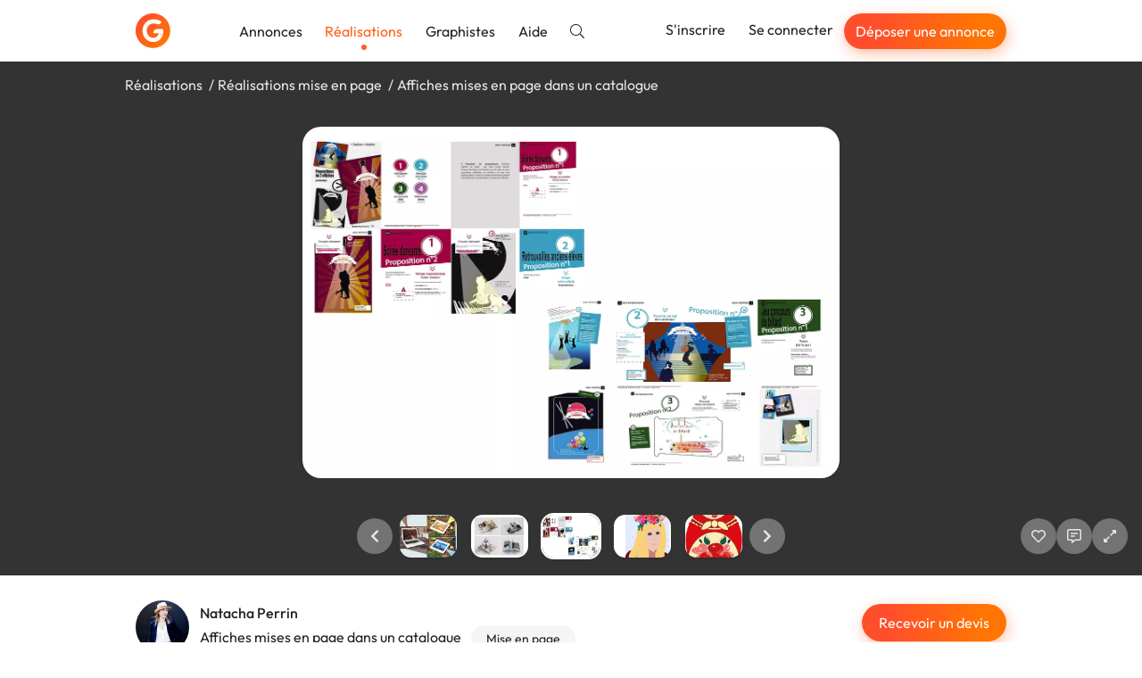

--- FILE ---
content_type: text/html; charset=utf-8
request_url: https://graphiste.com/pictures/201120
body_size: 14071
content:
<!DOCTYPE html>
<html lang="fr">
  <head>
    <meta charset="utf-8">
<meta http-equiv="X-UA-Compatible" content="IE=Edge">
<meta name="viewport" content="width=device-width, initial-scale=1, shrink-to-fit=no">
<meta name="turbo-cache-control" content="no-cache">

    <title>Affiches mises en page dans un catalogue par Natper</title>
<meta name="description" content="Réalisation d&#39;affiches / propositions clients sous la forme d&#39;une présentation - catalogue Indesign. Toutes les affiches ont été réalisées sous Illustrator, la mise en page a été faite sur Indesign." />
<meta name="keywords" content="catalogue, mise en page, indesign, indd, affiche, photoshop, jpg, affiches, projets d&#39;affiches, projets graphiques, concert, musique, danse, jeux, jeux concours, billard, collecte, collecte de vêtements, association, anciens élèves" />
<meta name="canonical" content="https://graphiste.com/categories/mise-en-page/musique/pictures" />
<meta name="p:domain_verify" content="8fefd857694b36e7b5cb2f88c3428052" />
<meta property="og:url" content="https://graphiste.com/pictures/201120" />
<meta property="og:title" content="Affiches mises en page dans un catalogue" />
<meta property="og:description" content="Réalisation d&#39;affiches / propositions clients sous la forme d&#39;une présentation - catalogue Indesign. Toutes les affiches ont été réalisées sous Illustrator, la mise en page a été faite sur Indesign." />
<meta property="og:image" content="/rails/active_storage/representations/redirect/eyJfcmFpbHMiOnsiZGF0YSI6MTQwMDY0LCJwdXIiOiJibG9iX2lkIn19--4fca3c16c25c97abe114eba1af6131bd301a3ad0/[base64]/Mashup-Catalogue-Affiches-ByNP.jpg" />
<meta property="og:updated_time" content="2022-01-25T00:48:40+01:00" />
<meta property="og:site_name" content="Graphiste.com" />
<meta property="og:type" content="website" />
<meta property="og:locale:locale" content="fr_fr" />
<meta property="fb:app_id" content="1248768025203181" />
<meta property="fb:pages" content="216826531711982" />
<meta name="twitter:card" content="summary_large_image" />
<meta name="twitter:image" content="/rails/active_storage/representations/redirect/eyJfcmFpbHMiOnsiZGF0YSI6MTQwMDY0LCJwdXIiOiJibG9iX2lkIn19--4fca3c16c25c97abe114eba1af6131bd301a3ad0/[base64]/Mashup-Catalogue-Affiches-ByNP.jpg" />
<meta name="twitter:site" content="@graphistecom" />
    
    <link rel="icon" type="image/png" href="/assets/touch-icon-192-c185472e3ee0e51f5793cd0c80f65c64a37bf347a34a5f36194c9146f4535359.png" sizes="192x192" />
<link rel="apple-touch-icon" type="image/png" href="/assets/apple-touch-icon-180-16b8143222a388157a9b351335fdd957fed55b612f03156f2bf0c8e430826b9a.png" sizes="180x180" />
<link rel="apple-touch-icon" type="image/png" href="/assets/apple-touch-icon-152-0817851ee3d57bcf197fdca240efe673c2f9efeb357ccbeac9b609449f24e5ca.png" sizes="152x152" />
<link rel="apple-touch-icon" type="image/png" href="/assets/apple-touch-icon-120-ce45965b2c50291989f5e33033445137748047405030ff684b36b0aa7702d052.png" sizes="120x120" />
<link rel="apple-touch-icon" type="image/png" href="/assets/apple-touch-icon-76-d5f13851ff33a1eb1e4eb5f50f461cb885eb2b4eace7d6fa37784ce2708ef1ac.png" sizes="76x76" />
<link rel="apple-touch-icon" type="image/png" href="/assets/apple-touch-icon-c47852a727da288aea7d302390488b648e27b5df020b7f1c05b25b7bef24d33b.png" />
<link rel="shortcut icon" type="image/x-icon" href="/assets/favicon-3cd00711dbe7449ef712d8a982619cde998882fdfb538bfced19856727d37ee4.ico" />

    <link rel="alternate" type="application/atom+xml" title="Annonces" href="/projects.atom" />
    
    
<link rel="stylesheet" href="/vite/assets/application-cea8716d.css" data-turbo-track="reload" />
<link rel="stylesheet" href="/vite/assets/tailwind-0b0edc78.css" data-turbo-track="reload" />
<script src="/vite/assets/application-56ed922d.js" crossorigin="anonymous" type="module" data-turbo-track="reload" defer="defer"></script>

    <link rel="preload" href="https://graphiste.com/assets/Outfit-Regular-789a7ad1321de707b96e6220e638a2780d85a76c03a305c361b7f8899141bdbb.ttf" as="font" type="font/ttf" crossorigin="anonymous">
<link rel="preload" href="https://graphiste.com/assets/Outfit-Medium-36890643194b258fe26ce4cbfc5d5d2787ed48ca506a5ec49bfbce181d582a63.ttf" as="font" type="font/ttf" crossorigin="anonymous">
<link rel="preload" href="https://graphiste.com/assets/Outfit-Bold-fd43cfe0a3a8243ce1b9170bfed80ec35263ef986a5a2fe18d336c56e45802e8.ttf" as="font" type="font/ttf" crossorigin="anonymous">

<style>
  @font-face {
    font-family: "Outfit";
    src: local("Outfit-Regular"), url(https://graphiste.com/assets/Outfit-Regular-789a7ad1321de707b96e6220e638a2780d85a76c03a305c361b7f8899141bdbb.ttf);
    font-weight: normal;
    font-style: normal;
    font-display: swap;
  }

  @font-face {
    font-family: "Outfit";
    src: local("Outfit-Medium"), url(https://graphiste.com/assets/Outfit-Medium-36890643194b258fe26ce4cbfc5d5d2787ed48ca506a5ec49bfbce181d582a63.ttf);
    font-weight: 500;
    font-style: normal;
    font-display: swap;
  }

  @font-face {
    font-family: "Outfit";
    src: local("Outfit-SemiBold"), url(https://graphiste.com/assets/Outfit-SemiBold-5d9c9775718aec8b29126fde53eba1ec847aea34064bad91729bcbf31a5c8ac1.ttf);
    font-weight: 600;
    font-style: normal;
    font-display: swap;
  }

  @font-face {
    font-family: "Outfit";
    src: local("Outfit-Bold"), url(https://graphiste.com/assets/Outfit-Bold-fd43cfe0a3a8243ce1b9170bfed80ec35263ef986a5a2fe18d336c56e45802e8.ttf);
    font-weight: 700;
    font-style: normal;
    font-display: swap;
  }

  * {
    -webkit-font-smoothing: antialiased;
    -moz-osx-font-smoothing: grayscale;
  }
</style>

    <meta name="csrf-param" content="authenticity_token" />
<meta name="csrf-token" content="q-6h1qNkpk6CCz2orQ1VJPG1se-cqmIQus57A6Z6LmEB5ab15RxGQhGnCLymUld4tEgnWcvJFQ82WM9WC7PVBw" />
    
    
    <meta name="gdpr-route" content="/pictures/201120">
<script type="text/javascript">
  var _paq = window._paq = window._paq || [];
  /* tracker methods like "setCustomDimension" should be called before "trackPageView" */
  _paq.push(['setCustomUrl', document.querySelector('meta[name="gdpr-route"]').content]);
  _paq.push(['trackPageView']);
  _paq.push(['enableLinkTracking']);
  (function() {
    var u = "//stats.graphiste.com/";
    _paq.push(['setTrackerUrl', u + 'matomo.php']);
    _paq.push(['setSiteId', '3']);
    var d = document, g = d.createElement('script'), s = d.getElementsByTagName('script')[0];
    g.async = true; g.src = u + 'matomo.js'; s.parentNode.insertBefore(g, s);
  })();

  var previousPageUrl = null;
  addEventListener('turbo:load', function() {
    if (_paq && previousPageUrl) {
      _paq.push(['setReferrerUrl', previousPageUrl]);
      _paq.push(['setCustomUrl', document.querySelector('meta[name="gdpr-route"]').content]);
      _paq.push(['setDocumentTitle', document.title]);
      _paq.push(['trackPageView']);
    }
    previousPageUrl = document.querySelector('meta[name="gdpr-route"]').content;
  });
</script>

  <script type="text/javascript">
    addEventListener('turbo:load', function() {
      var _mtm = window._mtm = window._mtm || [];
      _mtm.push({'mtm.startTime': (new Date().getTime()), 'event': 'mtm.Start'});
      var d = document, g = d.createElement('script'), s = d.getElementsByTagName('script')[0];
      g.async = true; g.src = "https://stats.graphiste.com/js/container_R5Js06R4.js"; s.parentNode.insertBefore(g, s);
    });
  </script>


    <meta name="turbo-prefetch" content="false">
  </head>
  <body class=" webp">
    <div id="wrapper">
      

<header
  id="site-header"
  class="navbar navbar-static-top navbar-expand-md shadow bg-white"
  data-controller=""
  data-action=""
>

  <div class="container">
    <div class="navbar-header">
      <a class="navbar-brand !flex md:!hidden xxl:!flex py-3" href="/">
        <img alt="Graphiste.com" width="195" height="40" src="/assets/logo-graphiste-freeland-1336c24110da752fff138e2227a17140194edc662a317a1185a7fa23d9838059.svg" />
</a>      <a class="navbar-brand navbar-logo !hidden md:!flex xxl:!hidden py-3" href="/">
        <img alt="Graphiste.com" width="39" height="39" src="/assets/logo-mini-869dd05249ea08d050e03796fc3828cb4f6a6402f20ca8715fad658d96297130.svg" />
</a>    </div>
    <button class="navbar-toggler text-gray-dark" aria-controls="#user-drawer" aria-expanded="false" type="button" data-toggle="#user-drawer" aria-label="Menu">
      <svg class="svg-inline--fa fa-w-16 "><use xlink:href="/assets/fontawesome/sprites-99f3f0466606769035eb247361a957c415ad41377dd2ddde92b00d40a724946b.svg#fas-fa-bars" /></svg>
    </button>
    <div class="max-md:hidden flex items-center grow">
      <ul class="nav navbar-nav mr-auto md:items-center">
          <li class="nav-item">
            <a class="nav-link relative hover:text-primary" href="/projects">Annonces</a>
          </li>
          <li class="nav-item">
            <a class="nav-link relative text-primary after:h-1.5 after:w-1.5 after:bg-primary after:rounded-full after:absolute after:bottom-0 after:left-1/2 after:-translate-x-1/2 after:translate-y-1/2 after:content-[&quot;_&quot;]" href="/pictures">Réalisations</a>
          </li>
          <li class="nav-item">
            <a class="nav-link relative hover:text-primary" href="/users">Graphistes</a>
          </li>
        <li class="nav-item ">
          <a target="_blank" rel="noopener" class="nav-link relative hover:text-primary" href="https://aide.graphiste.com">Aide</a>
        </li>
        <li class="nav-item ">
          <a class="nav-link relative hover:text-primary" href="/search"><svg class="svg-inline--fa fa-w-16 "><use xlink:href="/assets/fontawesome/sprites-99f3f0466606769035eb247361a957c415ad41377dd2ddde92b00d40a724946b.svg#fal-fa-search" /></svg></a>
        </li>
      </ul>
      <ul class="nav navbar-nav navbar-right">
          <li class="nav-item">
            <a class="nav-link relative hover:text-primary" href="/signup">S&#39;inscrire</a>
          </li>
          <li class="nav-item">
            <a class="nav-link relative hover:text-primary" href="/login">Se connecter</a>
          </li>
          <li class="nav-item hidden lg:flex items-center">
            <a class="open-fast btn btn-primary btn-sm text-white nav-link" href="">Déposer une annonce</a>
          </li>
      </ul>
    </div>
  </div>
</header>
<div id="user-drawer" class="group hidden" data-controller="ui--drawer-component" data-ui--drawer-component-show-value="false">
  <div class="fixed inset-0 group-data-[ui--drawer-component-show-value=false]:pointer-events-none group-data-[ui--drawer-component-show-value=false]:opacity-0 z-[1001] overflow-hidden transition-opacity">
    <div class="absolute inset-0 bg-dark/60" data-action="click->ui--drawer-component#toggle"></div>
    <nav class="relative z-10 group-data-[ui--drawer-component-show-value=false]:translate-x-full w-full max-w-[350px] h-full bg-white transition-all right-0 float-right p-4 flex flex-col gap-2 overflow-y-auto">
      <a class="text-muted hover:text-body text-xl flex items-center justify-end mb-2" data-action="ui--drawer-component#toggle">
        <svg class="svg-inline--fa fa-w-16 cursor-pointer"><use xlink:href="/assets/fontawesome/sprites-99f3f0466606769035eb247361a957c415ad41377dd2ddde92b00d40a724946b.svg#far-fa-times" /></svg>
      </a>
        <div class="block px-4 py-2 text-dark">      <a class="open-fast btn btn-primary btn-block" href="">Déposer une annonce</a>
</div>
        <hr class="my-2 w-full min-h-[1px]">
        <a class="flex items-center px-4 py-2 text-dark hover:text-primary" href="/login"><span class="inline-flex justify-center w-8 mr-4"><svg class="svg-inline--fa fa-w-16 fa-lg mx-auto"><use xlink:href="/assets/fontawesome/sprites-99f3f0466606769035eb247361a957c415ad41377dd2ddde92b00d40a724946b.svg#fal-fa-sign-in" /></svg></span>Se connecter</a>
        <a class="flex items-center px-4 py-2 text-dark hover:text-primary" href="/signup"><span class="inline-flex justify-center w-8 mr-4"><svg class="svg-inline--fa fa-w-16 fa-lg mx-auto"><use xlink:href="/assets/fontawesome/sprites-99f3f0466606769035eb247361a957c415ad41377dd2ddde92b00d40a724946b.svg#fal-fa-user-plus" /></svg></span>S&#39;inscrire gratuitement</a>
        <hr class="my-2 w-full min-h-[1px]">
        <a class="flex items-center px-4 py-2 text-dark hover:text-primary" href="/projects"><span class="inline-flex justify-center w-8 mr-4"><svg class="svg-inline--fa fa-w-16 fa-lg mx-auto"><use xlink:href="/assets/fontawesome/sprites-99f3f0466606769035eb247361a957c415ad41377dd2ddde92b00d40a724946b.svg#fal-fa-briefcase" /></svg></span>Annonces</a>
        <a class="flex items-center px-4 py-2 text-dark hover:text-primary" href="/pictures"><span class="inline-flex justify-center w-8 mr-4"><svg class="svg-inline--fa fa-w-16 fa-lg mx-auto"><use xlink:href="/assets/fontawesome/sprites-99f3f0466606769035eb247361a957c415ad41377dd2ddde92b00d40a724946b.svg#fal-fa-images" /></svg></span>Réalisations</a>
        <a class="flex items-center px-4 py-2 text-dark hover:text-primary" href="/users"><span class="inline-flex justify-center w-8 mr-4"><svg class="svg-inline--fa fa-w-16 fa-lg mx-auto"><use xlink:href="/assets/fontawesome/sprites-99f3f0466606769035eb247361a957c415ad41377dd2ddde92b00d40a724946b.svg#fal-fa-users" /></svg></span>Graphistes</a>
        <hr class="my-2 w-full min-h-[1px]">
        <a class="flex items-center px-4 py-2 text-dark hover:text-primary" href="/search"><span class="inline-flex justify-center w-8 mr-4"><svg class="svg-inline--fa fa-w-16 fa-lg mx-auto"><use xlink:href="/assets/fontawesome/sprites-99f3f0466606769035eb247361a957c415ad41377dd2ddde92b00d40a724946b.svg#fal-fa-search" /></svg></span>Rechercher</a>
        <a target="_blank" rel="noopener" class="flex items-center px-4 py-2 text-dark hover:text-primary" href="https://aide.graphiste.com"><span class="inline-flex justify-center w-8 mr-4"><svg class="svg-inline--fa fa-w-16 fa-lg mx-auto"><use xlink:href="/assets/fontawesome/sprites-99f3f0466606769035eb247361a957c415ad41377dd2ddde92b00d40a724946b.svg#fal-fa-life-ring" /></svg></span>Aide</a>
    </nav>
  </div>
</div>


      
      <div class="z-50 fixed top-2 left-0 right-0 max-md:px-4 w-full md:max-w-md md:left-1/2 md:-translate-x-1/2 flex flex-col gap-4">


  <turbo-frame id="notifications" target="_top"></turbo-frame>
</div>


      <main id="">
        
<turbo-frame id="picture_201120" target="_top">
  <div id="pictures--slideshow" data-pictures--slideshow-modal-target="slideshow" data-url="/pictures/201120-affiches-mises-en-page-dans-un-catalogue" data-controller="pictures--slideshow" data-pictures--slideshow-url-value="/Natper/pictures" data-pictures--slideshow-initial-page-value="2" data-pictures--slideshow-initial-picture-id-value="201120">
    <div class="p-4 bg-black/80 backdrop-blur-sm h-[70vh] sm:h-[80vh] flex flex-col gap-4 items-center justify-between overflow-hidden select-none">
        <ol class="container list-none my-0 p-0 flex md:gap-1 text-neutral-200 [&>li:not(:last-of-type)]:after:content-['/'] [&>li:not(:last-of-type)]:after:mx-1 max-md:text-sm max-md:flex-wrap">
            <li>
              <a class="!text-neutral-200" href="/pictures">Réalisations</a>
            </li>
            <li>
              <a class="!text-neutral-200" href="/categories/mise-en-page/pictures">Réalisations mise en page</a>
            </li>
          <li id="picture-title">
            <span>Affiches mises en page dans un catalogue</span>
          </li>
        </ol>

      <div class="swiper max-w-full h-[calc(100%-150px)] opacity-0 transition-opacity" data-pictures--slideshow-target="main">
        <div class="swiper-wrapper" id="main-swiper">
            <div class="swiper-slide" data-url="/pictures/201120-affiches-mises-en-page-dans-un-catalogue" data-id="201120">
      <img alt="Affiches mises en page dans un catalogue" class="relative top-1/2 -translate-y-1/2 max-h-full max-w-full block mx-auto rounded-xl shadow-lg cursor-zoom-in" data-action="click-&gt;pictures--slideshow#toggleFullscreen" src="https://assets.graphiste.com/1jok9cwob5hl1cmnqbvs8d1dmtl1" />
  </div>

        </div>
      </div>

      <div class="flex max-md:flex-col items-center w-full gap-3 opacity-0 transition-opacity duration-500" data-pictures--slideshow-target="slideshowControls">
        <div class="w-full grow"></div>
        <div class="w-full flex justify-center items-center">
          <a href="#" class="btn-slideshow" data-pictures--slideshow-target="previous" aria-label="Précédent">
            <svg class="svg-inline--fa fa-w-16 "><use xlink:href="/assets/fontawesome/sprites-99f3f0466606769035eb247361a957c415ad41377dd2ddde92b00d40a724946b.svg#fas-fa-chevron-left" /></svg>
          </a>
          <div class="swiper w-full max-w-[150px] xs:max-w-[250px] md:max-w-[400px] mx-0" data-pictures--slideshow-target="thumbnails">
            <div class="swiper-wrapper" id="thumbnails-swiper">
                <div class="swiper-slide flex justify-center py-1 cursor-pointer">
    <picture><!--[if IE 9]><video style='display: none;'><![endif]--><source srcset="https://assets.graphiste.com/soqkhsyey8v462i1wc5nhybhksjj" type="image/webp"><!--[if IE 9]></video><![endif]--><img alt="Affiches mises en page dans un catalogue" width="64" height="48" class="rounded-lg shadow-lg" srcset="https://assets.graphiste.com/8wqejlxv8qxvy944bl00qanzugtv" loading="lazy"></picture>
  </div>

            </div>
          </div>
          <a href="#" class="btn-slideshow" data-pictures--slideshow-target="next" aria-label="Suivant">
            <svg class="svg-inline--fa fa-w-16 "><use xlink:href="/assets/fontawesome/sprites-99f3f0466606769035eb247361a957c415ad41377dd2ddde92b00d40a724946b.svg#fas-fa-chevron-right" /></svg>
          </a>
        </div>

        <div class="flex justify-center md:justify-end w-full md:grow gap-2">
              <a class="btn-slideshow" data-controller="apps-launcher" data-action="click-&gt;apps-launcher#launchLoginSignupModal" aria-label="J&#39;aime" href="#">
                <svg class="svg-inline--fa fa-w-16 "><use xlink:href="/assets/fontawesome/sprites-99f3f0466606769035eb247361a957c415ad41377dd2ddde92b00d40a724946b.svg#far-fa-heart" /></svg>
</a>
            <a class="btn-slideshow" data-controller="apps-launcher" data-action="click-&gt;apps-launcher#launchLoginSignupModal" aria-label="Afficher les commentaires" href="#">
              <svg class="svg-inline--fa fa-w-16 "><use xlink:href="/assets/fontawesome/sprites-99f3f0466606769035eb247361a957c415ad41377dd2ddde92b00d40a724946b.svg#far-fa-comment-alt-lines" /></svg>
</a>
          <a class="btn-slideshow" role="button" data-action="click-&gt;pictures--slideshow#toggleFullscreen" aria-label="Agrandir" href="#">
            <svg class="svg-inline--fa fa-w-16 "><use xlink:href="/assets/fontawesome/sprites-99f3f0466606769035eb247361a957c415ad41377dd2ddde92b00d40a724946b.svg#far-fa-expand-alt" /></svg>
</a>        </div>
      </div>
    </div>

    <div class="fixed inset-0 z-50 bg-black overflow-y-auto overflow-x-hidden hidden" data-pictures--slideshow-target="fullscreenContainer">
      <a class="btn-slideshow fixed top-2 right-6" role="button" data-action="click-&gt;pictures--slideshow#toggleFullscreen" aria-label="Réduire" href="#">
        <svg class="svg-inline--fa fa-w-16 "><use xlink:href="/assets/fontawesome/sprites-99f3f0466606769035eb247361a957c415ad41377dd2ddde92b00d40a724946b.svg#far-fa-compress-alt" /></svg>
</a>      <div class="flex items-center justify-center min-h-full">
        <img class="cursor-zoom-out max-w-[100vw]" data-pictures--slideshow-target="fullscreenImage" data-action="click->pictures--slideshow#toggleFullscreen">
      </div>
    </div>

    <div class="bg-white">
      <div id="picture-details" data-controller="turbo--animated-replace" data-turbo--animated-replace-animable-class="transition-all" data-turbo--animated-replace-animated-class="opacity-0">
  <div class="container mx-auto py-8">
    <div class="flex justify-between max-sm:flex-col gap-8">
      <div class="flex gap-2">
        <a href="/natper">
          <span class="relative inline-block float-left mr-3 relative -top-1">
    <picture><!--[if IE 9]><video style='display: none;'><![endif]--><source srcset="https://assets.graphiste.com/d561s7daf9yz8i1l0oh49gq7h0tt" type="image/webp"><!--[if IE 9]></video><![endif]--><img width="60" height="60" class="rounded-full overflow-hidden" alt="Natper" loading="lazy" srcset="https://assets.graphiste.com/x1ll167sra92gdc5rp1hm3jmkd4y"></picture>
</span>

</a>        <div>
          <a class="block mb-1 font-medium text-dark" href="/natper">Natacha Perrin</a>
          <div>
            <h1 class="text-base m-0 mb-1 mr-2 inline-block">Affiches mises en page dans un catalogue</h1>
              <span class="label label-default label-lg">Mise en page</span>
          </div>
          <div class="flex items-center gap-4">
            <span>
              <svg class="svg-inline--fa fa-w-16 mr-1"><use xlink:href="/assets/fontawesome/sprites-99f3f0466606769035eb247361a957c415ad41377dd2ddde92b00d40a724946b.svg#far-fa-eye" /></svg>
              1106
            </span>
            <span id="likes_count_picture_201120">
                <svg class="svg-inline--fa fa-w-16 mr-1"><use xlink:href="/assets/fontawesome/sprites-99f3f0466606769035eb247361a957c415ad41377dd2ddde92b00d40a724946b.svg#far-fa-heart" /></svg>
              0
            </span>
            <span>
              <svg class="svg-inline--fa fa-w-16 mr-1"><use xlink:href="/assets/fontawesome/sprites-99f3f0466606769035eb247361a957c415ad41377dd2ddde92b00d40a724946b.svg#far-fa-comment-alt-lines" /></svg>
              0
            </span>
          </div>
        </div>
      </div>
      <div id="picture-actions" class="flex gap-2 max-sm:grow">
          <div class="w-full">
            <a data-controller="apps-launcher" data-action="click-&gt;apps-launcher#launchFast" class="btn btn-primary w-full" href="#">Recevoir un devis</a>
          </div>
      </div>
    </div>
    <hr class="my-8">
      <div class="flex gap-3 my-3">
        <svg class="svg-inline--fa fa-w-16 text-lg"><use xlink:href="/assets/fontawesome/sprites-99f3f0466606769035eb247361a957c415ad41377dd2ddde92b00d40a724946b.svg#fal-fa-quote-right" /></svg>
        <p class="m-0">Réalisation d&#39;affiches / propositions clients sous la forme d&#39;une présentation - catalogue Indesign. Toutes les affiches ont été réalisées sous Illustrator, la mise en page a été faite sur Indesign.</p>
      </div>
    <div class="flex gap-3 my-3">
      <svg class="svg-inline--fa fa-w-16 text-lg"><use xlink:href="/assets/fontawesome/sprites-99f3f0466606769035eb247361a957c415ad41377dd2ddde92b00d40a724946b.svg#fal-fa-calendar" /></svg>
      <p class="m-0">
        Publiée le
        13/02/2020
      </p>
    </div>
    <div class="mt-8 flex gap-2 flex-wrap items-center">
        <span class="bg-gray-light text-dark px-3 py-1 rounded-full text-sm">catalogue</span>
        <span class="bg-gray-light text-dark px-3 py-1 rounded-full text-sm">mise en page</span>
        <span class="bg-gray-light text-dark px-3 py-1 rounded-full text-sm">indesign</span>
        <span class="bg-gray-light text-dark px-3 py-1 rounded-full text-sm">indd</span>
        <span class="bg-gray-light text-dark px-3 py-1 rounded-full text-sm">affiche</span>
        <span class="bg-gray-light text-dark px-3 py-1 rounded-full text-sm">photoshop</span>
        <span class="bg-gray-light text-dark px-3 py-1 rounded-full text-sm">jpg</span>
        <span class="bg-gray-light text-dark px-3 py-1 rounded-full text-sm">affiches</span>
        <span class="bg-gray-light text-dark px-3 py-1 rounded-full text-sm">projets d&#39;affiches</span>
        <span class="bg-gray-light text-dark px-3 py-1 rounded-full text-sm">projets graphiques</span>
        <span class="bg-gray-light text-dark px-3 py-1 rounded-full text-sm">concert</span>
        <span class="bg-gray-light text-dark px-3 py-1 rounded-full text-sm">musique</span>
        <span class="bg-gray-light text-dark px-3 py-1 rounded-full text-sm">danse</span>
        <span class="bg-gray-light text-dark px-3 py-1 rounded-full text-sm">jeux</span>
        <span class="bg-gray-light text-dark px-3 py-1 rounded-full text-sm">jeux concours</span>
        <span class="bg-gray-light text-dark px-3 py-1 rounded-full text-sm">billard</span>
        <span class="bg-gray-light text-dark px-3 py-1 rounded-full text-sm">collecte</span>
        <span class="bg-gray-light text-dark px-3 py-1 rounded-full text-sm">collecte de vêtements</span>
        <span class="bg-gray-light text-dark px-3 py-1 rounded-full text-sm">association</span>
        <span class="bg-gray-light text-dark px-3 py-1 rounded-full text-sm">anciens élèves</span>
      <div class="grow text-right" data-turbo="true">
      </div>
    </div>
  </div>
  <div class="bg-gray-lighter -mb-[60px] pb-16">
    <div class="container py-6">
      <h2 class="text-base m-0 text-dark">
        Autres réalisations de
        Natacha Perrin
      </h2>
      <div class="row">
    <div class="col-12 col-md-6 col-lg-4 flex" id="picture_256298">
      <a class="shadow hover:shadow-lg rounded-xl outline outline-[1px] outline-gray-200 p-3 bg-white my-3 transition-shadow relative grow flex flex-col flex-nowrap" data-controller="pictures--slideshow-link" data-action="click-&gt;pictures--slideshow-link#visit" data-pictures--slideshow-link-token-value="L05hdHBlci9waWN0dXJlcw==" href="/pictures/256298-carte-de-visite-pour-chanteuse">
  <div>
    <div class="thumbnail relative thumbnail-simple mb-0">



  <picture><!--[if IE 9]><video style='display: none;'><![endif]--><source srcset="https://assets.graphiste.com/tokg2d87vod8s5fth7lq9chpjglc" type="image/webp"><!--[if IE 9]></video><![endif]--><img alt="Carte de visite pour chanteuse" width="420" height="280" loading="lazy" class="max-w-full h-auto object-cover aspect-[420/280] rounded-lg" srcset="https://assets.graphiste.com/ij6tgx929c4n7clbgq3qrk9mfon1"></picture>
</div>
</div>

  
</a>
    </div>
    <div class="col-12 col-md-6 col-lg-4 flex" id="picture_249489">
      <a class="shadow hover:shadow-lg rounded-xl outline outline-[1px] outline-gray-200 p-3 bg-white my-3 transition-shadow relative grow flex flex-col flex-nowrap" data-controller="pictures--slideshow-link" data-action="click-&gt;pictures--slideshow-link#visit" data-pictures--slideshow-link-token-value="L05hdHBlci9waWN0dXJlcw==" href="/pictures/249489-illustration-mise-en-page-halloween-party">
  <div>
    <div class="thumbnail relative thumbnail-simple mb-0">



  <picture><!--[if IE 9]><video style='display: none;'><![endif]--><source srcset="https://assets.graphiste.com/le44svqy2z969hxh1ldtp5jgrz5r" type="image/webp"><!--[if IE 9]></video><![endif]--><img alt="Illustration&amp; mise en page : Halloween Party" width="420" height="280" loading="lazy" class="max-w-full h-auto object-cover aspect-[420/280] rounded-lg" srcset="https://assets.graphiste.com/bv9i79m18udetzuzso4pqibtk29q"></picture>
</div>
</div>

  
</a>
    </div>
    <div class="col-12 col-md-6 col-lg-4 flex" id="picture_244758">
      <a class="shadow hover:shadow-lg rounded-xl outline outline-[1px] outline-gray-200 p-3 bg-white my-3 transition-shadow relative grow flex flex-col flex-nowrap" data-controller="pictures--slideshow-link" data-action="click-&gt;pictures--slideshow-link#visit" data-pictures--slideshow-link-token-value="L05hdHBlci9waWN0dXJlcw==" href="/pictures/244758-mon-hommage-a-kenzo-ambrefield-np">
  <div>
    <div class="thumbnail relative thumbnail-simple mb-0">



  <picture><!--[if IE 9]><video style='display: none;'><![endif]--><source srcset="https://assets.graphiste.com/qo5jhpd41yjd20ekvtcpn8zl1wwj" type="image/webp"><!--[if IE 9]></video><![endif]--><img alt="Mon hommage à KENZO, Ambrefield / NP" width="420" height="280" loading="lazy" class="max-w-full h-auto object-cover aspect-[420/280] rounded-lg" srcset="https://assets.graphiste.com/i2g19oqg1a497pdhb5351vroupm3"></picture>
</div>
</div>

  
</a>
    </div>
    <div class="col-12 col-md-6 col-lg-4 flex" id="picture_244191">
      <a class="shadow hover:shadow-lg rounded-xl outline outline-[1px] outline-gray-200 p-3 bg-white my-3 transition-shadow relative grow flex flex-col flex-nowrap" data-controller="pictures--slideshow-link" data-action="click-&gt;pictures--slideshow-link#visit" data-pictures--slideshow-link-token-value="L05hdHBlci9waWN0dXJlcw==" href="/pictures/244191-c-est-l-automne-by-ambrefield-np">
  <div>
    <div class="thumbnail relative thumbnail-simple mb-0">



  <picture><!--[if IE 9]><video style='display: none;'><![endif]--><source srcset="https://assets.graphiste.com/p2mehvbz8wy404y86y4qwj7ib242" type="image/webp"><!--[if IE 9]></video><![endif]--><img alt="C&#39;est l&#39;automne by Ambrefield / NP" width="420" height="280" loading="lazy" class="max-w-full h-auto object-cover aspect-[420/280] rounded-lg" srcset="https://assets.graphiste.com/ddjolvca20h0an4q6byb6tj13h5l"></picture>
</div>
</div>

  
</a>
    </div>


    <div class="col-12 col-md-6 col-lg-4 flex" id="picture_218377">
      <a class="shadow hover:shadow-lg rounded-xl outline outline-[1px] outline-gray-200 p-3 bg-white my-3 transition-shadow relative grow flex flex-col flex-nowrap" data-controller="pictures--slideshow-link" data-action="click-&gt;pictures--slideshow-link#visit" data-pictures--slideshow-link-token-value="L05hdHBlci9waWN0dXJlcw==" href="/pictures/218377-i-want-to-be-a-mermaid">
  <div>
    <div class="thumbnail relative thumbnail-simple mb-0">



  <picture><!--[if IE 9]><video style='display: none;'><![endif]--><source srcset="https://assets.graphiste.com/mg1bqal06ccnfsad6otty90xfutq" type="image/webp"><!--[if IE 9]></video><![endif]--><img alt="I want to be a mermaid!" width="420" height="280" loading="lazy" class="max-w-full h-auto object-cover aspect-[420/280] rounded-lg" srcset="https://assets.graphiste.com/97buyboo9hcen20q0r8n1ll2xc8f"></picture>
</div>
</div>

  
</a>
    </div>
    <div class="col-12 col-md-6 col-lg-4 flex" id="picture_217541">
      <a class="shadow hover:shadow-lg rounded-xl outline outline-[1px] outline-gray-200 p-3 bg-white my-3 transition-shadow relative grow flex flex-col flex-nowrap" data-controller="pictures--slideshow-link" data-action="click-&gt;pictures--slideshow-link#visit" data-pictures--slideshow-link-token-value="L05hdHBlci9waWN0dXJlcw==" href="/pictures/217541-fairy-tales-fees-et-muguet">
  <div>
    <div class="thumbnail relative thumbnail-simple mb-0">



  <picture><!--[if IE 9]><video style='display: none;'><![endif]--><source srcset="https://assets.graphiste.com/p4440jqrvdb2i1z5ruhxeengwgzc" type="image/webp"><!--[if IE 9]></video><![endif]--><img alt="Fairy Tales : fées et muguet" width="420" height="280" loading="lazy" class="max-w-full h-auto object-cover aspect-[420/280] rounded-lg" srcset="https://assets.graphiste.com/bq2qh659povkziswmkvury0go4u8"></picture>
</div>
</div>

  
</a>
    </div>
    <div class="col-12 col-md-6 col-lg-4 flex" id="picture_215515">
      <a class="shadow hover:shadow-lg rounded-xl outline outline-[1px] outline-gray-200 p-3 bg-white my-3 transition-shadow relative grow flex flex-col flex-nowrap" data-controller="pictures--slideshow-link" data-action="click-&gt;pictures--slideshow-link#visit" data-pictures--slideshow-link-token-value="L05hdHBlci9waWN0dXJlcw==" href="/pictures/215515-illustration-femme-des-annees-20">
  <div>
    <div class="thumbnail relative thumbnail-simple mb-0">



  <picture><!--[if IE 9]><video style='display: none;'><![endif]--><source srcset="https://assets.graphiste.com/1ngrmw8d4ubeftpekn7zefrdwf27" type="image/webp"><!--[if IE 9]></video><![endif]--><img alt="Illustration Femme des années 20" width="420" height="280" loading="lazy" class="max-w-full h-auto object-cover aspect-[420/280] rounded-lg" srcset="https://assets.graphiste.com/fskd37s82w7nrtb1p5f9rj18bgx4"></picture>
</div>
</div>

  
</a>
    </div>
    <div class="col-12 col-md-6 col-lg-4 flex" id="picture_214791">
      <a class="shadow hover:shadow-lg rounded-xl outline outline-[1px] outline-gray-200 p-3 bg-white my-3 transition-shadow relative grow flex flex-col flex-nowrap" data-controller="pictures--slideshow-link" data-action="click-&gt;pictures--slideshow-link#visit" data-pictures--slideshow-link-token-value="L05hdHBlci9waWN0dXJlcw==" href="/pictures/214791-illustration-des-vacances-ideales">
  <div>
    <div class="thumbnail relative thumbnail-simple mb-0">



  <picture><!--[if IE 9]><video style='display: none;'><![endif]--><source srcset="https://assets.graphiste.com/zxhhmrv0psm9vsn3xioc3uxqmbck" type="image/webp"><!--[if IE 9]></video><![endif]--><img alt="Illustration des vacances idéales" width="420" height="280" loading="lazy" class="max-w-full h-auto object-cover aspect-[420/280] rounded-lg" srcset="https://assets.graphiste.com/cepxg2uuwwvsedbnbagmizf6sul7"></picture>
</div>
</div>

  
</a>
    </div>
    <div class="col-12 col-md-6 col-lg-4 flex" id="picture_214394">
      <a class="shadow hover:shadow-lg rounded-xl outline outline-[1px] outline-gray-200 p-3 bg-white my-3 transition-shadow relative grow flex flex-col flex-nowrap" data-controller="pictures--slideshow-link" data-action="click-&gt;pictures--slideshow-link#visit" data-pictures--slideshow-link-token-value="L05hdHBlci9waWN0dXJlcw==" href="/pictures/214394-banniere-illustration-pour-du-matcha">
  <div>
    <div class="thumbnail relative thumbnail-simple mb-0">



  <picture><!--[if IE 9]><video style='display: none;'><![endif]--><source srcset="https://assets.graphiste.com/mvbqcppwafbjcmwh4fgtt5qf0fjt" type="image/webp"><!--[if IE 9]></video><![endif]--><img alt="Bannière : illustration pour du Matcha" width="420" height="280" loading="lazy" class="max-w-full h-auto object-cover aspect-[420/280] rounded-lg" srcset="https://assets.graphiste.com/dvhq22zyj8noqlztke79w8feozay"></picture>
</div>
</div>

  
</a>
    </div>
    <div class="col-12 col-md-6 col-lg-4 flex" id="picture_213893">
      <a class="shadow hover:shadow-lg rounded-xl outline outline-[1px] outline-gray-200 p-3 bg-white my-3 transition-shadow relative grow flex flex-col flex-nowrap" data-controller="pictures--slideshow-link" data-action="click-&gt;pictures--slideshow-link#visit" data-pictures--slideshow-link-token-value="L05hdHBlci9waWN0dXJlcw==" href="/pictures/213893-une-glace-surprenante-illustration-pub">
  <div>
    <div class="thumbnail relative thumbnail-simple mb-0">



  <picture><!--[if IE 9]><video style='display: none;'><![endif]--><source srcset="https://assets.graphiste.com/ocgo2gy9f0t6t3fc9f5f4amevih7" type="image/webp"><!--[if IE 9]></video><![endif]--><img alt="Une glace surprenante : illustration pub" width="420" height="280" loading="lazy" class="max-w-full h-auto object-cover aspect-[420/280] rounded-lg" srcset="https://assets.graphiste.com/25ql22esrrt3mkags40cd8ex3wrq"></picture>
</div>
</div>

  
</a>
    </div>
    <div class="col-12 col-md-6 col-lg-4 flex" id="picture_213135">
      <a class="shadow hover:shadow-lg rounded-xl outline outline-[1px] outline-gray-200 p-3 bg-white my-3 transition-shadow relative grow flex flex-col flex-nowrap" data-controller="pictures--slideshow-link" data-action="click-&gt;pictures--slideshow-link#visit" data-pictures--slideshow-link-token-value="L05hdHBlci9waWN0dXJlcw==" href="/pictures/213135-joyeuses-paques-russes">
  <div>
    <div class="thumbnail relative thumbnail-simple mb-0">



  <picture><!--[if IE 9]><video style='display: none;'><![endif]--><source srcset="https://assets.graphiste.com/5ex42bqymo0wcki48365i65ohx83" type="image/webp"><!--[if IE 9]></video><![endif]--><img alt="Joyeuses Pâques.. Russes !" width="420" height="280" loading="lazy" class="max-w-full h-auto object-cover aspect-[420/280] rounded-lg" srcset="https://assets.graphiste.com/fwe5bhlv63gqa44ktj993eo3pmz9"></picture>
</div>
</div>

  
</a>
    </div>
    <div class="col-12 col-md-6 col-lg-4 flex" id="picture_212788">
      <a class="shadow hover:shadow-lg rounded-xl outline outline-[1px] outline-gray-200 p-3 bg-white my-3 transition-shadow relative grow flex flex-col flex-nowrap" data-controller="pictures--slideshow-link" data-action="click-&gt;pictures--slideshow-link#visit" data-pictures--slideshow-link-token-value="L05hdHBlci9waWN0dXJlcw==" href="/pictures/212788-joyeuses-paques">
  <div>
    <div class="thumbnail relative thumbnail-simple mb-0">



  <picture><!--[if IE 9]><video style='display: none;'><![endif]--><source srcset="https://assets.graphiste.com/5410vcr64haojcw91nvb4zxyiby0" type="image/webp"><!--[if IE 9]></video><![endif]--><img alt="Joyeuses Pâques" width="420" height="280" loading="lazy" class="max-w-full h-auto object-cover aspect-[420/280] rounded-lg" srcset="https://assets.graphiste.com/ucrlx2fhtv6y5qdyc4rwuygspnuz"></picture>
</div>
</div>

  
</a>
    </div>
</div>

      <div class="text-center mt-4">
            <a data-controller="apps-launcher" data-action="click-&gt;apps-launcher#launchLoginSignupModal" class="btn btn-default" href="#">Voir toutes les réalisations</a>
      </div>
    </div>
  </div>
</div>

    </div>
  </div>
</turbo-frame>
      </main>
        <div id="wrapper-push"></div>
    </div>
    <hr class="m-0">
<footer class="pt-12 py-4 bg-white">
  <div class="container">
    <div class="grid gap-4 md:grid-cols-2 lg:grid-cols-5 items-start">
      <div class="flex flex-col justify-center max-md:items-center gap-2 lg:col-span-2">
        <a class="mb-2" href="/">
          <img alt="Logo" class="h-10" src="/assets/logo-62d121be351c75a5d6def020cc78beb906c0d403a506e143506cdbfd31b7797a.svg" />
</a>        <p class="max-md:text-center">
          La communauté des graphistes et des designers.
          <br>
          Trouvez un graphiste freelance ou recrutez un nouveau collaborateur.
        </p>
        <ul class="flex items-center gap-4 list-none p-0">
          <a target="_blank" data-controller="tooltip" title="Facebook" rel="noopener" href="https://www.facebook.com/graphistesfreelances">
            <svg class="svg-inline--fa fa-w-16 text-2xl text-primary hover:text-primary-dark transition-colors"><use xlink:href="/assets/fontawesome/sprites-99f3f0466606769035eb247361a957c415ad41377dd2ddde92b00d40a724946b.svg#fab-fa-facebook-f" /></svg>
</a>          <a target="_blank" data-controller="tooltip" title="Twitter" rel="noopener" href="https://twitter.com/Graphistecom">
            <div class="inline-svg-icon text-2xl text-primary hover:text-primary-dark transition-colors flex items-center justify-center w-6"><svg xmlns="http://www.w3.org/2000/svg" viewBox="0 0 512 512"><!--!Font Awesome Free 6.5.1 by @fontawesome - https://fontawesome.com License - https://fontawesome.com/license/free Copyright 2024 Fonticons, Inc.--><path d="M389.2 48h70.6L305.6 224.2 487 464H345L233.7 318.6 106.5 464H35.8L200.7 275.5 26.8 48H172.4L272.9 180.9 389.2 48zM364.4 421.8h39.1L151.1 88h-42L364.4 421.8z"/></svg>
</div>
</a>          <a target="_blank" data-controller="tooltip" title="LinkedIn" rel="noopener" href="https://www.linkedin.com/company/graphiste-com/">
            <svg class="svg-inline--fa fa-w-16 text-2xl text-primary hover:text-primary-dark transition-colors"><use xlink:href="/assets/fontawesome/sprites-99f3f0466606769035eb247361a957c415ad41377dd2ddde92b00d40a724946b.svg#fab-fa-linkedin-in" /></svg>
</a>          <a target="_blank" data-controller="tooltip" title="Pinterest" rel="noopener" href="https://fr.pinterest.com/Graphiste_Com">
            <svg class="svg-inline--fa fa-w-16 text-2xl text-primary hover:text-primary-dark transition-colors"><use xlink:href="/assets/fontawesome/sprites-99f3f0466606769035eb247361a957c415ad41377dd2ddde92b00d40a724946b.svg#fab-fa-pinterest" /></svg>
</a>          <a target="_blank" data-controller="tooltip" title="Instagram" rel="noopener" href="https://www.instagram.com/graphiste_com/">
            <svg class="svg-inline--fa fa-w-16 text-2xl text-primary hover:text-primary-dark transition-colors"><use xlink:href="/assets/fontawesome/sprites-99f3f0466606769035eb247361a957c415ad41377dd2ddde92b00d40a724946b.svg#fab-fa-instagram" /></svg>
</a>        </ul>
      </div>
      <hr class="m-0 md:hidden">
      <div class="max-md:text-center" x-ignore="" ax-load="" x-data="responsiveCollapsible({openByDefault: true})">
        <p class="text-lg font-medium mb-0 max-md:cursor-pointer relative" x-bind="toggle">
          Entreprise
          <span class="transition-transform absolute inset-y-0 right-0 flex md:hidden items-center" x-bind="chevron">
            <svg class="svg-inline--fa fa-w-16 "><use xlink:href="/assets/fontawesome/sprites-99f3f0466606769035eb247361a957c415ad41377dd2ddde92b00d40a724946b.svg#fal-fa-chevron-down" /></svg>
          </span>
        </p>
        <ul class="list-none p-0 [&>li>a]:text-body [&>li:hover>a]:text-primary [&>li]:py-3 md:[&>li]:py-2 [&>li:first-of-type]:pt-5" x-bind="collapsible">
          <li><a href="/pages/a-propos-de-graphiste-com">À propos</a></li>
          <li><a href="/contact">Nous contacter</a></li>
          <li><a href="/pages/partenaires">Partenaires</a></li>
          <li><a href="/reviews">Avis sur Graphiste.com</a></li>
          <li><a href="/pages/tarifs">Nos tarifs</a></li>
        </ul>
      </div>
      <hr class="m-0 md:hidden">
      <div class="max-md:text-center" x-ignore="" ax-load="" x-data="responsiveCollapsible()">
        <p class="text-lg font-medium mb-0 max-md:cursor-pointer relative" x-bind="toggle">
          Ressources
          <span class="transition-transform absolute inset-y-0 right-0 flex md:hidden items-center" x-bind="chevron">
            <svg class="svg-inline--fa fa-w-16 "><use xlink:href="/assets/fontawesome/sprites-99f3f0466606769035eb247361a957c415ad41377dd2ddde92b00d40a724946b.svg#fal-fa-chevron-down" /></svg>
          </span>
        </p>
        <ul class="list-none p-0 [&>li>a]:text-body [&>li:hover>a]:text-primary [&>li]:py-3 md:[&>li]:py-2 [&>li:first-of-type]:pt-5" x-bind="collapsible">
          <li><a href="/pages/nos-guides">Nos guides pratiques</a></li>
          <li><a href="/cities">Freelances par ville</a></li>
          <li><a target="_blank" rel="noopener" href="https://aide.graphiste.com/">Centre d&#39;aide</a></li>
          <li><a target="_blank" rel="noopener" href="/blog">Le blog</a></li>
        </ul>
      </div>
      <hr class="m-0 md:hidden">
      <div class="max-md:text-center" x-ignore="" ax-load="" x-data="responsiveCollapsible()">
        <p class="text-lg font-medium mb-0 max-md:cursor-pointer relative" x-bind="toggle">
          Légal
          <span class="transition-transform absolute inset-y-0 right-0 flex md:hidden items-center" x-bind="chevron">
            <svg class="svg-inline--fa fa-w-16 "><use xlink:href="/assets/fontawesome/sprites-99f3f0466606769035eb247361a957c415ad41377dd2ddde92b00d40a724946b.svg#fal-fa-chevron-down" /></svg>
          </span>
        </p>
        <ul class="list-none p-0 [&>li>a]:text-body [&>li:hover>a]:text-primary [&>li]:py-3 md:[&>li]:py-2 [&>li:first-of-type]:pt-5" x-bind="collapsible">
          <li><a href="/pages/mentions-legales">Mentions légales</a></li>
          <li><a href="/pages/politique-de-confidentialite">Politique de confidentialité</a></li>
          <li><a href="/pages/terms/general">Conditions générales</a></li>
        </ul>
      </div>
    </div>
    <hr class="m-0 my-6 lg:mt-16 lg:mb-6">
    <div class="text-center flex flex-col gap-2 items-center lg:flex-row lg:justify-between">
      <p>&copy; 2026 Graphiste.com</p>
      <p class="flex max-sm:flex-col justify-center items-center gap-2">
        Graphiste.com est une marque du groupe
        <img alt="Freeland" class="h-6 sm:-mt-2.5" src="/assets/logo-freeland-a2e187aafa3a82899a323e9a52702d9f1f5228b301c1708f474dbd926945156d.svg" />
      </p>
    </div>
  </div>
</footer>

      <div data-controller="fast"
           data-fast-user-signed-in-value="false"
           data-fast-country-priorities-value="[&quot;FR&quot;]"
           data-fast-countries-value="[[&quot;Afghanistan&quot;, &quot;AF&quot;], [&quot;Afrique du Sud&quot;, &quot;ZA&quot;], [&quot;Åland, Îles&quot;, &quot;AX&quot;], [&quot;Albanie&quot;, &quot;AL&quot;], [&quot;Algérie&quot;, &quot;DZ&quot;], [&quot;Allemagne&quot;, &quot;DE&quot;], [&quot;Andorre&quot;, &quot;AD&quot;], [&quot;Angola&quot;, &quot;AO&quot;], [&quot;Anguilla&quot;, &quot;AI&quot;], [&quot;Antarctique&quot;, &quot;AQ&quot;], [&quot;Antigua-et-Barbuda&quot;, &quot;AG&quot;], [&quot;Arabie saoudite&quot;, &quot;SA&quot;], [&quot;Argentine&quot;, &quot;AR&quot;], [&quot;Arménie&quot;, &quot;AM&quot;], [&quot;Aruba&quot;, &quot;AW&quot;], [&quot;Australie&quot;, &quot;AU&quot;], [&quot;Autriche&quot;, &quot;AT&quot;], [&quot;Azerbaïdjan&quot;, &quot;AZ&quot;], [&quot;Bahamas&quot;, &quot;BS&quot;], [&quot;Bahreïn&quot;, &quot;BH&quot;], [&quot;Bangladesh&quot;, &quot;BD&quot;], [&quot;Barbade&quot;, &quot;BB&quot;], [&quot;Bélarus&quot;, &quot;BY&quot;], [&quot;Belgique&quot;, &quot;BE&quot;], [&quot;Belize&quot;, &quot;BZ&quot;], [&quot;Bénin&quot;, &quot;BJ&quot;], [&quot;Bermudes&quot;, &quot;BM&quot;], [&quot;Bhoutan&quot;, &quot;BT&quot;], [&quot;Birmanie&quot;, &quot;MM&quot;], [&quot;Bolivie&quot;, &quot;BO&quot;], [&quot;Bonaire, Saint-Eustache et Saba&quot;, &quot;BQ&quot;], [&quot;Bosnie-Herzégovine&quot;, &quot;BA&quot;], [&quot;Botswana&quot;, &quot;BW&quot;], [&quot;Brésil&quot;, &quot;BR&quot;], [&quot;Brunéi Darussalam&quot;, &quot;BN&quot;], [&quot;Bulgarie&quot;, &quot;BG&quot;], [&quot;Burkina Faso&quot;, &quot;BF&quot;], [&quot;Burundi&quot;, &quot;BI&quot;], [&quot;Cambodge&quot;, &quot;KH&quot;], [&quot;Cameroun&quot;, &quot;CM&quot;], [&quot;Canada&quot;, &quot;CA&quot;], [&quot;Cap-Vert&quot;, &quot;CV&quot;], [&quot;Chili&quot;, &quot;CL&quot;], [&quot;Chine&quot;, &quot;CN&quot;], [&quot;Christmas, Île&quot;, &quot;CX&quot;], [&quot;Chypre&quot;, &quot;CY&quot;], [&quot;Cocos (Keeling), Îles&quot;, &quot;CC&quot;], [&quot;Colombie&quot;, &quot;CO&quot;], [&quot;Comores&quot;, &quot;KM&quot;], [&quot;Corée du Nord&quot;, &quot;KP&quot;], [&quot;Corée du Sud&quot;, &quot;KR&quot;], [&quot;Costa Rica&quot;, &quot;CR&quot;], [&quot;Côte d&#39;Ivoire&quot;, &quot;CI&quot;], [&quot;Croatie&quot;, &quot;HR&quot;], [&quot;Cuba&quot;, &quot;CU&quot;], [&quot;Curaçao&quot;, &quot;CW&quot;], [&quot;Danemark&quot;, &quot;DK&quot;], [&quot;Djibouti&quot;, &quot;DJ&quot;], [&quot;Dominique&quot;, &quot;DM&quot;], [&quot;Égypte&quot;, &quot;EG&quot;], [&quot;Émirats arabes unis&quot;, &quot;AE&quot;], [&quot;Équateur&quot;, &quot;EC&quot;], [&quot;Érythrée&quot;, &quot;ER&quot;], [&quot;Espagne&quot;, &quot;ES&quot;], [&quot;Estonie&quot;, &quot;EE&quot;], [&quot;Eswatini&quot;, &quot;SZ&quot;], [&quot;États-Unis&quot;, &quot;US&quot;], [&quot;Éthiopie&quot;, &quot;ET&quot;], [&quot;Fidji&quot;, &quot;FJ&quot;], [&quot;Finlande&quot;, &quot;FI&quot;], [&quot;France&quot;, &quot;FR&quot;], [&quot;Gabon&quot;, &quot;GA&quot;], [&quot;Gambie&quot;, &quot;GM&quot;], [&quot;Géorgie&quot;, &quot;GE&quot;], [&quot;Géorgie du Sud et les îles Sandwich du Sud&quot;, &quot;GS&quot;], [&quot;Ghana&quot;, &quot;GH&quot;], [&quot;Gibraltar&quot;, &quot;GI&quot;], [&quot;Grèce&quot;, &quot;GR&quot;], [&quot;Grenade&quot;, &quot;GD&quot;], [&quot;Groënland&quot;, &quot;GL&quot;], [&quot;Guadeloupe&quot;, &quot;GP&quot;], [&quot;Guam&quot;, &quot;GU&quot;], [&quot;Guatemala&quot;, &quot;GT&quot;], [&quot;Guernesey&quot;, &quot;GG&quot;], [&quot;Guinée&quot;, &quot;GN&quot;], [&quot;Guinée Équatoriale&quot;, &quot;GQ&quot;], [&quot;Guinée-Bissau&quot;, &quot;GW&quot;], [&quot;Guyana&quot;, &quot;GY&quot;], [&quot;Guyane française&quot;, &quot;GF&quot;], [&quot;Haïti&quot;, &quot;HT&quot;], [&quot;Honduras&quot;, &quot;HN&quot;], [&quot;Hong Kong&quot;, &quot;HK&quot;], [&quot;Hongrie&quot;, &quot;HU&quot;], [&quot;Île Norfolk&quot;, &quot;NF&quot;], [&quot;Île de Man&quot;, &quot;IM&quot;], [&quot;Îles Caïmans&quot;, &quot;KY&quot;], [&quot;Îles Cook&quot;, &quot;CK&quot;], [&quot;Îles Féroé&quot;, &quot;FO&quot;], [&quot;Îles Heard-et-MacDonald&quot;, &quot;HM&quot;], [&quot;Îles Mariannes du Nord&quot;, &quot;MP&quot;], [&quot;Îles Marshall&quot;, &quot;MH&quot;], [&quot;Îles Pitcairn&quot;, &quot;PN&quot;], [&quot;Îles Turques-et-Caïques&quot;, &quot;TC&quot;], [&quot;Îles Vierges, États-Unis&quot;, &quot;VI&quot;], [&quot;Îles mineures éloignées des États-Unis&quot;, &quot;UM&quot;], [&quot;Inde&quot;, &quot;IN&quot;], [&quot;Indonésie&quot;, &quot;ID&quot;], [&quot;Irak&quot;, &quot;IQ&quot;], [&quot;Iran, République islamique d&#39;&quot;, &quot;IR&quot;], [&quot;Irlande&quot;, &quot;IE&quot;], [&quot;Islande&quot;, &quot;IS&quot;], [&quot;Israël&quot;, &quot;IL&quot;], [&quot;Italie&quot;, &quot;IT&quot;], [&quot;Jamaïque&quot;, &quot;JM&quot;], [&quot;Japon&quot;, &quot;JP&quot;], [&quot;Jersey&quot;, &quot;JE&quot;], [&quot;Jordanie&quot;, &quot;JO&quot;], [&quot;Kazakhstan&quot;, &quot;KZ&quot;], [&quot;Kenya&quot;, &quot;KE&quot;], [&quot;Kirghizistan&quot;, &quot;KG&quot;], [&quot;Kiribati&quot;, &quot;KI&quot;], [&quot;Koweït&quot;, &quot;KW&quot;], [&quot;Lao, République démocratique populaire&quot;, &quot;LA&quot;], [&quot;Lesotho&quot;, &quot;LS&quot;], [&quot;Lettonie&quot;, &quot;LV&quot;], [&quot;Liban&quot;, &quot;LB&quot;], [&quot;Libéria&quot;, &quot;LR&quot;], [&quot;Libye&quot;, &quot;LY&quot;], [&quot;Liechtenstein&quot;, &quot;LI&quot;], [&quot;Lituanie&quot;, &quot;LT&quot;], [&quot;Luxembourg&quot;, &quot;LU&quot;], [&quot;Macau&quot;, &quot;MO&quot;], [&quot;Macédoine du Nord&quot;, &quot;MK&quot;], [&quot;Madagascar&quot;, &quot;MG&quot;], [&quot;Malaisie&quot;, &quot;MY&quot;], [&quot;Malawi&quot;, &quot;MW&quot;], [&quot;Maldives&quot;, &quot;MV&quot;], [&quot;Mali&quot;, &quot;ML&quot;], [&quot;Malouines, Îles (Falkland)&quot;, &quot;FK&quot;], [&quot;Malte&quot;, &quot;MT&quot;], [&quot;Maroc&quot;, &quot;MA&quot;], [&quot;Martinique&quot;, &quot;MQ&quot;], [&quot;Maurice&quot;, &quot;MU&quot;], [&quot;Mauritanie&quot;, &quot;MR&quot;], [&quot;Mayotte&quot;, &quot;YT&quot;], [&quot;Mexique&quot;, &quot;MX&quot;], [&quot;Micronésie, États fédérés de&quot;, &quot;FM&quot;], [&quot;Moldavie&quot;, &quot;MD&quot;], [&quot;Monaco&quot;, &quot;MC&quot;], [&quot;Mongolie&quot;, &quot;MN&quot;], [&quot;Monténégro&quot;, &quot;ME&quot;], [&quot;Montserrat&quot;, &quot;MS&quot;], [&quot;Mozambique&quot;, &quot;MZ&quot;], [&quot;Namibie&quot;, &quot;NA&quot;], [&quot;Nauru&quot;, &quot;NR&quot;], [&quot;Népal&quot;, &quot;NP&quot;], [&quot;Nicaragua&quot;, &quot;NI&quot;], [&quot;Niger&quot;, &quot;NE&quot;], [&quot;Nigeria&quot;, &quot;NG&quot;], [&quot;Nioue&quot;, &quot;NU&quot;], [&quot;Norvège&quot;, &quot;NO&quot;], [&quot;Nouvelle-Calédonie&quot;, &quot;NC&quot;], [&quot;Nouvelle-Zélande&quot;, &quot;NZ&quot;], [&quot;Oman&quot;, &quot;OM&quot;], [&quot;Ouganda&quot;, &quot;UG&quot;], [&quot;Ouzbékistan&quot;, &quot;UZ&quot;], [&quot;Pakistan&quot;, &quot;PK&quot;], [&quot;Palaos&quot;, &quot;PW&quot;], [&quot;Palestine, État de&quot;, &quot;PS&quot;], [&quot;Panama&quot;, &quot;PA&quot;], [&quot;Papouasie-Nouvelle-Guinée&quot;, &quot;PG&quot;], [&quot;Paraguay&quot;, &quot;PY&quot;], [&quot;Pays-Bas&quot;, &quot;NL&quot;], [&quot;Pérou&quot;, &quot;PE&quot;], [&quot;Philippines&quot;, &quot;PH&quot;], [&quot;Pologne&quot;, &quot;PL&quot;], [&quot;Polynésie française&quot;, &quot;PF&quot;], [&quot;Porto Rico&quot;, &quot;PR&quot;], [&quot;Portugal&quot;, &quot;PT&quot;], [&quot;Qatar&quot;, &quot;QA&quot;], [&quot;République centrafricaine&quot;, &quot;CF&quot;], [&quot;République démocratique du Congo&quot;, &quot;CD&quot;], [&quot;République dominicaine&quot;, &quot;DO&quot;], [&quot;République du Congo&quot;, &quot;CG&quot;], [&quot;Réunion, Île de la&quot;, &quot;RE&quot;], [&quot;Roumanie&quot;, &quot;RO&quot;], [&quot;Royaume-Uni&quot;, &quot;GB&quot;], [&quot;Russie, Fédération de&quot;, &quot;RU&quot;], [&quot;Rwanda&quot;, &quot;RW&quot;], [&quot;Sahara occidental&quot;, &quot;EH&quot;], [&quot;Saint-Barthélemy&quot;, &quot;BL&quot;], [&quot;Saint-Christophe-et-Niévès&quot;, &quot;KN&quot;], [&quot;Saint-Marin&quot;, &quot;SM&quot;], [&quot;Saint-Martin (partie française)&quot;, &quot;MF&quot;], [&quot;Saint-Martin (partie néerlandaise)&quot;, &quot;SX&quot;], [&quot;Saint-Pierre-et-Miquelon&quot;, &quot;PM&quot;], [&quot;Saint-Siège (état de la cité du Vatican)&quot;, &quot;VA&quot;], [&quot;Saint-Vincent-et-les-Grenadines&quot;, &quot;VC&quot;], [&quot;Sainte-Hélène, Ascension et Tristan da Cunha&quot;, &quot;SH&quot;], [&quot;Sainte-Lucie&quot;, &quot;LC&quot;], [&quot;Salomon, Îles&quot;, &quot;SB&quot;], [&quot;Salvador&quot;, &quot;SV&quot;], [&quot;Samoa&quot;, &quot;WS&quot;], [&quot;Samoa américaines&quot;, &quot;AS&quot;], [&quot;Sao Tomé-et-Principe&quot;, &quot;ST&quot;], [&quot;Sénégal&quot;, &quot;SN&quot;], [&quot;Serbie&quot;, &quot;RS&quot;], [&quot;Seychelles&quot;, &quot;SC&quot;], [&quot;Sierra Leone&quot;, &quot;SL&quot;], [&quot;Singapour&quot;, &quot;SG&quot;], [&quot;Slovaquie&quot;, &quot;SK&quot;], [&quot;Slovénie&quot;, &quot;SI&quot;], [&quot;Somalie&quot;, &quot;SO&quot;], [&quot;Soudan&quot;, &quot;SD&quot;], [&quot;Soudan du Sud&quot;, &quot;SS&quot;], [&quot;Sri Lanka&quot;, &quot;LK&quot;], [&quot;Suède&quot;, &quot;SE&quot;], [&quot;Suisse&quot;, &quot;CH&quot;], [&quot;Surinam&quot;, &quot;SR&quot;], [&quot;Svalbard et île Jan Mayen&quot;, &quot;SJ&quot;], [&quot;Syrienne, République arabe&quot;, &quot;SY&quot;], [&quot;Tadjikistan&quot;, &quot;TJ&quot;], [&quot;Taïwan&quot;, &quot;TW&quot;], [&quot;Tanzanie&quot;, &quot;TZ&quot;], [&quot;Tchad&quot;, &quot;TD&quot;], [&quot;Tchéquie&quot;, &quot;CZ&quot;], [&quot;Terres australes françaises&quot;, &quot;TF&quot;], [&quot;Territoire britannique de l&#39;océan Indien&quot;, &quot;IO&quot;], [&quot;Thaïlande&quot;, &quot;TH&quot;], [&quot;Timor oriental&quot;, &quot;TL&quot;], [&quot;Togo&quot;, &quot;TG&quot;], [&quot;Tokelau&quot;, &quot;TK&quot;], [&quot;Tonga&quot;, &quot;TO&quot;], [&quot;Trinité-et-Tobago&quot;, &quot;TT&quot;], [&quot;Tunisie&quot;, &quot;TN&quot;], [&quot;Turkménistan&quot;, &quot;TM&quot;], [&quot;Turquie&quot;, &quot;TR&quot;], [&quot;Tuvalu&quot;, &quot;TV&quot;], [&quot;Ukraine&quot;, &quot;UA&quot;], [&quot;Uruguay&quot;, &quot;UY&quot;], [&quot;Vanuatu&quot;, &quot;VU&quot;], [&quot;Vénézuela&quot;, &quot;VE&quot;], [&quot;Viêt Nam&quot;, &quot;VN&quot;], [&quot;Wallis et Futuna&quot;, &quot;WF&quot;], [&quot;Yémen&quot;, &quot;YE&quot;], [&quot;Zambie&quot;, &quot;ZM&quot;], [&quot;Zimbabwe&quot;, &quot;ZW&quot;], [&quot;île Bouvet&quot;, &quot;BV&quot;], [&quot;îles Vierges britanniques&quot;, &quot;VG&quot;]]"></div>
      
      <div data-controller="login-signup-modal" data-country-collection="[[&quot;Pays de résidence&quot;,&quot;&quot;],[&quot;France&quot;,&quot;FR&quot;],[&quot;Afghanistan&quot;,&quot;AF&quot;],[&quot;Afrique du Sud&quot;,&quot;ZA&quot;],[&quot;Åland, Îles&quot;,&quot;AX&quot;],[&quot;Albanie&quot;,&quot;AL&quot;],[&quot;Algérie&quot;,&quot;DZ&quot;],[&quot;Allemagne&quot;,&quot;DE&quot;],[&quot;Andorre&quot;,&quot;AD&quot;],[&quot;Angola&quot;,&quot;AO&quot;],[&quot;Anguilla&quot;,&quot;AI&quot;],[&quot;Antarctique&quot;,&quot;AQ&quot;],[&quot;Antigua-et-Barbuda&quot;,&quot;AG&quot;],[&quot;Arabie saoudite&quot;,&quot;SA&quot;],[&quot;Argentine&quot;,&quot;AR&quot;],[&quot;Arménie&quot;,&quot;AM&quot;],[&quot;Aruba&quot;,&quot;AW&quot;],[&quot;Australie&quot;,&quot;AU&quot;],[&quot;Autriche&quot;,&quot;AT&quot;],[&quot;Azerbaïdjan&quot;,&quot;AZ&quot;],[&quot;Bahamas&quot;,&quot;BS&quot;],[&quot;Bahreïn&quot;,&quot;BH&quot;],[&quot;Bangladesh&quot;,&quot;BD&quot;],[&quot;Barbade&quot;,&quot;BB&quot;],[&quot;Bélarus&quot;,&quot;BY&quot;],[&quot;Belgique&quot;,&quot;BE&quot;],[&quot;Belize&quot;,&quot;BZ&quot;],[&quot;Bénin&quot;,&quot;BJ&quot;],[&quot;Bermudes&quot;,&quot;BM&quot;],[&quot;Bhoutan&quot;,&quot;BT&quot;],[&quot;Birmanie&quot;,&quot;MM&quot;],[&quot;Bolivie&quot;,&quot;BO&quot;],[&quot;Bonaire, Saint-Eustache et Saba&quot;,&quot;BQ&quot;],[&quot;Bosnie-Herzégovine&quot;,&quot;BA&quot;],[&quot;Botswana&quot;,&quot;BW&quot;],[&quot;Brésil&quot;,&quot;BR&quot;],[&quot;Brunéi Darussalam&quot;,&quot;BN&quot;],[&quot;Bulgarie&quot;,&quot;BG&quot;],[&quot;Burkina Faso&quot;,&quot;BF&quot;],[&quot;Burundi&quot;,&quot;BI&quot;],[&quot;Cambodge&quot;,&quot;KH&quot;],[&quot;Cameroun&quot;,&quot;CM&quot;],[&quot;Canada&quot;,&quot;CA&quot;],[&quot;Cap-Vert&quot;,&quot;CV&quot;],[&quot;Chili&quot;,&quot;CL&quot;],[&quot;Chine&quot;,&quot;CN&quot;],[&quot;Christmas, Île&quot;,&quot;CX&quot;],[&quot;Chypre&quot;,&quot;CY&quot;],[&quot;Cocos (Keeling), Îles&quot;,&quot;CC&quot;],[&quot;Colombie&quot;,&quot;CO&quot;],[&quot;Comores&quot;,&quot;KM&quot;],[&quot;Corée du Nord&quot;,&quot;KP&quot;],[&quot;Corée du Sud&quot;,&quot;KR&quot;],[&quot;Costa Rica&quot;,&quot;CR&quot;],[&quot;Côte d&#39;Ivoire&quot;,&quot;CI&quot;],[&quot;Croatie&quot;,&quot;HR&quot;],[&quot;Cuba&quot;,&quot;CU&quot;],[&quot;Curaçao&quot;,&quot;CW&quot;],[&quot;Danemark&quot;,&quot;DK&quot;],[&quot;Djibouti&quot;,&quot;DJ&quot;],[&quot;Dominique&quot;,&quot;DM&quot;],[&quot;Égypte&quot;,&quot;EG&quot;],[&quot;Émirats arabes unis&quot;,&quot;AE&quot;],[&quot;Équateur&quot;,&quot;EC&quot;],[&quot;Érythrée&quot;,&quot;ER&quot;],[&quot;Espagne&quot;,&quot;ES&quot;],[&quot;Estonie&quot;,&quot;EE&quot;],[&quot;Eswatini&quot;,&quot;SZ&quot;],[&quot;États-Unis&quot;,&quot;US&quot;],[&quot;Éthiopie&quot;,&quot;ET&quot;],[&quot;Fidji&quot;,&quot;FJ&quot;],[&quot;Finlande&quot;,&quot;FI&quot;],[&quot;France&quot;,&quot;FR&quot;],[&quot;Gabon&quot;,&quot;GA&quot;],[&quot;Gambie&quot;,&quot;GM&quot;],[&quot;Géorgie&quot;,&quot;GE&quot;],[&quot;Géorgie du Sud et les îles Sandwich du Sud&quot;,&quot;GS&quot;],[&quot;Ghana&quot;,&quot;GH&quot;],[&quot;Gibraltar&quot;,&quot;GI&quot;],[&quot;Grèce&quot;,&quot;GR&quot;],[&quot;Grenade&quot;,&quot;GD&quot;],[&quot;Groënland&quot;,&quot;GL&quot;],[&quot;Guadeloupe&quot;,&quot;GP&quot;],[&quot;Guam&quot;,&quot;GU&quot;],[&quot;Guatemala&quot;,&quot;GT&quot;],[&quot;Guernesey&quot;,&quot;GG&quot;],[&quot;Guinée&quot;,&quot;GN&quot;],[&quot;Guinée Équatoriale&quot;,&quot;GQ&quot;],[&quot;Guinée-Bissau&quot;,&quot;GW&quot;],[&quot;Guyana&quot;,&quot;GY&quot;],[&quot;Guyane française&quot;,&quot;GF&quot;],[&quot;Haïti&quot;,&quot;HT&quot;],[&quot;Honduras&quot;,&quot;HN&quot;],[&quot;Hong Kong&quot;,&quot;HK&quot;],[&quot;Hongrie&quot;,&quot;HU&quot;],[&quot;Île Norfolk&quot;,&quot;NF&quot;],[&quot;Île de Man&quot;,&quot;IM&quot;],[&quot;Îles Caïmans&quot;,&quot;KY&quot;],[&quot;Îles Cook&quot;,&quot;CK&quot;],[&quot;Îles Féroé&quot;,&quot;FO&quot;],[&quot;Îles Heard-et-MacDonald&quot;,&quot;HM&quot;],[&quot;Îles Mariannes du Nord&quot;,&quot;MP&quot;],[&quot;Îles Marshall&quot;,&quot;MH&quot;],[&quot;Îles Pitcairn&quot;,&quot;PN&quot;],[&quot;Îles Turques-et-Caïques&quot;,&quot;TC&quot;],[&quot;Îles Vierges, États-Unis&quot;,&quot;VI&quot;],[&quot;Îles mineures éloignées des États-Unis&quot;,&quot;UM&quot;],[&quot;Inde&quot;,&quot;IN&quot;],[&quot;Indonésie&quot;,&quot;ID&quot;],[&quot;Irak&quot;,&quot;IQ&quot;],[&quot;Iran, République islamique d&#39;&quot;,&quot;IR&quot;],[&quot;Irlande&quot;,&quot;IE&quot;],[&quot;Islande&quot;,&quot;IS&quot;],[&quot;Israël&quot;,&quot;IL&quot;],[&quot;Italie&quot;,&quot;IT&quot;],[&quot;Jamaïque&quot;,&quot;JM&quot;],[&quot;Japon&quot;,&quot;JP&quot;],[&quot;Jersey&quot;,&quot;JE&quot;],[&quot;Jordanie&quot;,&quot;JO&quot;],[&quot;Kazakhstan&quot;,&quot;KZ&quot;],[&quot;Kenya&quot;,&quot;KE&quot;],[&quot;Kirghizistan&quot;,&quot;KG&quot;],[&quot;Kiribati&quot;,&quot;KI&quot;],[&quot;Koweït&quot;,&quot;KW&quot;],[&quot;Lao, République démocratique populaire&quot;,&quot;LA&quot;],[&quot;Lesotho&quot;,&quot;LS&quot;],[&quot;Lettonie&quot;,&quot;LV&quot;],[&quot;Liban&quot;,&quot;LB&quot;],[&quot;Libéria&quot;,&quot;LR&quot;],[&quot;Libye&quot;,&quot;LY&quot;],[&quot;Liechtenstein&quot;,&quot;LI&quot;],[&quot;Lituanie&quot;,&quot;LT&quot;],[&quot;Luxembourg&quot;,&quot;LU&quot;],[&quot;Macau&quot;,&quot;MO&quot;],[&quot;Macédoine du Nord&quot;,&quot;MK&quot;],[&quot;Madagascar&quot;,&quot;MG&quot;],[&quot;Malaisie&quot;,&quot;MY&quot;],[&quot;Malawi&quot;,&quot;MW&quot;],[&quot;Maldives&quot;,&quot;MV&quot;],[&quot;Mali&quot;,&quot;ML&quot;],[&quot;Malouines, Îles (Falkland)&quot;,&quot;FK&quot;],[&quot;Malte&quot;,&quot;MT&quot;],[&quot;Maroc&quot;,&quot;MA&quot;],[&quot;Martinique&quot;,&quot;MQ&quot;],[&quot;Maurice&quot;,&quot;MU&quot;],[&quot;Mauritanie&quot;,&quot;MR&quot;],[&quot;Mayotte&quot;,&quot;YT&quot;],[&quot;Mexique&quot;,&quot;MX&quot;],[&quot;Micronésie, États fédérés de&quot;,&quot;FM&quot;],[&quot;Moldavie&quot;,&quot;MD&quot;],[&quot;Monaco&quot;,&quot;MC&quot;],[&quot;Mongolie&quot;,&quot;MN&quot;],[&quot;Monténégro&quot;,&quot;ME&quot;],[&quot;Montserrat&quot;,&quot;MS&quot;],[&quot;Mozambique&quot;,&quot;MZ&quot;],[&quot;Namibie&quot;,&quot;NA&quot;],[&quot;Nauru&quot;,&quot;NR&quot;],[&quot;Népal&quot;,&quot;NP&quot;],[&quot;Nicaragua&quot;,&quot;NI&quot;],[&quot;Niger&quot;,&quot;NE&quot;],[&quot;Nigeria&quot;,&quot;NG&quot;],[&quot;Nioue&quot;,&quot;NU&quot;],[&quot;Norvège&quot;,&quot;NO&quot;],[&quot;Nouvelle-Calédonie&quot;,&quot;NC&quot;],[&quot;Nouvelle-Zélande&quot;,&quot;NZ&quot;],[&quot;Oman&quot;,&quot;OM&quot;],[&quot;Ouganda&quot;,&quot;UG&quot;],[&quot;Ouzbékistan&quot;,&quot;UZ&quot;],[&quot;Pakistan&quot;,&quot;PK&quot;],[&quot;Palaos&quot;,&quot;PW&quot;],[&quot;Palestine, État de&quot;,&quot;PS&quot;],[&quot;Panama&quot;,&quot;PA&quot;],[&quot;Papouasie-Nouvelle-Guinée&quot;,&quot;PG&quot;],[&quot;Paraguay&quot;,&quot;PY&quot;],[&quot;Pays-Bas&quot;,&quot;NL&quot;],[&quot;Pérou&quot;,&quot;PE&quot;],[&quot;Philippines&quot;,&quot;PH&quot;],[&quot;Pologne&quot;,&quot;PL&quot;],[&quot;Polynésie française&quot;,&quot;PF&quot;],[&quot;Porto Rico&quot;,&quot;PR&quot;],[&quot;Portugal&quot;,&quot;PT&quot;],[&quot;Qatar&quot;,&quot;QA&quot;],[&quot;République centrafricaine&quot;,&quot;CF&quot;],[&quot;République démocratique du Congo&quot;,&quot;CD&quot;],[&quot;République dominicaine&quot;,&quot;DO&quot;],[&quot;République du Congo&quot;,&quot;CG&quot;],[&quot;Réunion, Île de la&quot;,&quot;RE&quot;],[&quot;Roumanie&quot;,&quot;RO&quot;],[&quot;Royaume-Uni&quot;,&quot;GB&quot;],[&quot;Russie, Fédération de&quot;,&quot;RU&quot;],[&quot;Rwanda&quot;,&quot;RW&quot;],[&quot;Sahara occidental&quot;,&quot;EH&quot;],[&quot;Saint-Barthélemy&quot;,&quot;BL&quot;],[&quot;Saint-Christophe-et-Niévès&quot;,&quot;KN&quot;],[&quot;Saint-Marin&quot;,&quot;SM&quot;],[&quot;Saint-Martin (partie française)&quot;,&quot;MF&quot;],[&quot;Saint-Martin (partie néerlandaise)&quot;,&quot;SX&quot;],[&quot;Saint-Pierre-et-Miquelon&quot;,&quot;PM&quot;],[&quot;Saint-Siège (état de la cité du Vatican)&quot;,&quot;VA&quot;],[&quot;Saint-Vincent-et-les-Grenadines&quot;,&quot;VC&quot;],[&quot;Sainte-Hélène, Ascension et Tristan da Cunha&quot;,&quot;SH&quot;],[&quot;Sainte-Lucie&quot;,&quot;LC&quot;],[&quot;Salomon, Îles&quot;,&quot;SB&quot;],[&quot;Salvador&quot;,&quot;SV&quot;],[&quot;Samoa&quot;,&quot;WS&quot;],[&quot;Samoa américaines&quot;,&quot;AS&quot;],[&quot;Sao Tomé-et-Principe&quot;,&quot;ST&quot;],[&quot;Sénégal&quot;,&quot;SN&quot;],[&quot;Serbie&quot;,&quot;RS&quot;],[&quot;Seychelles&quot;,&quot;SC&quot;],[&quot;Sierra Leone&quot;,&quot;SL&quot;],[&quot;Singapour&quot;,&quot;SG&quot;],[&quot;Slovaquie&quot;,&quot;SK&quot;],[&quot;Slovénie&quot;,&quot;SI&quot;],[&quot;Somalie&quot;,&quot;SO&quot;],[&quot;Soudan&quot;,&quot;SD&quot;],[&quot;Soudan du Sud&quot;,&quot;SS&quot;],[&quot;Sri Lanka&quot;,&quot;LK&quot;],[&quot;Suède&quot;,&quot;SE&quot;],[&quot;Suisse&quot;,&quot;CH&quot;],[&quot;Surinam&quot;,&quot;SR&quot;],[&quot;Svalbard et île Jan Mayen&quot;,&quot;SJ&quot;],[&quot;Syrienne, République arabe&quot;,&quot;SY&quot;],[&quot;Tadjikistan&quot;,&quot;TJ&quot;],[&quot;Taïwan&quot;,&quot;TW&quot;],[&quot;Tanzanie&quot;,&quot;TZ&quot;],[&quot;Tchad&quot;,&quot;TD&quot;],[&quot;Tchéquie&quot;,&quot;CZ&quot;],[&quot;Terres australes françaises&quot;,&quot;TF&quot;],[&quot;Territoire britannique de l&#39;océan Indien&quot;,&quot;IO&quot;],[&quot;Thaïlande&quot;,&quot;TH&quot;],[&quot;Timor oriental&quot;,&quot;TL&quot;],[&quot;Togo&quot;,&quot;TG&quot;],[&quot;Tokelau&quot;,&quot;TK&quot;],[&quot;Tonga&quot;,&quot;TO&quot;],[&quot;Trinité-et-Tobago&quot;,&quot;TT&quot;],[&quot;Tunisie&quot;,&quot;TN&quot;],[&quot;Turkménistan&quot;,&quot;TM&quot;],[&quot;Turquie&quot;,&quot;TR&quot;],[&quot;Tuvalu&quot;,&quot;TV&quot;],[&quot;Ukraine&quot;,&quot;UA&quot;],[&quot;Uruguay&quot;,&quot;UY&quot;],[&quot;Vanuatu&quot;,&quot;VU&quot;],[&quot;Vénézuela&quot;,&quot;VE&quot;],[&quot;Viêt Nam&quot;,&quot;VN&quot;],[&quot;Wallis et Futuna&quot;,&quot;WF&quot;],[&quot;Yémen&quot;,&quot;YE&quot;],[&quot;Zambie&quot;,&quot;ZM&quot;],[&quot;Zimbabwe&quot;,&quot;ZW&quot;],[&quot;île Bouvet&quot;,&quot;BV&quot;],[&quot;îles Vierges britanniques&quot;,&quot;VG&quot;]]"></div>
    <div class="modal fade" data-controller="new-life-modal" data-new-life-modal-anchor-value="open-portage" data-new-life-modal-iframe-src-value="https://groupe-codeur.freeland.com/graphiste/">
  <div class="modal-dialog max-w-[840px]">
    <div class="modal-content">
      <div class="modal-header">
        <button type="button" class="btn-close" data-bs-dismiss="modal" aria-label="Close"></button>
      </div>
      <div class="modal-body">
      </div>
    </div>
  </div>
</div>

    

    <div class="fixed inset-0 overflow-auto hidden z-[1040]" id="pictures-slideshow-modal" data-controller="pictures--slideshow-modal" data-action="turbo:frame-load->pictures--slideshow-modal#open">
      <turbo-frame id="pictures--slideshow-modal" target="_top"></turbo-frame>
    </div>
    <div class="modal fade" tabindex="-1" data-controller="modal" data-action="turbo:frame-load->modal#open turbo:submit-end->modal#close">
  <div class="modal-dialog">
    <div class="modal-content">
      <turbo-frame id="modal" target="_top"></turbo-frame>
    </div>
  </div>
</div>

  </body>
</html>


--- FILE ---
content_type: text/vnd.turbo-stream.html; charset=utf-8
request_url: https://graphiste.com/Natper/pictures?page=2&picture_id=201120
body_size: 21012
content:
  <turbo-stream action="append" targets="#pictures--slideshow"><template>
    <div data-pictures--slideshow-target="swiperFinisher"></div>
</template></turbo-stream>

  <turbo-stream action="prepend" targets="#main-swiper"><template>  <div class="swiper-slide" data-url="/pictures/164439-illustration-pour-un-flacon-d-huile-d-huile" data-id="164439">
      <img alt="Illustration pour un flacon d&#39;huile d&#39;huile" class="relative top-1/2 -translate-y-1/2 max-h-full max-w-full block mx-auto rounded-xl shadow-lg cursor-zoom-in" data-action="click-&gt;pictures--slideshow#toggleFullscreen" src="https://assets.graphiste.com/31zpnrz2hds9gk9poyobroyotltw" />
  </div>
  <div class="swiper-slide" data-url="/pictures/164433-verso-carte-de-visite" data-id="164433">
      <img alt="Verso Carte de visite" class="relative top-1/2 -translate-y-1/2 max-h-full max-w-full block mx-auto rounded-xl shadow-lg cursor-zoom-in" data-action="click-&gt;pictures--slideshow#toggleFullscreen" src="https://assets.graphiste.com/zc6oc5awmygty3pdbcufc4ri13gb" />
  </div>
  <div class="swiper-slide" data-url="/pictures/164463-illustration-realisee-sur-illustrator-publicite" data-id="164463">
      <img alt="Illustration réalisée sur Illustrator, publicité" class="relative top-1/2 -translate-y-1/2 max-h-full max-w-full block mx-auto rounded-xl shadow-lg cursor-zoom-in" data-action="click-&gt;pictures--slideshow#toggleFullscreen" src="https://assets.graphiste.com/zmzca5944dujhvcha9xgucg7yeld" />
  </div>
  <div class="swiper-slide" data-url="/pictures/164345-planche-de-propositions-d-illustrations-logo-np" data-id="164345">
      <img alt="Planche de propositions d&#39;illustrations &amp; logo -NP" class="relative top-1/2 -translate-y-1/2 max-h-full max-w-full block mx-auto rounded-xl shadow-lg cursor-zoom-in" data-action="click-&gt;pictures--slideshow#toggleFullscreen" src="https://assets.graphiste.com/kuu5lxajw3ve9ewp1uiz3trh10yl" />
  </div>
  <div class="swiper-slide" data-url="/pictures/164344-projet-nom-logo-groupe-de-musique" data-id="164344">
      <img alt="Projet Nom &amp; Logo - Groupe de musique" class="relative top-1/2 -translate-y-1/2 max-h-full max-w-full block mx-auto rounded-xl shadow-lg cursor-zoom-in" data-action="click-&gt;pictures--slideshow#toggleFullscreen" src="https://assets.graphiste.com/rsuflzmm38dkzo0vikococn2zwm1" />
  </div>
  <div class="swiper-slide" data-url="/pictures/164464-illustration-pour-une-arcade-de-loisirs-de-drones" data-id="164464">
      <img alt="Illustration pour une arcade de loisirs de drones" class="relative top-1/2 -translate-y-1/2 max-h-full max-w-full block mx-auto rounded-xl shadow-lg cursor-zoom-in" data-action="click-&gt;pictures--slideshow#toggleFullscreen" src="https://assets.graphiste.com/ugb3n2sntl0i0cw0n1em3fsjl5m2" />
  </div>
  <div class="swiper-slide" data-url="/pictures/171824-femme-a-la-tulipe-et-au-chapeau-rouge-by-np" data-id="171824">
      <img alt="Femme à la tulipe et au chapeau rouge by NP" class="relative top-1/2 -translate-y-1/2 max-h-full max-w-full block mx-auto rounded-xl shadow-lg cursor-zoom-in" data-action="click-&gt;pictures--slideshow#toggleFullscreen" src="https://assets.graphiste.com/dv8030ubn9f9d8zffhqdaqrnny5w" />
  </div>
  <div class="swiper-slide" data-url="/pictures/172036-femme-au-verre-de-vin-pub-annees-20-art-deco" data-id="172036">
      <img alt="Femme au verre de vin (pub années 20 - Art déco)" class="relative top-1/2 -translate-y-1/2 max-h-full max-w-full block mx-auto rounded-xl shadow-lg cursor-zoom-in" data-action="click-&gt;pictures--slideshow#toggleFullscreen" src="https://assets.graphiste.com/7z44sulueyjelipbl0d3npf60uty" />
  </div>
  <div class="swiper-slide" data-url="/pictures/187921-illustration-enfant-du-soleil-by-np" data-id="187921">
      <img alt="Illustration Enfant du soleil by NP" class="relative top-1/2 -translate-y-1/2 max-h-full max-w-full block mx-auto rounded-xl shadow-lg cursor-zoom-in" data-action="click-&gt;pictures--slideshow#toggleFullscreen" src="https://assets.graphiste.com/65rjxuflgfceacufq1lbhh1uwm8l" />
  </div>
  <div class="swiper-slide" data-url="/pictures/188081-autoportrait-illustration" data-id="188081">
      <img alt="Autoportrait - Illustration" class="relative top-1/2 -translate-y-1/2 max-h-full max-w-full block mx-auto rounded-xl shadow-lg cursor-zoom-in" data-action="click-&gt;pictures--slideshow#toggleFullscreen" src="https://assets.graphiste.com/lkzv9qtz1f3ys62ps80a9nvlme2y" />
  </div>
  <div class="swiper-slide" data-url="/pictures/199027-brochure-rdvh24-by-np" data-id="199027">
      <img alt="Brochure rdvH24 by NP" class="relative top-1/2 -translate-y-1/2 max-h-full max-w-full block mx-auto rounded-xl shadow-lg cursor-zoom-in" data-action="click-&gt;pictures--slideshow#toggleFullscreen" src="https://assets.graphiste.com/jthmtz8u31eykrn86f0p5vj9gsbp" />
  </div>
  <div class="swiper-slide" data-url="/pictures/189326-autoportrait-en-noir-et-blanc" data-id="189326">
      <img alt="Autoportrait en noir et blanc" class="relative top-1/2 -translate-y-1/2 max-h-full max-w-full block mx-auto rounded-xl shadow-lg cursor-zoom-in" data-action="click-&gt;pictures--slideshow#toggleFullscreen" src="https://assets.graphiste.com/pdrhyndmfxuiglatj8yf3w406vjb" />
  </div>
  <div class="swiper-slide" data-url="/pictures/198143-page-de-couverture-catalogue-de-propositions" data-id="198143">
      <img alt="Page de couverture - Catalogue de propositions" class="relative top-1/2 -translate-y-1/2 max-h-full max-w-full block mx-auto rounded-xl shadow-lg cursor-zoom-in" data-action="click-&gt;pictures--slideshow#toggleFullscreen" src="https://assets.graphiste.com/w7f37xdtfjd2nj7bx96n3l9ytkeg" />
  </div>
  <div class="swiper-slide" data-url="/pictures/198146-derniere-de-couverture-catalogue-indesign" data-id="198146">
      <img alt="Dernière de couverture - Catalogue Indesign" class="relative top-1/2 -translate-y-1/2 max-h-full max-w-full block mx-auto rounded-xl shadow-lg cursor-zoom-in" data-action="click-&gt;pictures--slideshow#toggleFullscreen" src="https://assets.graphiste.com/9r7q9uaz06c9w22l9181buzpxs1p" />
  </div>
  <div class="swiper-slide" data-url="/pictures/198961-cartes-de-visite-upr-drone" data-id="198961">
      <img alt="Cartes de visite UpR&#39;Drone" class="relative top-1/2 -translate-y-1/2 max-h-full max-w-full block mx-auto rounded-xl shadow-lg cursor-zoom-in" data-action="click-&gt;pictures--slideshow#toggleFullscreen" src="https://assets.graphiste.com/44pkzrrlx34fq2potoya2mpz73c4" />
  </div>
  <div class="swiper-slide" data-url="/pictures/198962" data-id="198962">
      <img class="relative top-1/2 -translate-y-1/2 max-h-full max-w-full block mx-auto rounded-xl shadow-lg cursor-zoom-in" data-action="click-&gt;pictures--slideshow#toggleFullscreen" src="https://assets.graphiste.com/4fezs289uetr73naayu8zzx4xxxj" />
  </div>
  <div class="swiper-slide" data-url="/pictures/198991-logotype-upr-drone-couleurs-sur-porte-en-verre" data-id="198991">
      <img alt="Logotype UpR&#39;Drone couleurs sur porte en verre" class="relative top-1/2 -translate-y-1/2 max-h-full max-w-full block mx-auto rounded-xl shadow-lg cursor-zoom-in" data-action="click-&gt;pictures--slideshow#toggleFullscreen" src="https://assets.graphiste.com/12nsytho601tco0qoflnyemye253" />
  </div>
  <div class="swiper-slide" data-url="/pictures/198992-declinaison-de-logotype-en-or-upr-drone" data-id="198992">
      <img alt="Déclinaison de logotype en or - UpR&#39;Drone" class="relative top-1/2 -translate-y-1/2 max-h-full max-w-full block mx-auto rounded-xl shadow-lg cursor-zoom-in" data-action="click-&gt;pictures--slideshow#toggleFullscreen" src="https://assets.graphiste.com/1js1uwpcqii8jnxzwlw43hvu5v1h" />
  </div>
  <div class="swiper-slide" data-url="/pictures/199047-logotype-upr-drone-mis-en-situation" data-id="199047">
      <img alt="Logotype UpR&#39;Drone mis en situation" class="relative top-1/2 -translate-y-1/2 max-h-full max-w-full block mx-auto rounded-xl shadow-lg cursor-zoom-in" data-action="click-&gt;pictures--slideshow#toggleFullscreen" src="https://assets.graphiste.com/5ugbigf4mka3pvt61f84lna43zha" />
  </div>
  <div class="swiper-slide" data-url="/pictures/199705-photomontages-retouches-photos-feerique" data-id="199705">
      <img alt="Photomontages &amp; retouches photos (Féerique)" class="relative top-1/2 -translate-y-1/2 max-h-full max-w-full block mx-auto rounded-xl shadow-lg cursor-zoom-in" data-action="click-&gt;pictures--slideshow#toggleFullscreen" src="https://assets.graphiste.com/59agvla27axohwyyumcmjn5gi5pr" />
  </div>
  <div class="swiper-slide" data-url="/pictures/201111-catalogue-amber-deco-mise-en-page-edition" data-id="201111">
      <img alt="Catalogue Amber Déco - Mise en page - Edition" class="relative top-1/2 -translate-y-1/2 max-h-full max-w-full block mx-auto rounded-xl shadow-lg cursor-zoom-in" data-action="click-&gt;pictures--slideshow#toggleFullscreen" src="https://assets.graphiste.com/551hfh2eb9f0d71sorv26a1jhrpr" />
  </div>
</template></turbo-stream>
  <turbo-stream action="prepend" targets="#thumbnails-swiper"><template>  <div class="swiper-slide flex justify-center py-1 cursor-pointer">
    <picture><!--[if IE 9]><video style='display: none;'><![endif]--><source srcset="https://assets.graphiste.com/cf8nsbgv4dvd6wj69bbe3atgfsgq" type="image/webp"><!--[if IE 9]></video><![endif]--><img alt="Illustration pour un flacon d&#39;huile d&#39;huile" width="64" height="48" class="rounded-lg shadow-lg" srcset="https://assets.graphiste.com/nyz7z5hpu3r1h4woksij51ps3q2g" loading="lazy"></picture>
  </div>
  <div class="swiper-slide flex justify-center py-1 cursor-pointer">
    <picture><!--[if IE 9]><video style='display: none;'><![endif]--><source srcset="https://assets.graphiste.com/oiu0dzse1tf10owxwr7ns23j4asl" type="image/webp"><!--[if IE 9]></video><![endif]--><img alt="Verso Carte de visite" width="64" height="48" class="rounded-lg shadow-lg" srcset="https://assets.graphiste.com/o0cdtndlt19plbnwor2a9xc22ure" loading="lazy"></picture>
  </div>
  <div class="swiper-slide flex justify-center py-1 cursor-pointer">
    <picture><!--[if IE 9]><video style='display: none;'><![endif]--><source srcset="https://assets.graphiste.com/mx6hb45rps4tsuzz088xt16ms7o1" type="image/webp"><!--[if IE 9]></video><![endif]--><img alt="Illustration réalisée sur Illustrator, publicité" width="64" height="48" class="rounded-lg shadow-lg" srcset="https://assets.graphiste.com/256kk6f3a1u61nh6lvowff58sg21" loading="lazy"></picture>
  </div>
  <div class="swiper-slide flex justify-center py-1 cursor-pointer">
    <picture><!--[if IE 9]><video style='display: none;'><![endif]--><source srcset="https://assets.graphiste.com/cp2xwh627mrcqdq71a7xyb3w45lo" type="image/webp"><!--[if IE 9]></video><![endif]--><img alt="Planche de propositions d&#39;illustrations &amp; logo -NP" width="64" height="48" class="rounded-lg shadow-lg" srcset="https://assets.graphiste.com/q221sbsujkf51idtl3bllsll4whi" loading="lazy"></picture>
  </div>
  <div class="swiper-slide flex justify-center py-1 cursor-pointer">
    <picture><!--[if IE 9]><video style='display: none;'><![endif]--><source srcset="https://assets.graphiste.com/6ecz6igon992pwo5jzmfrn49kt89" type="image/webp"><!--[if IE 9]></video><![endif]--><img alt="Projet Nom &amp; Logo - Groupe de musique" width="64" height="48" class="rounded-lg shadow-lg" srcset="https://assets.graphiste.com/fjg9oo23uoleywznohexfflhgbfv" loading="lazy"></picture>
  </div>
  <div class="swiper-slide flex justify-center py-1 cursor-pointer">
    <picture><!--[if IE 9]><video style='display: none;'><![endif]--><source srcset="https://assets.graphiste.com/kj4g3z9rczroz8oy7mtb42flhggw" type="image/webp"><!--[if IE 9]></video><![endif]--><img alt="Illustration pour une arcade de loisirs de drones" width="64" height="48" class="rounded-lg shadow-lg" srcset="https://assets.graphiste.com/masnsjl5cj46tzo6abyj5ixt6mfk" loading="lazy"></picture>
  </div>
  <div class="swiper-slide flex justify-center py-1 cursor-pointer">
    <picture><!--[if IE 9]><video style='display: none;'><![endif]--><source srcset="https://assets.graphiste.com/sgludf3b143hv153ggc9abmr5bco" type="image/webp"><!--[if IE 9]></video><![endif]--><img alt="Femme à la tulipe et au chapeau rouge by NP" width="64" height="48" class="rounded-lg shadow-lg" srcset="https://assets.graphiste.com/waiwthwufe03vw9y9bzremezgivh" loading="lazy"></picture>
  </div>
  <div class="swiper-slide flex justify-center py-1 cursor-pointer">
    <picture><!--[if IE 9]><video style='display: none;'><![endif]--><source srcset="https://assets.graphiste.com/por7qfgay76ggg3jzp8ei36zbfn2" type="image/webp"><!--[if IE 9]></video><![endif]--><img alt="Femme au verre de vin (pub années 20 - Art déco)" width="64" height="48" class="rounded-lg shadow-lg" srcset="https://assets.graphiste.com/fb4p2b7poo1cxn1ghil7mhonuinh" loading="lazy"></picture>
  </div>
  <div class="swiper-slide flex justify-center py-1 cursor-pointer">
    <picture><!--[if IE 9]><video style='display: none;'><![endif]--><source srcset="https://assets.graphiste.com/mkyzy5psfza5e2razrkezxpf3b5a" type="image/webp"><!--[if IE 9]></video><![endif]--><img alt="Illustration Enfant du soleil by NP" width="64" height="48" class="rounded-lg shadow-lg" srcset="https://assets.graphiste.com/j621nlvl44qdd9liwwxcltqamt46" loading="lazy"></picture>
  </div>
  <div class="swiper-slide flex justify-center py-1 cursor-pointer">
    <picture><!--[if IE 9]><video style='display: none;'><![endif]--><source srcset="https://assets.graphiste.com/2061lzvqnchakusr5l76lijfzwgs" type="image/webp"><!--[if IE 9]></video><![endif]--><img alt="Autoportrait - Illustration" width="64" height="48" class="rounded-lg shadow-lg" srcset="https://assets.graphiste.com/dozb0fomqdsgx82fcawarhxgeqsk" loading="lazy"></picture>
  </div>
  <div class="swiper-slide flex justify-center py-1 cursor-pointer">
    <picture><!--[if IE 9]><video style='display: none;'><![endif]--><source srcset="https://assets.graphiste.com/dnrjaye47xo7ev2h2xfjr4lel6ps" type="image/webp"><!--[if IE 9]></video><![endif]--><img alt="Brochure rdvH24 by NP" width="64" height="48" class="rounded-lg shadow-lg" srcset="https://assets.graphiste.com/wtlupe4t3r58tcpyflxhj2kxz966" loading="lazy"></picture>
  </div>
  <div class="swiper-slide flex justify-center py-1 cursor-pointer">
    <picture><!--[if IE 9]><video style='display: none;'><![endif]--><source srcset="https://assets.graphiste.com/f0hlx93e9s6i60e3p6kemvt4gg7p" type="image/webp"><!--[if IE 9]></video><![endif]--><img alt="Autoportrait en noir et blanc" width="64" height="48" class="rounded-lg shadow-lg" srcset="https://assets.graphiste.com/vyl3cvbhrvcytb3xhbge0awcdo1x" loading="lazy"></picture>
  </div>
  <div class="swiper-slide flex justify-center py-1 cursor-pointer">
    <picture><!--[if IE 9]><video style='display: none;'><![endif]--><source srcset="https://assets.graphiste.com/79uuptwauvmb6a8gytee9y5e91rl" type="image/webp"><!--[if IE 9]></video><![endif]--><img alt="Page de couverture - Catalogue de propositions" width="64" height="48" class="rounded-lg shadow-lg" srcset="https://assets.graphiste.com/fnyia0fyfifvmqsixxjeo2b4gkn8" loading="lazy"></picture>
  </div>
  <div class="swiper-slide flex justify-center py-1 cursor-pointer">
    <picture><!--[if IE 9]><video style='display: none;'><![endif]--><source srcset="https://assets.graphiste.com/lj3gcb4hr655y0zxw2et8jw4jm61" type="image/webp"><!--[if IE 9]></video><![endif]--><img alt="Dernière de couverture - Catalogue Indesign" width="64" height="48" class="rounded-lg shadow-lg" srcset="https://assets.graphiste.com/q82iph4wi9rc2rxh4m8cr6013n4r" loading="lazy"></picture>
  </div>
  <div class="swiper-slide flex justify-center py-1 cursor-pointer">
    <picture><!--[if IE 9]><video style='display: none;'><![endif]--><source srcset="https://assets.graphiste.com/rxaj2ag703xgbg2g2bx281n53k7p" type="image/webp"><!--[if IE 9]></video><![endif]--><img alt="Cartes de visite UpR&#39;Drone" width="64" height="48" class="rounded-lg shadow-lg" srcset="https://assets.graphiste.com/0rl5vnei9r0q809aatqh5wrjk2cg" loading="lazy"></picture>
  </div>
  <div class="swiper-slide flex justify-center py-1 cursor-pointer">
    <picture><!--[if IE 9]><video style='display: none;'><![endif]--><source srcset="https://assets.graphiste.com/o0x57dgdkyqls5f2qlncg8zx0lyg" type="image/webp"><!--[if IE 9]></video><![endif]--><img width="64" height="48" class="rounded-lg shadow-lg" srcset="https://assets.graphiste.com/13yg8zivfrred0u8gk952ildqjqq" loading="lazy"></picture>
  </div>
  <div class="swiper-slide flex justify-center py-1 cursor-pointer">
    <picture><!--[if IE 9]><video style='display: none;'><![endif]--><source srcset="https://assets.graphiste.com/iufb6yddji3vame01f1r7isvlqmw" type="image/webp"><!--[if IE 9]></video><![endif]--><img alt="Logotype UpR&#39;Drone couleurs sur porte en verre" width="64" height="48" class="rounded-lg shadow-lg" srcset="https://assets.graphiste.com/5rl84og53ckuf15edfwi8zikqnmm" loading="lazy"></picture>
  </div>
  <div class="swiper-slide flex justify-center py-1 cursor-pointer">
    <picture><!--[if IE 9]><video style='display: none;'><![endif]--><source srcset="https://assets.graphiste.com/92mer96abwgfcwzcir9w524h3y7o" type="image/webp"><!--[if IE 9]></video><![endif]--><img alt="Déclinaison de logotype en or - UpR&#39;Drone" width="64" height="48" class="rounded-lg shadow-lg" srcset="https://assets.graphiste.com/st41inqhpcz00bjgvepyzk1rtx28" loading="lazy"></picture>
  </div>
  <div class="swiper-slide flex justify-center py-1 cursor-pointer">
    <picture><!--[if IE 9]><video style='display: none;'><![endif]--><source srcset="https://assets.graphiste.com/13rmysj3lphnr2bi7s5b3uukwazm" type="image/webp"><!--[if IE 9]></video><![endif]--><img alt="Logotype UpR&#39;Drone mis en situation" width="64" height="48" class="rounded-lg shadow-lg" srcset="https://assets.graphiste.com/se91rur5dtv5lk2161xtxq1xd07s" loading="lazy"></picture>
  </div>
  <div class="swiper-slide flex justify-center py-1 cursor-pointer">
    <picture><!--[if IE 9]><video style='display: none;'><![endif]--><source srcset="https://assets.graphiste.com/df6w24s5ghpx9nyskje613mz1srh" type="image/webp"><!--[if IE 9]></video><![endif]--><img alt="Photomontages &amp; retouches photos (Féerique)" width="64" height="48" class="rounded-lg shadow-lg" srcset="https://assets.graphiste.com/ofih26jnknu6y2rpih0vofv238cp" loading="lazy"></picture>
  </div>
  <div class="swiper-slide flex justify-center py-1 cursor-pointer">
    <picture><!--[if IE 9]><video style='display: none;'><![endif]--><source srcset="https://assets.graphiste.com/ipiv57lpu1cp1xp90qpf1v8lhk8a" type="image/webp"><!--[if IE 9]></video><![endif]--><img alt="Catalogue Amber Déco - Mise en page - Edition" width="64" height="48" class="rounded-lg shadow-lg" srcset="https://assets.graphiste.com/ts30lbf65w2lo69fo5fw7ca3lots" loading="lazy"></picture>
  </div>
</template></turbo-stream>

  <turbo-stream action="append" targets="#main-swiper"><template>  <div class="swiper-slide" data-url="/pictures/205303-autoportrait-a-la-matriochka" data-id="205303">
      <img alt="Autoportrait à la matriochka" class="relative top-1/2 -translate-y-1/2 max-h-full max-w-full block mx-auto rounded-xl shadow-lg cursor-zoom-in" data-action="click-&gt;pictures--slideshow#toggleFullscreen" src="https://assets.graphiste.com/dtotsmfjxaaxnljcbux7135d5lho" />
  </div>
  <div class="swiper-slide" data-url="/pictures/205309-matriochka-poupee-russe" data-id="205309">
      <img alt="Matriochka - Poupée russe" class="relative top-1/2 -translate-y-1/2 max-h-full max-w-full block mx-auto rounded-xl shadow-lg cursor-zoom-in" data-action="click-&gt;pictures--slideshow#toggleFullscreen" src="https://assets.graphiste.com/909egvpwvqpmyxixdyon5q08rxf1" />
  </div>
</template></turbo-stream>
  <turbo-stream action="append" targets="#thumbnails-swiper"><template>  <div class="swiper-slide flex justify-center py-1 cursor-pointer">
    <picture><!--[if IE 9]><video style='display: none;'><![endif]--><source srcset="https://assets.graphiste.com/edokqjad05mdx3xh8fjmw31r3dxx" type="image/webp"><!--[if IE 9]></video><![endif]--><img alt="Autoportrait à la matriochka" width="64" height="48" class="rounded-lg shadow-lg" srcset="https://assets.graphiste.com/xeucw03mkjgcjis85m2krf6h4v6y" loading="lazy"></picture>
  </div>
  <div class="swiper-slide flex justify-center py-1 cursor-pointer">
    <picture><!--[if IE 9]><video style='display: none;'><![endif]--><source srcset="https://assets.graphiste.com/2tkv34zj28kajcl1yt0zu3gr1kx2" type="image/webp"><!--[if IE 9]></video><![endif]--><img alt="Matriochka - Poupée russe" width="64" height="48" class="rounded-lg shadow-lg" srcset="https://assets.graphiste.com/iewt7vb1z7dguiz23pgtfig2a5n9" loading="lazy"></picture>
  </div>
</template></turbo-stream>


<turbo-stream action="append" targets="#pictures--slideshow"><template>
  <div data-pictures--slideshow-target="swiperUpdater"></div>
</template></turbo-stream>

--- FILE ---
content_type: text/javascript
request_url: https://graphiste.com/vite/assets/slideshow_controller-8e59f1e1.js
body_size: 42628
content:
var je=Object.defineProperty;var Ue=(s,e,t)=>e in s?je(s,e,{enumerable:!0,configurable:!0,writable:!0,value:t}):s[e]=t;var be=(s,e,t)=>(Ue(s,typeof e!="symbol"?e+"":e,t),t);import{C as Ke}from"./application-56ed922d.js";import{d as Ze}from"./debounce-1f83284e.js";import{g as He}from"./verbs-52140df6.js";import"./_commonjsHelpers-725317a4.js";import"./isSymbol-ad4bc80e.js";import"./toNumber-86c55e57.js";function Ge(s){return s!==null&&typeof s=="object"&&"constructor"in s&&s.constructor===Object}function Ae(s,e){s===void 0&&(s={}),e===void 0&&(e={}),Object.keys(e).forEach(t=>{typeof s[t]>"u"?s[t]=e[t]:Ge(e[t])&&Ge(s[t])&&Object.keys(e[t]).length>0&&Ae(s[t],e[t])})}const Re={body:{},addEventListener(){},removeEventListener(){},activeElement:{blur(){},nodeName:""},querySelector(){return null},querySelectorAll(){return[]},getElementById(){return null},createEvent(){return{initEvent(){}}},createElement(){return{children:[],childNodes:[],style:{},setAttribute(){},getElementsByTagName(){return[]}}},createElementNS(){return{}},importNode(){return null},location:{hash:"",host:"",hostname:"",href:"",origin:"",pathname:"",protocol:"",search:""}};function N(){const s=typeof document<"u"?document:{};return Ae(s,Re),s}const Qe={document:Re,navigator:{userAgent:""},location:{hash:"",host:"",hostname:"",href:"",origin:"",pathname:"",protocol:"",search:""},history:{replaceState(){},pushState(){},go(){},back(){}},CustomEvent:function(){return this},addEventListener(){},removeEventListener(){},getComputedStyle(){return{getPropertyValue(){return""}}},Image(){},Date(){},screen:{},setTimeout(){},clearTimeout(){},matchMedia(){return{}},requestAnimationFrame(s){return typeof setTimeout>"u"?(s(),null):setTimeout(s,0)},cancelAnimationFrame(s){typeof setTimeout>"u"||clearTimeout(s)}};function V(){const s=typeof window<"u"?window:{};return Ae(s,Qe),s}function Je(s){const e=s;Object.keys(e).forEach(t=>{try{e[t]=null}catch{}try{delete e[t]}catch{}})}function ee(s,e){return e===void 0&&(e=0),setTimeout(s,e)}function _(){return Date.now()}function et(s){const e=V();let t;return e.getComputedStyle&&(t=e.getComputedStyle(s,null)),!t&&s.currentStyle&&(t=s.currentStyle),t||(t=s.style),t}function Pe(s,e){e===void 0&&(e="x");const t=V();let i,a,r;const c=et(s);return t.WebKitCSSMatrix?(a=c.transform||c.webkitTransform,a.split(",").length>6&&(a=a.split(", ").map(o=>o.replace(",",".")).join(", ")),r=new t.WebKitCSSMatrix(a==="none"?"":a)):(r=c.MozTransform||c.OTransform||c.MsTransform||c.msTransform||c.transform||c.getPropertyValue("transform").replace("translate(","matrix(1, 0, 0, 1,"),i=r.toString().split(",")),e==="x"&&(t.WebKitCSSMatrix?a=r.m41:i.length===16?a=parseFloat(i[12]):a=parseFloat(i[4])),e==="y"&&(t.WebKitCSSMatrix?a=r.m42:i.length===16?a=parseFloat(i[13]):a=parseFloat(i[5])),a||0}function ne(s){return typeof s=="object"&&s!==null&&s.constructor&&Object.prototype.toString.call(s).slice(8,-1)==="Object"}function tt(s){return typeof window<"u"&&typeof window.HTMLElement<"u"?s instanceof HTMLElement:s&&(s.nodeType===1||s.nodeType===11)}function q(){const s=Object(arguments.length<=0?void 0:arguments[0]),e=["__proto__","constructor","prototype"];for(let t=1;t<arguments.length;t+=1){const i=t<0||arguments.length<=t?void 0:arguments[t];if(i!=null&&!tt(i)){const a=Object.keys(Object(i)).filter(r=>e.indexOf(r)<0);for(let r=0,c=a.length;r<c;r+=1){const o=a[r],n=Object.getOwnPropertyDescriptor(i,o);n!==void 0&&n.enumerable&&(ne(s[o])&&ne(i[o])?i[o].__swiper__?s[o]=i[o]:q(s[o],i[o]):!ne(s[o])&&ne(i[o])?(s[o]={},i[o].__swiper__?s[o]=i[o]:q(s[o],i[o])):s[o]=i[o])}}}return s}function le(s,e,t){s.style.setProperty(e,t)}function Fe(s){let{swiper:e,targetPosition:t,side:i}=s;const a=V(),r=-e.translate;let c=null,o;const n=e.params.speed;e.wrapperEl.style.scrollSnapType="none",a.cancelAnimationFrame(e.cssModeFrameID);const u=t>r?"next":"prev",f=(d,p)=>u==="next"&&d>=p||u==="prev"&&d<=p,l=()=>{o=new Date().getTime(),c===null&&(c=o);const d=Math.max(Math.min((o-c)/n,1),0),p=.5-Math.cos(d*Math.PI)/2;let w=r+p*(t-r);if(f(w,t)&&(w=t),e.wrapperEl.scrollTo({[i]:w}),f(w,t)){e.wrapperEl.style.overflow="hidden",e.wrapperEl.style.scrollSnapType="",setTimeout(()=>{e.wrapperEl.style.overflow="",e.wrapperEl.scrollTo({[i]:w})}),a.cancelAnimationFrame(e.cssModeFrameID);return}e.cssModeFrameID=a.requestAnimationFrame(l)};l()}function te(s){return s.querySelector(".swiper-slide-transform")||s.shadowRoot&&s.shadowRoot.querySelector(".swiper-slide-transform")||s}function Y(s,e){return e===void 0&&(e=""),[...s.children].filter(t=>t.matches(e))}function j(s,e){e===void 0&&(e=[]);const t=document.createElement(s);return t.classList.add(...Array.isArray(e)?e:[e]),t}function me(s){const e=V(),t=N(),i=s.getBoundingClientRect(),a=t.body,r=s.clientTop||a.clientTop||0,c=s.clientLeft||a.clientLeft||0,o=s===e?e.scrollY:s.scrollTop,n=s===e?e.scrollX:s.scrollLeft;return{top:i.top+o-r,left:i.left+n-c}}function st(s,e){const t=[];for(;s.previousElementSibling;){const i=s.previousElementSibling;e?i.matches(e)&&t.push(i):t.push(i),s=i}return t}function it(s,e){const t=[];for(;s.nextElementSibling;){const i=s.nextElementSibling;e?i.matches(e)&&t.push(i):t.push(i),s=i}return t}function Z(s,e){return V().getComputedStyle(s,null).getPropertyValue(e)}function de(s){let e=s,t;if(e){for(t=0;(e=e.previousSibling)!==null;)e.nodeType===1&&(t+=1);return t}}function J(s,e){const t=[];let i=s.parentElement;for(;i;)e?i.matches(e)&&t.push(i):t.push(i),i=i.parentElement;return t}function oe(s,e){function t(i){i.target===s&&(e.call(s,i),s.removeEventListener("transitionend",t))}e&&s.addEventListener("transitionend",t)}function Le(s,e,t){const i=V();return t?s[e==="width"?"offsetWidth":"offsetHeight"]+parseFloat(i.getComputedStyle(s,null).getPropertyValue(e==="width"?"margin-right":"margin-top"))+parseFloat(i.getComputedStyle(s,null).getPropertyValue(e==="width"?"margin-left":"margin-bottom")):s.offsetWidth}let Se;function rt(){const s=V(),e=N();return{smoothScroll:e.documentElement&&e.documentElement.style&&"scrollBehavior"in e.documentElement.style,touch:!!("ontouchstart"in s||s.DocumentTouch&&e instanceof s.DocumentTouch)}}function qe(){return Se||(Se=rt()),Se}let xe;function at(s){let{userAgent:e}=s===void 0?{}:s;const t=qe(),i=V(),a=i.navigator.platform,r=e||i.navigator.userAgent,c={ios:!1,android:!1},o=i.screen.width,n=i.screen.height,u=r.match(/(Android);?[\s\/]+([\d.]+)?/);let f=r.match(/(iPad).*OS\s([\d_]+)/);const l=r.match(/(iPod)(.*OS\s([\d_]+))?/),d=!f&&r.match(/(iPhone\sOS|iOS)\s([\d_]+)/),p=a==="Win32";let w=a==="MacIntel";const v=["1024x1366","1366x1024","834x1194","1194x834","834x1112","1112x834","768x1024","1024x768","820x1180","1180x820","810x1080","1080x810"];return!f&&w&&t.touch&&v.indexOf(`${o}x${n}`)>=0&&(f=r.match(/(Version)\/([\d.]+)/),f||(f=[0,1,"13_0_0"]),w=!1),u&&!p&&(c.os="android",c.android=!0),(f||d||l)&&(c.os="ios",c.ios=!0),c}function nt(s){return s===void 0&&(s={}),xe||(xe=at(s)),xe}let Ee;function lt(){const s=V();let e=!1;function t(){const i=s.navigator.userAgent.toLowerCase();return i.indexOf("safari")>=0&&i.indexOf("chrome")<0&&i.indexOf("android")<0}if(t()){const i=String(s.navigator.userAgent);if(i.includes("Version/")){const[a,r]=i.split("Version/")[1].split(" ")[0].split(".").map(c=>Number(c));e=a<16||a===16&&r<2}}return{isSafari:e||t(),needPerspectiveFix:e,isWebView:/(iPhone|iPod|iPad).*AppleWebKit(?!.*Safari)/i.test(s.navigator.userAgent)}}function ot(){return Ee||(Ee=lt()),Ee}function dt(s){let{swiper:e,on:t,emit:i}=s;const a=V();let r=null,c=null;const o=()=>{!e||e.destroyed||!e.initialized||(i("beforeResize"),i("resize"))},n=()=>{!e||e.destroyed||!e.initialized||(r=new ResizeObserver(l=>{c=a.requestAnimationFrame(()=>{const{width:d,height:p}=e;let w=d,v=p;l.forEach(g=>{let{contentBoxSize:b,contentRect:h,target:m}=g;m&&m!==e.el||(w=h?h.width:(b[0]||b).inlineSize,v=h?h.height:(b[0]||b).blockSize)}),(w!==d||v!==p)&&o()})}),r.observe(e.el))},u=()=>{c&&a.cancelAnimationFrame(c),r&&r.unobserve&&e.el&&(r.unobserve(e.el),r=null)},f=()=>{!e||e.destroyed||!e.initialized||i("orientationchange")};t("init",()=>{if(e.params.resizeObserver&&typeof a.ResizeObserver<"u"){n();return}a.addEventListener("resize",o),a.addEventListener("orientationchange",f)}),t("destroy",()=>{u(),a.removeEventListener("resize",o),a.removeEventListener("orientationchange",f)})}function ct(s){let{swiper:e,extendParams:t,on:i,emit:a}=s;const r=[],c=V(),o=function(f,l){l===void 0&&(l={});const d=c.MutationObserver||c.WebkitMutationObserver,p=new d(w=>{if(e.__preventObserver__)return;if(w.length===1){a("observerUpdate",w[0]);return}const v=function(){a("observerUpdate",w[0])};c.requestAnimationFrame?c.requestAnimationFrame(v):c.setTimeout(v,0)});p.observe(f,{attributes:typeof l.attributes>"u"?!0:l.attributes,childList:typeof l.childList>"u"?!0:l.childList,characterData:typeof l.characterData>"u"?!0:l.characterData}),r.push(p)},n=()=>{if(e.params.observer){if(e.params.observeParents){const f=J(e.hostEl);for(let l=0;l<f.length;l+=1)o(f[l])}o(e.hostEl,{childList:e.params.observeSlideChildren}),o(e.wrapperEl,{attributes:!1})}},u=()=>{r.forEach(f=>{f.disconnect()}),r.splice(0,r.length)};t({observer:!1,observeParents:!1,observeSlideChildren:!1}),i("init",n),i("destroy",u)}var ft={on(s,e,t){const i=this;if(!i.eventsListeners||i.destroyed||typeof e!="function")return i;const a=t?"unshift":"push";return s.split(" ").forEach(r=>{i.eventsListeners[r]||(i.eventsListeners[r]=[]),i.eventsListeners[r][a](e)}),i},once(s,e,t){const i=this;if(!i.eventsListeners||i.destroyed||typeof e!="function")return i;function a(){i.off(s,a),a.__emitterProxy&&delete a.__emitterProxy;for(var r=arguments.length,c=new Array(r),o=0;o<r;o++)c[o]=arguments[o];e.apply(i,c)}return a.__emitterProxy=e,i.on(s,a,t)},onAny(s,e){const t=this;if(!t.eventsListeners||t.destroyed||typeof s!="function")return t;const i=e?"unshift":"push";return t.eventsAnyListeners.indexOf(s)<0&&t.eventsAnyListeners[i](s),t},offAny(s){const e=this;if(!e.eventsListeners||e.destroyed||!e.eventsAnyListeners)return e;const t=e.eventsAnyListeners.indexOf(s);return t>=0&&e.eventsAnyListeners.splice(t,1),e},off(s,e){const t=this;return!t.eventsListeners||t.destroyed||!t.eventsListeners||s.split(" ").forEach(i=>{typeof e>"u"?t.eventsListeners[i]=[]:t.eventsListeners[i]&&t.eventsListeners[i].forEach((a,r)=>{(a===e||a.__emitterProxy&&a.__emitterProxy===e)&&t.eventsListeners[i].splice(r,1)})}),t},emit(){const s=this;if(!s.eventsListeners||s.destroyed||!s.eventsListeners)return s;let e,t,i;for(var a=arguments.length,r=new Array(a),c=0;c<a;c++)r[c]=arguments[c];return typeof r[0]=="string"||Array.isArray(r[0])?(e=r[0],t=r.slice(1,r.length),i=s):(e=r[0].events,t=r[0].data,i=r[0].context||s),t.unshift(i),(Array.isArray(e)?e:e.split(" ")).forEach(n=>{s.eventsAnyListeners&&s.eventsAnyListeners.length&&s.eventsAnyListeners.forEach(u=>{u.apply(i,[n,...t])}),s.eventsListeners&&s.eventsListeners[n]&&s.eventsListeners[n].forEach(u=>{u.apply(i,t)})}),s}};function ut(){const s=this;let e,t;const i=s.el;typeof s.params.width<"u"&&s.params.width!==null?e=s.params.width:e=i.clientWidth,typeof s.params.height<"u"&&s.params.height!==null?t=s.params.height:t=i.clientHeight,!(e===0&&s.isHorizontal()||t===0&&s.isVertical())&&(e=e-parseInt(Z(i,"padding-left")||0,10)-parseInt(Z(i,"padding-right")||0,10),t=t-parseInt(Z(i,"padding-top")||0,10)-parseInt(Z(i,"padding-bottom")||0,10),Number.isNaN(e)&&(e=0),Number.isNaN(t)&&(t=0),Object.assign(s,{width:e,height:t,size:s.isHorizontal()?e:t}))}function pt(){const s=this;function e(P){return s.isHorizontal()?P:{width:"height","margin-top":"margin-left","margin-bottom ":"margin-right","margin-left":"margin-top","margin-right":"margin-bottom","padding-left":"padding-top","padding-right":"padding-bottom",marginRight:"marginBottom"}[P]}function t(P,M){return parseFloat(P.getPropertyValue(e(M))||0)}const i=s.params,{wrapperEl:a,slidesEl:r,size:c,rtlTranslate:o,wrongRTL:n}=s,u=s.virtual&&i.virtual.enabled,f=u?s.virtual.slides.length:s.slides.length,l=Y(r,`.${s.params.slideClass}, swiper-slide`),d=u?s.virtual.slides.length:l.length;let p=[];const w=[],v=[];let g=i.slidesOffsetBefore;typeof g=="function"&&(g=i.slidesOffsetBefore.call(s));let b=i.slidesOffsetAfter;typeof b=="function"&&(b=i.slidesOffsetAfter.call(s));const h=s.snapGrid.length,m=s.slidesGrid.length;let S=i.spaceBetween,L=-g,A=0,I=0;if(typeof c>"u")return;typeof S=="string"&&S.indexOf("%")>=0?S=parseFloat(S.replace("%",""))/100*c:typeof S=="string"&&(S=parseFloat(S)),s.virtualSize=-S,l.forEach(P=>{o?P.style.marginLeft="":P.style.marginRight="",P.style.marginBottom="",P.style.marginTop=""}),i.centeredSlides&&i.cssMode&&(le(a,"--swiper-centered-offset-before",""),le(a,"--swiper-centered-offset-after",""));const $=i.grid&&i.grid.rows>1&&s.grid;$&&s.grid.initSlides(d);let C;const k=i.slidesPerView==="auto"&&i.breakpoints&&Object.keys(i.breakpoints).filter(P=>typeof i.breakpoints[P].slidesPerView<"u").length>0;for(let P=0;P<d;P+=1){C=0;let M;if(l[P]&&(M=l[P]),$&&s.grid.updateSlide(P,M,d,e),!(l[P]&&Z(M,"display")==="none")){if(i.slidesPerView==="auto"){k&&(l[P].style[e("width")]="");const E=getComputedStyle(M),y=M.style.transform,x=M.style.webkitTransform;if(y&&(M.style.transform="none"),x&&(M.style.webkitTransform="none"),i.roundLengths)C=s.isHorizontal()?Le(M,"width",!0):Le(M,"height",!0);else{const D=t(E,"width"),T=t(E,"padding-left"),O=t(E,"padding-right"),z=t(E,"margin-left"),G=t(E,"margin-right"),X=E.getPropertyValue("box-sizing");if(X&&X==="border-box")C=D+z+G;else{const{clientWidth:F,offsetWidth:H}=M;C=D+T+O+z+G+(H-F)}}y&&(M.style.transform=y),x&&(M.style.webkitTransform=x),i.roundLengths&&(C=Math.floor(C))}else C=(c-(i.slidesPerView-1)*S)/i.slidesPerView,i.roundLengths&&(C=Math.floor(C)),l[P]&&(l[P].style[e("width")]=`${C}px`);l[P]&&(l[P].swiperSlideSize=C),v.push(C),i.centeredSlides?(L=L+C/2+A/2+S,A===0&&P!==0&&(L=L-c/2-S),P===0&&(L=L-c/2-S),Math.abs(L)<1/1e3&&(L=0),i.roundLengths&&(L=Math.floor(L)),I%i.slidesPerGroup===0&&p.push(L),w.push(L)):(i.roundLengths&&(L=Math.floor(L)),(I-Math.min(s.params.slidesPerGroupSkip,I))%s.params.slidesPerGroup===0&&p.push(L),w.push(L),L=L+C+S),s.virtualSize+=C+S,A=C,I+=1}}if(s.virtualSize=Math.max(s.virtualSize,c)+b,o&&n&&(i.effect==="slide"||i.effect==="coverflow")&&(a.style.width=`${s.virtualSize+S}px`),i.setWrapperSize&&(a.style[e("width")]=`${s.virtualSize+S}px`),$&&s.grid.updateWrapperSize(C,p,e),!i.centeredSlides){const P=[];for(let M=0;M<p.length;M+=1){let E=p[M];i.roundLengths&&(E=Math.floor(E)),p[M]<=s.virtualSize-c&&P.push(E)}p=P,Math.floor(s.virtualSize-c)-Math.floor(p[p.length-1])>1&&p.push(s.virtualSize-c)}if(u&&i.loop){const P=v[0]+S;if(i.slidesPerGroup>1){const M=Math.ceil((s.virtual.slidesBefore+s.virtual.slidesAfter)/i.slidesPerGroup),E=P*i.slidesPerGroup;for(let y=0;y<M;y+=1)p.push(p[p.length-1]+E)}for(let M=0;M<s.virtual.slidesBefore+s.virtual.slidesAfter;M+=1)i.slidesPerGroup===1&&p.push(p[p.length-1]+P),w.push(w[w.length-1]+P),s.virtualSize+=P}if(p.length===0&&(p=[0]),S!==0){const P=s.isHorizontal()&&o?"marginLeft":e("marginRight");l.filter((M,E)=>!i.cssMode||i.loop?!0:E!==l.length-1).forEach(M=>{M.style[P]=`${S}px`})}if(i.centeredSlides&&i.centeredSlidesBounds){let P=0;v.forEach(E=>{P+=E+(S||0)}),P-=S;const M=P-c;p=p.map(E=>E<=0?-g:E>M?M+b:E)}if(i.centerInsufficientSlides){let P=0;if(v.forEach(M=>{P+=M+(S||0)}),P-=S,P<c){const M=(c-P)/2;p.forEach((E,y)=>{p[y]=E-M}),w.forEach((E,y)=>{w[y]=E+M})}}if(Object.assign(s,{slides:l,snapGrid:p,slidesGrid:w,slidesSizesGrid:v}),i.centeredSlides&&i.cssMode&&!i.centeredSlidesBounds){le(a,"--swiper-centered-offset-before",`${-p[0]}px`),le(a,"--swiper-centered-offset-after",`${s.size/2-v[v.length-1]/2}px`);const P=-s.snapGrid[0],M=-s.slidesGrid[0];s.snapGrid=s.snapGrid.map(E=>E+P),s.slidesGrid=s.slidesGrid.map(E=>E+M)}if(d!==f&&s.emit("slidesLengthChange"),p.length!==h&&(s.params.watchOverflow&&s.checkOverflow(),s.emit("snapGridLengthChange")),w.length!==m&&s.emit("slidesGridLengthChange"),i.watchSlidesProgress&&s.updateSlidesOffset(),!u&&!i.cssMode&&(i.effect==="slide"||i.effect==="fade")){const P=`${i.containerModifierClass}backface-hidden`,M=s.el.classList.contains(P);d<=i.maxBackfaceHiddenSlides?M||s.el.classList.add(P):M&&s.el.classList.remove(P)}}function mt(s){const e=this,t=[],i=e.virtual&&e.params.virtual.enabled;let a=0,r;typeof s=="number"?e.setTransition(s):s===!0&&e.setTransition(e.params.speed);const c=o=>i?e.slides[e.getSlideIndexByData(o)]:e.slides[o];if(e.params.slidesPerView!=="auto"&&e.params.slidesPerView>1)if(e.params.centeredSlides)(e.visibleSlides||[]).forEach(o=>{t.push(o)});else for(r=0;r<Math.ceil(e.params.slidesPerView);r+=1){const o=e.activeIndex+r;if(o>e.slides.length&&!i)break;t.push(c(o))}else t.push(c(e.activeIndex));for(r=0;r<t.length;r+=1)if(typeof t[r]<"u"){const o=t[r].offsetHeight;a=o>a?o:a}(a||a===0)&&(e.wrapperEl.style.height=`${a}px`)}function ht(){const s=this,e=s.slides,t=s.isElement?s.isHorizontal()?s.wrapperEl.offsetLeft:s.wrapperEl.offsetTop:0;for(let i=0;i<e.length;i+=1)e[i].swiperSlideOffset=(s.isHorizontal()?e[i].offsetLeft:e[i].offsetTop)-t-s.cssOverflowAdjustment()}function gt(s){s===void 0&&(s=this&&this.translate||0);const e=this,t=e.params,{slides:i,rtlTranslate:a,snapGrid:r}=e;if(i.length===0)return;typeof i[0].swiperSlideOffset>"u"&&e.updateSlidesOffset();let c=-s;a&&(c=s),i.forEach(n=>{n.classList.remove(t.slideVisibleClass)}),e.visibleSlidesIndexes=[],e.visibleSlides=[];let o=t.spaceBetween;typeof o=="string"&&o.indexOf("%")>=0?o=parseFloat(o.replace("%",""))/100*e.size:typeof o=="string"&&(o=parseFloat(o));for(let n=0;n<i.length;n+=1){const u=i[n];let f=u.swiperSlideOffset;t.cssMode&&t.centeredSlides&&(f-=i[0].swiperSlideOffset);const l=(c+(t.centeredSlides?e.minTranslate():0)-f)/(u.swiperSlideSize+o),d=(c-r[0]+(t.centeredSlides?e.minTranslate():0)-f)/(u.swiperSlideSize+o),p=-(c-f),w=p+e.slidesSizesGrid[n];(p>=0&&p<e.size-1||w>1&&w<=e.size||p<=0&&w>=e.size)&&(e.visibleSlides.push(u),e.visibleSlidesIndexes.push(n),i[n].classList.add(t.slideVisibleClass)),u.progress=a?-l:l,u.originalProgress=a?-d:d}}function vt(s){const e=this;if(typeof s>"u"){const f=e.rtlTranslate?-1:1;s=e&&e.translate&&e.translate*f||0}const t=e.params,i=e.maxTranslate()-e.minTranslate();let{progress:a,isBeginning:r,isEnd:c,progressLoop:o}=e;const n=r,u=c;if(i===0)a=0,r=!0,c=!0;else{a=(s-e.minTranslate())/i;const f=Math.abs(s-e.minTranslate())<1,l=Math.abs(s-e.maxTranslate())<1;r=f||a<=0,c=l||a>=1,f&&(a=0),l&&(a=1)}if(t.loop){const f=e.getSlideIndexByData(0),l=e.getSlideIndexByData(e.slides.length-1),d=e.slidesGrid[f],p=e.slidesGrid[l],w=e.slidesGrid[e.slidesGrid.length-1],v=Math.abs(s);v>=d?o=(v-d)/w:o=(v+w-p)/w,o>1&&(o-=1)}Object.assign(e,{progress:a,progressLoop:o,isBeginning:r,isEnd:c}),(t.watchSlidesProgress||t.centeredSlides&&t.autoHeight)&&e.updateSlidesProgress(s),r&&!n&&e.emit("reachBeginning toEdge"),c&&!u&&e.emit("reachEnd toEdge"),(n&&!r||u&&!c)&&e.emit("fromEdge"),e.emit("progress",a)}function wt(){const s=this,{slides:e,params:t,slidesEl:i,activeIndex:a}=s,r=s.virtual&&t.virtual.enabled,c=n=>Y(i,`.${t.slideClass}${n}, swiper-slide${n}`)[0];e.forEach(n=>{n.classList.remove(t.slideActiveClass,t.slideNextClass,t.slidePrevClass)});let o;if(r)if(t.loop){let n=a-s.virtual.slidesBefore;n<0&&(n=s.virtual.slides.length+n),n>=s.virtual.slides.length&&(n-=s.virtual.slides.length),o=c(`[data-swiper-slide-index="${n}"]`)}else o=c(`[data-swiper-slide-index="${a}"]`);else o=e[a];if(o){o.classList.add(t.slideActiveClass);let n=it(o,`.${t.slideClass}, swiper-slide`)[0];t.loop&&!n&&(n=e[0]),n&&n.classList.add(t.slideNextClass);let u=st(o,`.${t.slideClass}, swiper-slide`)[0];t.loop&&!u===0&&(u=e[e.length-1]),u&&u.classList.add(t.slidePrevClass)}s.emitSlidesClasses()}const pe=(s,e)=>{if(!s||s.destroyed||!s.params)return;const t=()=>s.isElement?"swiper-slide":`.${s.params.slideClass}`,i=e.closest(t());if(i){let a=i.querySelector(`.${s.params.lazyPreloaderClass}`);!a&&s.isElement&&(i.shadowRoot?a=i.shadowRoot.querySelector(`.${s.params.lazyPreloaderClass}`):requestAnimationFrame(()=>{i.shadowRoot&&(a=i.shadowRoot.querySelector(`.${s.params.lazyPreloaderClass}`),a&&a.remove())})),a&&a.remove()}},Te=(s,e)=>{if(!s.slides[e])return;const t=s.slides[e].querySelector('[loading="lazy"]');t&&t.removeAttribute("loading")},Ie=s=>{if(!s||s.destroyed||!s.params)return;let e=s.params.lazyPreloadPrevNext;const t=s.slides.length;if(!t||!e||e<0)return;e=Math.min(e,t);const i=s.params.slidesPerView==="auto"?s.slidesPerViewDynamic():Math.ceil(s.params.slidesPerView),a=s.activeIndex;if(s.params.grid&&s.params.grid.rows>1){const c=a,o=[c-e];o.push(...Array.from({length:e}).map((n,u)=>c+i+u)),s.slides.forEach((n,u)=>{o.includes(n.column)&&Te(s,u)});return}const r=a+i-1;if(s.params.rewind||s.params.loop)for(let c=a-e;c<=r+e;c+=1){const o=(c%t+t)%t;(o<a||o>r)&&Te(s,o)}else for(let c=Math.max(a-e,0);c<=Math.min(r+e,t-1);c+=1)c!==a&&(c>r||c<a)&&Te(s,c)};function yt(s){const{slidesGrid:e,params:t}=s,i=s.rtlTranslate?s.translate:-s.translate;let a;for(let r=0;r<e.length;r+=1)typeof e[r+1]<"u"?i>=e[r]&&i<e[r+1]-(e[r+1]-e[r])/2?a=r:i>=e[r]&&i<e[r+1]&&(a=r+1):i>=e[r]&&(a=r);return t.normalizeSlideIndex&&(a<0||typeof a>"u")&&(a=0),a}function bt(s){const e=this,t=e.rtlTranslate?e.translate:-e.translate,{snapGrid:i,params:a,activeIndex:r,realIndex:c,snapIndex:o}=e;let n=s,u;const f=d=>{let p=d-e.virtual.slidesBefore;return p<0&&(p=e.virtual.slides.length+p),p>=e.virtual.slides.length&&(p-=e.virtual.slides.length),p};if(typeof n>"u"&&(n=yt(e)),i.indexOf(t)>=0)u=i.indexOf(t);else{const d=Math.min(a.slidesPerGroupSkip,n);u=d+Math.floor((n-d)/a.slidesPerGroup)}if(u>=i.length&&(u=i.length-1),n===r){u!==o&&(e.snapIndex=u,e.emit("snapIndexChange")),e.params.loop&&e.virtual&&e.params.virtual.enabled&&(e.realIndex=f(n));return}let l;e.virtual&&a.virtual.enabled&&a.loop?l=f(n):e.slides[n]?l=parseInt(e.slides[n].getAttribute("data-swiper-slide-index")||n,10):l=n,Object.assign(e,{previousSnapIndex:o,snapIndex:u,previousRealIndex:c,realIndex:l,previousIndex:r,activeIndex:n}),e.initialized&&Ie(e),e.emit("activeIndexChange"),e.emit("snapIndexChange"),(e.initialized||e.params.runCallbacksOnInit)&&(c!==l&&e.emit("realIndexChange"),e.emit("slideChange"))}function St(s,e){const t=this,i=t.params;let a=s.closest(`.${i.slideClass}, swiper-slide`);!a&&t.isElement&&e&&e.length>1&&e.includes(s)&&[...e.slice(e.indexOf(s)+1,e.length)].forEach(o=>{!a&&o.matches&&o.matches(`.${i.slideClass}, swiper-slide`)&&(a=o)});let r=!1,c;if(a){for(let o=0;o<t.slides.length;o+=1)if(t.slides[o]===a){r=!0,c=o;break}}if(a&&r)t.clickedSlide=a,t.virtual&&t.params.virtual.enabled?t.clickedIndex=parseInt(a.getAttribute("data-swiper-slide-index"),10):t.clickedIndex=c;else{t.clickedSlide=void 0,t.clickedIndex=void 0;return}i.slideToClickedSlide&&t.clickedIndex!==void 0&&t.clickedIndex!==t.activeIndex&&t.slideToClickedSlide()}var xt={updateSize:ut,updateSlides:pt,updateAutoHeight:mt,updateSlidesOffset:ht,updateSlidesProgress:gt,updateProgress:vt,updateSlidesClasses:wt,updateActiveIndex:bt,updateClickedSlide:St};function Et(s){s===void 0&&(s=this.isHorizontal()?"x":"y");const e=this,{params:t,rtlTranslate:i,translate:a,wrapperEl:r}=e;if(t.virtualTranslate)return i?-a:a;if(t.cssMode)return a;let c=Pe(r,s);return c+=e.cssOverflowAdjustment(),i&&(c=-c),c||0}function Tt(s,e){const t=this,{rtlTranslate:i,params:a,wrapperEl:r,progress:c}=t;let o=0,n=0;const u=0;t.isHorizontal()?o=i?-s:s:n=s,a.roundLengths&&(o=Math.floor(o),n=Math.floor(n)),t.previousTranslate=t.translate,t.translate=t.isHorizontal()?o:n,a.cssMode?r[t.isHorizontal()?"scrollLeft":"scrollTop"]=t.isHorizontal()?-o:-n:a.virtualTranslate||(t.isHorizontal()?o-=t.cssOverflowAdjustment():n-=t.cssOverflowAdjustment(),r.style.transform=`translate3d(${o}px, ${n}px, ${u}px)`);let f;const l=t.maxTranslate()-t.minTranslate();l===0?f=0:f=(s-t.minTranslate())/l,f!==c&&t.updateProgress(s),t.emit("setTranslate",t.translate,e)}function Mt(){return-this.snapGrid[0]}function Ct(){return-this.snapGrid[this.snapGrid.length-1]}function Pt(s,e,t,i,a){s===void 0&&(s=0),e===void 0&&(e=this.params.speed),t===void 0&&(t=!0),i===void 0&&(i=!0);const r=this,{params:c,wrapperEl:o}=r;if(r.animating&&c.preventInteractionOnTransition)return!1;const n=r.minTranslate(),u=r.maxTranslate();let f;if(i&&s>n?f=n:i&&s<u?f=u:f=s,r.updateProgress(f),c.cssMode){const l=r.isHorizontal();if(e===0)o[l?"scrollLeft":"scrollTop"]=-f;else{if(!r.support.smoothScroll)return Fe({swiper:r,targetPosition:-f,side:l?"left":"top"}),!0;o.scrollTo({[l?"left":"top"]:-f,behavior:"smooth"})}return!0}return e===0?(r.setTransition(0),r.setTranslate(f),t&&(r.emit("beforeTransitionStart",e,a),r.emit("transitionEnd"))):(r.setTransition(e),r.setTranslate(f),t&&(r.emit("beforeTransitionStart",e,a),r.emit("transitionStart")),r.animating||(r.animating=!0,r.onTranslateToWrapperTransitionEnd||(r.onTranslateToWrapperTransitionEnd=function(d){!r||r.destroyed||d.target===this&&(r.wrapperEl.removeEventListener("transitionend",r.onTranslateToWrapperTransitionEnd),r.onTranslateToWrapperTransitionEnd=null,delete r.onTranslateToWrapperTransitionEnd,t&&r.emit("transitionEnd"))}),r.wrapperEl.addEventListener("transitionend",r.onTranslateToWrapperTransitionEnd))),!0}var Lt={getTranslate:Et,setTranslate:Tt,minTranslate:Mt,maxTranslate:Ct,translateTo:Pt};function It(s,e){const t=this;t.params.cssMode||(t.wrapperEl.style.transitionDuration=`${s}ms`,t.wrapperEl.style.transitionDelay=s===0?"0ms":""),t.emit("setTransition",s,e)}function We(s){let{swiper:e,runCallbacks:t,direction:i,step:a}=s;const{activeIndex:r,previousIndex:c}=e;let o=i;if(o||(r>c?o="next":r<c?o="prev":o="reset"),e.emit(`transition${a}`),t&&r!==c){if(o==="reset"){e.emit(`slideResetTransition${a}`);return}e.emit(`slideChangeTransition${a}`),o==="next"?e.emit(`slideNextTransition${a}`):e.emit(`slidePrevTransition${a}`)}}function At(s,e){s===void 0&&(s=!0);const t=this,{params:i}=t;i.cssMode||(i.autoHeight&&t.updateAutoHeight(),We({swiper:t,runCallbacks:s,direction:e,step:"Start"}))}function zt(s,e){s===void 0&&(s=!0);const t=this,{params:i}=t;t.animating=!1,!i.cssMode&&(t.setTransition(0),We({swiper:t,runCallbacks:s,direction:e,step:"End"}))}var $t={setTransition:It,transitionStart:At,transitionEnd:zt};function Ot(s,e,t,i,a){s===void 0&&(s=0),e===void 0&&(e=this.params.speed),t===void 0&&(t=!0),typeof s=="string"&&(s=parseInt(s,10));const r=this;let c=s;c<0&&(c=0);const{params:o,snapGrid:n,slidesGrid:u,previousIndex:f,activeIndex:l,rtlTranslate:d,wrapperEl:p,enabled:w}=r;if(r.animating&&o.preventInteractionOnTransition||!w&&!i&&!a)return!1;const v=Math.min(r.params.slidesPerGroupSkip,c);let g=v+Math.floor((c-v)/r.params.slidesPerGroup);g>=n.length&&(g=n.length-1);const b=-n[g];if(o.normalizeSlideIndex)for(let m=0;m<u.length;m+=1){const S=-Math.floor(b*100),L=Math.floor(u[m]*100),A=Math.floor(u[m+1]*100);typeof u[m+1]<"u"?S>=L&&S<A-(A-L)/2?c=m:S>=L&&S<A&&(c=m+1):S>=L&&(c=m)}if(r.initialized&&c!==l&&(!r.allowSlideNext&&(d?b>r.translate&&b>r.minTranslate():b<r.translate&&b<r.minTranslate())||!r.allowSlidePrev&&b>r.translate&&b>r.maxTranslate()&&(l||0)!==c))return!1;c!==(f||0)&&t&&r.emit("beforeSlideChangeStart"),r.updateProgress(b);let h;if(c>l?h="next":c<l?h="prev":h="reset",d&&-b===r.translate||!d&&b===r.translate)return r.updateActiveIndex(c),o.autoHeight&&r.updateAutoHeight(),r.updateSlidesClasses(),o.effect!=="slide"&&r.setTranslate(b),h!=="reset"&&(r.transitionStart(t,h),r.transitionEnd(t,h)),!1;if(o.cssMode){const m=r.isHorizontal(),S=d?b:-b;if(e===0){const L=r.virtual&&r.params.virtual.enabled;L&&(r.wrapperEl.style.scrollSnapType="none",r._immediateVirtual=!0),L&&!r._cssModeVirtualInitialSet&&r.params.initialSlide>0?(r._cssModeVirtualInitialSet=!0,requestAnimationFrame(()=>{p[m?"scrollLeft":"scrollTop"]=S})):p[m?"scrollLeft":"scrollTop"]=S,L&&requestAnimationFrame(()=>{r.wrapperEl.style.scrollSnapType="",r._immediateVirtual=!1})}else{if(!r.support.smoothScroll)return Fe({swiper:r,targetPosition:S,side:m?"left":"top"}),!0;p.scrollTo({[m?"left":"top"]:S,behavior:"smooth"})}return!0}return r.setTransition(e),r.setTranslate(b),r.updateActiveIndex(c),r.updateSlidesClasses(),r.emit("beforeTransitionStart",e,i),r.transitionStart(t,h),e===0?r.transitionEnd(t,h):r.animating||(r.animating=!0,r.onSlideToWrapperTransitionEnd||(r.onSlideToWrapperTransitionEnd=function(S){!r||r.destroyed||S.target===this&&(r.wrapperEl.removeEventListener("transitionend",r.onSlideToWrapperTransitionEnd),r.onSlideToWrapperTransitionEnd=null,delete r.onSlideToWrapperTransitionEnd,r.transitionEnd(t,h))}),r.wrapperEl.addEventListener("transitionend",r.onSlideToWrapperTransitionEnd)),!0}function Dt(s,e,t,i){s===void 0&&(s=0),e===void 0&&(e=this.params.speed),t===void 0&&(t=!0),typeof s=="string"&&(s=parseInt(s,10));const a=this;let r=s;return a.params.loop&&(a.virtual&&a.params.virtual.enabled?r=r+a.virtual.slidesBefore:r=a.getSlideIndexByData(r)),a.slideTo(r,e,t,i)}function kt(s,e,t){s===void 0&&(s=this.params.speed),e===void 0&&(e=!0);const i=this,{enabled:a,params:r,animating:c}=i;if(!a)return i;let o=r.slidesPerGroup;r.slidesPerView==="auto"&&r.slidesPerGroup===1&&r.slidesPerGroupAuto&&(o=Math.max(i.slidesPerViewDynamic("current",!0),1));const n=i.activeIndex<r.slidesPerGroupSkip?1:o,u=i.virtual&&r.virtual.enabled;if(r.loop){if(c&&!u&&r.loopPreventsSliding)return!1;if(i.loopFix({direction:"next"}),i._clientLeft=i.wrapperEl.clientLeft,i.activeIndex===i.slides.length-1&&r.cssMode)return requestAnimationFrame(()=>{i.slideTo(i.activeIndex+n,s,e,t)}),!0}return r.rewind&&i.isEnd?i.slideTo(0,s,e,t):i.slideTo(i.activeIndex+n,s,e,t)}function Ht(s,e,t){s===void 0&&(s=this.params.speed),e===void 0&&(e=!0);const i=this,{params:a,snapGrid:r,slidesGrid:c,rtlTranslate:o,enabled:n,animating:u}=i;if(!n)return i;const f=i.virtual&&a.virtual.enabled;if(a.loop){if(u&&!f&&a.loopPreventsSliding)return!1;i.loopFix({direction:"prev"}),i._clientLeft=i.wrapperEl.clientLeft}const l=o?i.translate:-i.translate;function d(b){return b<0?-Math.floor(Math.abs(b)):Math.floor(b)}const p=d(l),w=r.map(b=>d(b));let v=r[w.indexOf(p)-1];if(typeof v>"u"&&a.cssMode){let b;r.forEach((h,m)=>{p>=h&&(b=m)}),typeof b<"u"&&(v=r[b>0?b-1:b])}let g=0;if(typeof v<"u"&&(g=c.indexOf(v),g<0&&(g=i.activeIndex-1),a.slidesPerView==="auto"&&a.slidesPerGroup===1&&a.slidesPerGroupAuto&&(g=g-i.slidesPerViewDynamic("previous",!0)+1,g=Math.max(g,0))),a.rewind&&i.isBeginning){const b=i.params.virtual&&i.params.virtual.enabled&&i.virtual?i.virtual.slides.length-1:i.slides.length-1;return i.slideTo(b,s,e,t)}else if(a.loop&&i.activeIndex===0&&a.cssMode)return requestAnimationFrame(()=>{i.slideTo(g,s,e,t)}),!0;return i.slideTo(g,s,e,t)}function Gt(s,e,t){s===void 0&&(s=this.params.speed),e===void 0&&(e=!0);const i=this;return i.slideTo(i.activeIndex,s,e,t)}function Bt(s,e,t,i){s===void 0&&(s=this.params.speed),e===void 0&&(e=!0),i===void 0&&(i=.5);const a=this;let r=a.activeIndex;const c=Math.min(a.params.slidesPerGroupSkip,r),o=c+Math.floor((r-c)/a.params.slidesPerGroup),n=a.rtlTranslate?a.translate:-a.translate;if(n>=a.snapGrid[o]){const u=a.snapGrid[o],f=a.snapGrid[o+1];n-u>(f-u)*i&&(r+=a.params.slidesPerGroup)}else{const u=a.snapGrid[o-1],f=a.snapGrid[o];n-u<=(f-u)*i&&(r-=a.params.slidesPerGroup)}return r=Math.max(r,0),r=Math.min(r,a.slidesGrid.length-1),a.slideTo(r,s,e,t)}function Xt(){const s=this,{params:e,slidesEl:t}=s,i=e.slidesPerView==="auto"?s.slidesPerViewDynamic():e.slidesPerView;let a=s.clickedIndex,r;const c=s.isElement?"swiper-slide":`.${e.slideClass}`;if(e.loop){if(s.animating)return;r=parseInt(s.clickedSlide.getAttribute("data-swiper-slide-index"),10),e.centeredSlides?a<s.loopedSlides-i/2||a>s.slides.length-s.loopedSlides+i/2?(s.loopFix(),a=s.getSlideIndex(Y(t,`${c}[data-swiper-slide-index="${r}"]`)[0]),ee(()=>{s.slideTo(a)})):s.slideTo(a):a>s.slides.length-i?(s.loopFix(),a=s.getSlideIndex(Y(t,`${c}[data-swiper-slide-index="${r}"]`)[0]),ee(()=>{s.slideTo(a)})):s.slideTo(a)}else s.slideTo(a)}var Vt={slideTo:Ot,slideToLoop:Dt,slideNext:kt,slidePrev:Ht,slideReset:Gt,slideToClosest:Bt,slideToClickedSlide:Xt};function Yt(s){const e=this,{params:t,slidesEl:i}=e;if(!t.loop||e.virtual&&e.params.virtual.enabled)return;Y(i,`.${t.slideClass}, swiper-slide`).forEach((r,c)=>{r.setAttribute("data-swiper-slide-index",c)}),e.loopFix({slideRealIndex:s,direction:t.centeredSlides?void 0:"next"})}function Nt(s){let{slideRealIndex:e,slideTo:t=!0,direction:i,setTranslate:a,activeSlideIndex:r,byController:c,byMousewheel:o}=s===void 0?{}:s;const n=this;if(!n.params.loop)return;n.emit("beforeLoopFix");const{slides:u,allowSlidePrev:f,allowSlideNext:l,slidesEl:d,params:p}=n;if(n.allowSlidePrev=!0,n.allowSlideNext=!0,n.virtual&&p.virtual.enabled){t&&(!p.centeredSlides&&n.snapIndex===0?n.slideTo(n.virtual.slides.length,0,!1,!0):p.centeredSlides&&n.snapIndex<p.slidesPerView?n.slideTo(n.virtual.slides.length+n.snapIndex,0,!1,!0):n.snapIndex===n.snapGrid.length-1&&n.slideTo(n.virtual.slidesBefore,0,!1,!0)),n.allowSlidePrev=f,n.allowSlideNext=l,n.emit("loopFix");return}const w=p.slidesPerView==="auto"?n.slidesPerViewDynamic():Math.ceil(parseFloat(p.slidesPerView,10));let v=p.loopedSlides||w;v%p.slidesPerGroup!==0&&(v+=p.slidesPerGroup-v%p.slidesPerGroup),n.loopedSlides=v;const g=[],b=[];let h=n.activeIndex;typeof r>"u"?r=n.getSlideIndex(n.slides.filter(I=>I.classList.contains(p.slideActiveClass))[0]):h=r;const m=i==="next"||!i,S=i==="prev"||!i;let L=0,A=0;if(r<v){L=Math.max(v-r,p.slidesPerGroup);for(let I=0;I<v-r;I+=1){const $=I-Math.floor(I/u.length)*u.length;g.push(u.length-$-1)}}else if(r>n.slides.length-v*2){A=Math.max(r-(n.slides.length-v*2),p.slidesPerGroup);for(let I=0;I<A;I+=1){const $=I-Math.floor(I/u.length)*u.length;b.push($)}}if(S&&g.forEach(I=>{n.slides[I].swiperLoopMoveDOM=!0,d.prepend(n.slides[I]),n.slides[I].swiperLoopMoveDOM=!1}),m&&b.forEach(I=>{n.slides[I].swiperLoopMoveDOM=!0,d.append(n.slides[I]),n.slides[I].swiperLoopMoveDOM=!1}),n.recalcSlides(),p.slidesPerView==="auto"&&n.updateSlides(),p.watchSlidesProgress&&n.updateSlidesOffset(),t){if(g.length>0&&S)if(typeof e>"u"){const I=n.slidesGrid[h],C=n.slidesGrid[h+L]-I;o?n.setTranslate(n.translate-C):(n.slideTo(h+L,0,!1,!0),a&&(n.touches[n.isHorizontal()?"startX":"startY"]+=C,n.touchEventsData.currentTranslate=n.translate))}else a&&(n.slideToLoop(e,0,!1,!0),n.touchEventsData.currentTranslate=n.translate);else if(b.length>0&&m)if(typeof e>"u"){const I=n.slidesGrid[h],C=n.slidesGrid[h-A]-I;o?n.setTranslate(n.translate-C):(n.slideTo(h-A,0,!1,!0),a&&(n.touches[n.isHorizontal()?"startX":"startY"]+=C,n.touchEventsData.currentTranslate=n.translate))}else n.slideToLoop(e,0,!1,!0)}if(n.allowSlidePrev=f,n.allowSlideNext=l,n.controller&&n.controller.control&&!c){const I={slideRealIndex:e,direction:i,setTranslate:a,activeSlideIndex:r,byController:!0};Array.isArray(n.controller.control)?n.controller.control.forEach($=>{!$.destroyed&&$.params.loop&&$.loopFix({...I,slideTo:$.params.slidesPerView===p.slidesPerView?t:!1})}):n.controller.control instanceof n.constructor&&n.controller.control.params.loop&&n.controller.control.loopFix({...I,slideTo:n.controller.control.params.slidesPerView===p.slidesPerView?t:!1})}n.emit("loopFix")}function Rt(){const s=this,{params:e,slidesEl:t}=s;if(!e.loop||s.virtual&&s.params.virtual.enabled)return;s.recalcSlides();const i=[];s.slides.forEach(a=>{const r=typeof a.swiperSlideIndex>"u"?a.getAttribute("data-swiper-slide-index")*1:a.swiperSlideIndex;i[r]=a}),s.slides.forEach(a=>{a.removeAttribute("data-swiper-slide-index")}),i.forEach(a=>{t.append(a)}),s.recalcSlides(),s.slideTo(s.realIndex,0)}var Ft={loopCreate:Yt,loopFix:Nt,loopDestroy:Rt};function qt(s){const e=this;if(!e.params.simulateTouch||e.params.watchOverflow&&e.isLocked||e.params.cssMode)return;const t=e.params.touchEventsTarget==="container"?e.el:e.wrapperEl;e.isElement&&(e.__preventObserver__=!0),t.style.cursor="move",t.style.cursor=s?"grabbing":"grab",e.isElement&&requestAnimationFrame(()=>{e.__preventObserver__=!1})}function Wt(){const s=this;s.params.watchOverflow&&s.isLocked||s.params.cssMode||(s.isElement&&(s.__preventObserver__=!0),s[s.params.touchEventsTarget==="container"?"el":"wrapperEl"].style.cursor="",s.isElement&&requestAnimationFrame(()=>{s.__preventObserver__=!1}))}var _t={setGrabCursor:qt,unsetGrabCursor:Wt};function jt(s,e){e===void 0&&(e=this);function t(i){if(!i||i===N()||i===V())return null;i.assignedSlot&&(i=i.assignedSlot);const a=i.closest(s);return!a&&!i.getRootNode?null:a||t(i.getRootNode().host)}return t(e)}function Ut(s){const e=this,t=N(),i=V(),a=e.touchEventsData;a.evCache.push(s);const{params:r,touches:c,enabled:o}=e;if(!o||!r.simulateTouch&&s.pointerType==="mouse"||e.animating&&r.preventInteractionOnTransition)return;!e.animating&&r.cssMode&&r.loop&&e.loopFix();let n=s;n.originalEvent&&(n=n.originalEvent);let u=n.target;if(r.touchEventsTarget==="wrapper"&&!e.wrapperEl.contains(u)||"which"in n&&n.which===3||"button"in n&&n.button>0||a.isTouched&&a.isMoved)return;const f=!!r.noSwipingClass&&r.noSwipingClass!=="",l=s.composedPath?s.composedPath():s.path;f&&n.target&&n.target.shadowRoot&&l&&(u=l[0]);const d=r.noSwipingSelector?r.noSwipingSelector:`.${r.noSwipingClass}`,p=!!(n.target&&n.target.shadowRoot);if(r.noSwiping&&(p?jt(d,u):u.closest(d))){e.allowClick=!0;return}if(r.swipeHandler&&!u.closest(r.swipeHandler))return;c.currentX=n.pageX,c.currentY=n.pageY;const w=c.currentX,v=c.currentY,g=r.edgeSwipeDetection||r.iOSEdgeSwipeDetection,b=r.edgeSwipeThreshold||r.iOSEdgeSwipeThreshold;if(g&&(w<=b||w>=i.innerWidth-b))if(g==="prevent")s.preventDefault();else return;Object.assign(a,{isTouched:!0,isMoved:!1,allowTouchCallbacks:!0,isScrolling:void 0,startMoving:void 0}),c.startX=w,c.startY=v,a.touchStartTime=_(),e.allowClick=!0,e.updateSize(),e.swipeDirection=void 0,r.threshold>0&&(a.allowThresholdMove=!1);let h=!0;u.matches(a.focusableElements)&&(h=!1,u.nodeName==="SELECT"&&(a.isTouched=!1)),t.activeElement&&t.activeElement.matches(a.focusableElements)&&t.activeElement!==u&&t.activeElement.blur();const m=h&&e.allowTouchMove&&r.touchStartPreventDefault;(r.touchStartForcePreventDefault||m)&&!u.isContentEditable&&n.preventDefault(),r.freeMode&&r.freeMode.enabled&&e.freeMode&&e.animating&&!r.cssMode&&e.freeMode.onTouchStart(),e.emit("touchStart",n)}function Kt(s){const e=N(),t=this,i=t.touchEventsData,{params:a,touches:r,rtlTranslate:c,enabled:o}=t;if(!o||!a.simulateTouch&&s.pointerType==="mouse")return;let n=s;if(n.originalEvent&&(n=n.originalEvent),!i.isTouched){i.startMoving&&i.isScrolling&&t.emit("touchMoveOpposite",n);return}const u=i.evCache.findIndex(I=>I.pointerId===n.pointerId);u>=0&&(i.evCache[u]=n);const f=i.evCache.length>1?i.evCache[0]:n,l=f.pageX,d=f.pageY;if(n.preventedByNestedSwiper){r.startX=l,r.startY=d;return}if(!t.allowTouchMove){n.target.matches(i.focusableElements)||(t.allowClick=!1),i.isTouched&&(Object.assign(r,{startX:l,startY:d,prevX:t.touches.currentX,prevY:t.touches.currentY,currentX:l,currentY:d}),i.touchStartTime=_());return}if(a.touchReleaseOnEdges&&!a.loop){if(t.isVertical()){if(d<r.startY&&t.translate<=t.maxTranslate()||d>r.startY&&t.translate>=t.minTranslate()){i.isTouched=!1,i.isMoved=!1;return}}else if(l<r.startX&&t.translate<=t.maxTranslate()||l>r.startX&&t.translate>=t.minTranslate())return}if(e.activeElement&&n.target===e.activeElement&&n.target.matches(i.focusableElements)){i.isMoved=!0,t.allowClick=!1;return}if(i.allowTouchCallbacks&&t.emit("touchMove",n),n.targetTouches&&n.targetTouches.length>1)return;r.currentX=l,r.currentY=d;const p=r.currentX-r.startX,w=r.currentY-r.startY;if(t.params.threshold&&Math.sqrt(p**2+w**2)<t.params.threshold)return;if(typeof i.isScrolling>"u"){let I;t.isHorizontal()&&r.currentY===r.startY||t.isVertical()&&r.currentX===r.startX?i.isScrolling=!1:p*p+w*w>=25&&(I=Math.atan2(Math.abs(w),Math.abs(p))*180/Math.PI,i.isScrolling=t.isHorizontal()?I>a.touchAngle:90-I>a.touchAngle)}if(i.isScrolling&&t.emit("touchMoveOpposite",n),typeof i.startMoving>"u"&&(r.currentX!==r.startX||r.currentY!==r.startY)&&(i.startMoving=!0),i.isScrolling||t.zoom&&t.params.zoom&&t.params.zoom.enabled&&i.evCache.length>1){i.isTouched=!1;return}if(!i.startMoving)return;t.allowClick=!1,!a.cssMode&&n.cancelable&&n.preventDefault(),a.touchMoveStopPropagation&&!a.nested&&n.stopPropagation();let v=t.isHorizontal()?p:w,g=t.isHorizontal()?r.currentX-r.previousX:r.currentY-r.previousY;a.oneWayMovement&&(v=Math.abs(v)*(c?1:-1),g=Math.abs(g)*(c?1:-1)),r.diff=v,v*=a.touchRatio,c&&(v=-v,g=-g);const b=t.touchesDirection;t.swipeDirection=v>0?"prev":"next",t.touchesDirection=g>0?"prev":"next";const h=t.params.loop&&!a.cssMode,m=t.swipeDirection==="next"&&t.allowSlideNext||t.swipeDirection==="prev"&&t.allowSlidePrev;if(!i.isMoved){if(h&&m&&t.loopFix({direction:t.swipeDirection}),i.startTranslate=t.getTranslate(),t.setTransition(0),t.animating){const I=new window.CustomEvent("transitionend",{bubbles:!0,cancelable:!0});t.wrapperEl.dispatchEvent(I)}i.allowMomentumBounce=!1,a.grabCursor&&(t.allowSlideNext===!0||t.allowSlidePrev===!0)&&t.setGrabCursor(!0),t.emit("sliderFirstMove",n)}let S;i.isMoved&&b!==t.touchesDirection&&h&&m&&Math.abs(v)>=1&&(t.loopFix({direction:t.swipeDirection,setTranslate:!0}),S=!0),t.emit("sliderMove",n),i.isMoved=!0,i.currentTranslate=v+i.startTranslate;let L=!0,A=a.resistanceRatio;if(a.touchReleaseOnEdges&&(A=0),v>0?(h&&m&&!S&&i.currentTranslate>(a.centeredSlides?t.minTranslate()-t.size/2:t.minTranslate())&&t.loopFix({direction:"prev",setTranslate:!0,activeSlideIndex:0}),i.currentTranslate>t.minTranslate()&&(L=!1,a.resistance&&(i.currentTranslate=t.minTranslate()-1+(-t.minTranslate()+i.startTranslate+v)**A))):v<0&&(h&&m&&!S&&i.currentTranslate<(a.centeredSlides?t.maxTranslate()+t.size/2:t.maxTranslate())&&t.loopFix({direction:"next",setTranslate:!0,activeSlideIndex:t.slides.length-(a.slidesPerView==="auto"?t.slidesPerViewDynamic():Math.ceil(parseFloat(a.slidesPerView,10)))}),i.currentTranslate<t.maxTranslate()&&(L=!1,a.resistance&&(i.currentTranslate=t.maxTranslate()+1-(t.maxTranslate()-i.startTranslate-v)**A))),L&&(n.preventedByNestedSwiper=!0),!t.allowSlideNext&&t.swipeDirection==="next"&&i.currentTranslate<i.startTranslate&&(i.currentTranslate=i.startTranslate),!t.allowSlidePrev&&t.swipeDirection==="prev"&&i.currentTranslate>i.startTranslate&&(i.currentTranslate=i.startTranslate),!t.allowSlidePrev&&!t.allowSlideNext&&(i.currentTranslate=i.startTranslate),a.threshold>0)if(Math.abs(v)>a.threshold||i.allowThresholdMove){if(!i.allowThresholdMove){i.allowThresholdMove=!0,r.startX=r.currentX,r.startY=r.currentY,i.currentTranslate=i.startTranslate,r.diff=t.isHorizontal()?r.currentX-r.startX:r.currentY-r.startY;return}}else{i.currentTranslate=i.startTranslate;return}!a.followFinger||a.cssMode||((a.freeMode&&a.freeMode.enabled&&t.freeMode||a.watchSlidesProgress)&&(t.updateActiveIndex(),t.updateSlidesClasses()),a.freeMode&&a.freeMode.enabled&&t.freeMode&&t.freeMode.onTouchMove(),t.updateProgress(i.currentTranslate),t.setTranslate(i.currentTranslate))}function Zt(s){const e=this,t=e.touchEventsData,i=t.evCache.findIndex(m=>m.pointerId===s.pointerId);if(i>=0&&t.evCache.splice(i,1),["pointercancel","pointerout","pointerleave","contextmenu"].includes(s.type)&&!(["pointercancel","contextmenu"].includes(s.type)&&(e.browser.isSafari||e.browser.isWebView)))return;const{params:a,touches:r,rtlTranslate:c,slidesGrid:o,enabled:n}=e;if(!n||!a.simulateTouch&&s.pointerType==="mouse")return;let u=s;if(u.originalEvent&&(u=u.originalEvent),t.allowTouchCallbacks&&e.emit("touchEnd",u),t.allowTouchCallbacks=!1,!t.isTouched){t.isMoved&&a.grabCursor&&e.setGrabCursor(!1),t.isMoved=!1,t.startMoving=!1;return}a.grabCursor&&t.isMoved&&t.isTouched&&(e.allowSlideNext===!0||e.allowSlidePrev===!0)&&e.setGrabCursor(!1);const f=_(),l=f-t.touchStartTime;if(e.allowClick){const m=u.path||u.composedPath&&u.composedPath();e.updateClickedSlide(m&&m[0]||u.target,m),e.emit("tap click",u),l<300&&f-t.lastClickTime<300&&e.emit("doubleTap doubleClick",u)}if(t.lastClickTime=_(),ee(()=>{e.destroyed||(e.allowClick=!0)}),!t.isTouched||!t.isMoved||!e.swipeDirection||r.diff===0||t.currentTranslate===t.startTranslate){t.isTouched=!1,t.isMoved=!1,t.startMoving=!1;return}t.isTouched=!1,t.isMoved=!1,t.startMoving=!1;let d;if(a.followFinger?d=c?e.translate:-e.translate:d=-t.currentTranslate,a.cssMode)return;if(a.freeMode&&a.freeMode.enabled){e.freeMode.onTouchEnd({currentPos:d});return}let p=0,w=e.slidesSizesGrid[0];for(let m=0;m<o.length;m+=m<a.slidesPerGroupSkip?1:a.slidesPerGroup){const S=m<a.slidesPerGroupSkip-1?1:a.slidesPerGroup;typeof o[m+S]<"u"?d>=o[m]&&d<o[m+S]&&(p=m,w=o[m+S]-o[m]):d>=o[m]&&(p=m,w=o[o.length-1]-o[o.length-2])}let v=null,g=null;a.rewind&&(e.isBeginning?g=a.virtual&&a.virtual.enabled&&e.virtual?e.virtual.slides.length-1:e.slides.length-1:e.isEnd&&(v=0));const b=(d-o[p])/w,h=p<a.slidesPerGroupSkip-1?1:a.slidesPerGroup;if(l>a.longSwipesMs){if(!a.longSwipes){e.slideTo(e.activeIndex);return}e.swipeDirection==="next"&&(b>=a.longSwipesRatio?e.slideTo(a.rewind&&e.isEnd?v:p+h):e.slideTo(p)),e.swipeDirection==="prev"&&(b>1-a.longSwipesRatio?e.slideTo(p+h):g!==null&&b<0&&Math.abs(b)>a.longSwipesRatio?e.slideTo(g):e.slideTo(p))}else{if(!a.shortSwipes){e.slideTo(e.activeIndex);return}e.navigation&&(u.target===e.navigation.nextEl||u.target===e.navigation.prevEl)?u.target===e.navigation.nextEl?e.slideTo(p+h):e.slideTo(p):(e.swipeDirection==="next"&&e.slideTo(v!==null?v:p+h),e.swipeDirection==="prev"&&e.slideTo(g!==null?g:p))}}function Be(){const s=this,{params:e,el:t}=s;if(t&&t.offsetWidth===0)return;e.breakpoints&&s.setBreakpoint();const{allowSlideNext:i,allowSlidePrev:a,snapGrid:r}=s,c=s.virtual&&s.params.virtual.enabled;s.allowSlideNext=!0,s.allowSlidePrev=!0,s.updateSize(),s.updateSlides(),s.updateSlidesClasses();const o=c&&e.loop;(e.slidesPerView==="auto"||e.slidesPerView>1)&&s.isEnd&&!s.isBeginning&&!s.params.centeredSlides&&!o?s.slideTo(s.slides.length-1,0,!1,!0):s.params.loop&&!c?s.slideToLoop(s.realIndex,0,!1,!0):s.slideTo(s.activeIndex,0,!1,!0),s.autoplay&&s.autoplay.running&&s.autoplay.paused&&(clearTimeout(s.autoplay.resizeTimeout),s.autoplay.resizeTimeout=setTimeout(()=>{s.autoplay&&s.autoplay.running&&s.autoplay.paused&&s.autoplay.resume()},500)),s.allowSlidePrev=a,s.allowSlideNext=i,s.params.watchOverflow&&r!==s.snapGrid&&s.checkOverflow()}function Qt(s){const e=this;e.enabled&&(e.allowClick||(e.params.preventClicks&&s.preventDefault(),e.params.preventClicksPropagation&&e.animating&&(s.stopPropagation(),s.stopImmediatePropagation())))}function Jt(){const s=this,{wrapperEl:e,rtlTranslate:t,enabled:i}=s;if(!i)return;s.previousTranslate=s.translate,s.isHorizontal()?s.translate=-e.scrollLeft:s.translate=-e.scrollTop,s.translate===0&&(s.translate=0),s.updateActiveIndex(),s.updateSlidesClasses();let a;const r=s.maxTranslate()-s.minTranslate();r===0?a=0:a=(s.translate-s.minTranslate())/r,a!==s.progress&&s.updateProgress(t?-s.translate:s.translate),s.emit("setTranslate",s.translate,!1)}function es(s){const e=this;pe(e,s.target),!(e.params.cssMode||e.params.slidesPerView!=="auto"&&!e.params.autoHeight)&&e.update()}let Xe=!1;function ts(){}const _e=(s,e)=>{const t=N(),{params:i,el:a,wrapperEl:r,device:c}=s,o=!!i.nested,n=e==="on"?"addEventListener":"removeEventListener",u=e;a[n]("pointerdown",s.onTouchStart,{passive:!1}),t[n]("pointermove",s.onTouchMove,{passive:!1,capture:o}),t[n]("pointerup",s.onTouchEnd,{passive:!0}),t[n]("pointercancel",s.onTouchEnd,{passive:!0}),t[n]("pointerout",s.onTouchEnd,{passive:!0}),t[n]("pointerleave",s.onTouchEnd,{passive:!0}),t[n]("contextmenu",s.onTouchEnd,{passive:!0}),(i.preventClicks||i.preventClicksPropagation)&&a[n]("click",s.onClick,!0),i.cssMode&&r[n]("scroll",s.onScroll),i.updateOnWindowResize?s[u](c.ios||c.android?"resize orientationchange observerUpdate":"resize observerUpdate",Be,!0):s[u]("observerUpdate",Be,!0),a[n]("load",s.onLoad,{capture:!0})};function ss(){const s=this,e=N(),{params:t}=s;s.onTouchStart=Ut.bind(s),s.onTouchMove=Kt.bind(s),s.onTouchEnd=Zt.bind(s),t.cssMode&&(s.onScroll=Jt.bind(s)),s.onClick=Qt.bind(s),s.onLoad=es.bind(s),Xe||(e.addEventListener("touchstart",ts),Xe=!0),_e(s,"on")}function is(){_e(this,"off")}var rs={attachEvents:ss,detachEvents:is};const Ve=(s,e)=>s.grid&&e.grid&&e.grid.rows>1;function as(){const s=this,{realIndex:e,initialized:t,params:i,el:a}=s,r=i.breakpoints;if(!r||r&&Object.keys(r).length===0)return;const c=s.getBreakpoint(r,s.params.breakpointsBase,s.el);if(!c||s.currentBreakpoint===c)return;const n=(c in r?r[c]:void 0)||s.originalParams,u=Ve(s,i),f=Ve(s,n),l=i.enabled;u&&!f?(a.classList.remove(`${i.containerModifierClass}grid`,`${i.containerModifierClass}grid-column`),s.emitContainerClasses()):!u&&f&&(a.classList.add(`${i.containerModifierClass}grid`),(n.grid.fill&&n.grid.fill==="column"||!n.grid.fill&&i.grid.fill==="column")&&a.classList.add(`${i.containerModifierClass}grid-column`),s.emitContainerClasses()),["navigation","pagination","scrollbar"].forEach(b=>{if(typeof n[b]>"u")return;const h=i[b]&&i[b].enabled,m=n[b]&&n[b].enabled;h&&!m&&s[b].disable(),!h&&m&&s[b].enable()});const d=n.direction&&n.direction!==i.direction,p=i.loop&&(n.slidesPerView!==i.slidesPerView||d),w=i.loop;d&&t&&s.changeDirection(),q(s.params,n);const v=s.params.enabled,g=s.params.loop;Object.assign(s,{allowTouchMove:s.params.allowTouchMove,allowSlideNext:s.params.allowSlideNext,allowSlidePrev:s.params.allowSlidePrev}),l&&!v?s.disable():!l&&v&&s.enable(),s.currentBreakpoint=c,s.emit("_beforeBreakpoint",n),t&&(p?(s.loopDestroy(),s.loopCreate(e),s.updateSlides()):!w&&g?(s.loopCreate(e),s.updateSlides()):w&&!g&&s.loopDestroy()),s.emit("breakpoint",n)}function ns(s,e,t){if(e===void 0&&(e="window"),!s||e==="container"&&!t)return;let i=!1;const a=V(),r=e==="window"?a.innerHeight:t.clientHeight,c=Object.keys(s).map(o=>{if(typeof o=="string"&&o.indexOf("@")===0){const n=parseFloat(o.substr(1));return{value:r*n,point:o}}return{value:o,point:o}});c.sort((o,n)=>parseInt(o.value,10)-parseInt(n.value,10));for(let o=0;o<c.length;o+=1){const{point:n,value:u}=c[o];e==="window"?a.matchMedia(`(min-width: ${u}px)`).matches&&(i=n):u<=t.clientWidth&&(i=n)}return i||"max"}var ls={setBreakpoint:as,getBreakpoint:ns};function os(s,e){const t=[];return s.forEach(i=>{typeof i=="object"?Object.keys(i).forEach(a=>{i[a]&&t.push(e+a)}):typeof i=="string"&&t.push(e+i)}),t}function ds(){const s=this,{classNames:e,params:t,rtl:i,el:a,device:r}=s,c=os(["initialized",t.direction,{"free-mode":s.params.freeMode&&t.freeMode.enabled},{autoheight:t.autoHeight},{rtl:i},{grid:t.grid&&t.grid.rows>1},{"grid-column":t.grid&&t.grid.rows>1&&t.grid.fill==="column"},{android:r.android},{ios:r.ios},{"css-mode":t.cssMode},{centered:t.cssMode&&t.centeredSlides},{"watch-progress":t.watchSlidesProgress}],t.containerModifierClass);e.push(...c),a.classList.add(...e),s.emitContainerClasses()}function cs(){const s=this,{el:e,classNames:t}=s;e.classList.remove(...t),s.emitContainerClasses()}var fs={addClasses:ds,removeClasses:cs};function us(){const s=this,{isLocked:e,params:t}=s,{slidesOffsetBefore:i}=t;if(i){const a=s.slides.length-1,r=s.slidesGrid[a]+s.slidesSizesGrid[a]+i*2;s.isLocked=s.size>r}else s.isLocked=s.snapGrid.length===1;t.allowSlideNext===!0&&(s.allowSlideNext=!s.isLocked),t.allowSlidePrev===!0&&(s.allowSlidePrev=!s.isLocked),e&&e!==s.isLocked&&(s.isEnd=!1),e!==s.isLocked&&s.emit(s.isLocked?"lock":"unlock")}var ps={checkOverflow:us},Ye={init:!0,direction:"horizontal",oneWayMovement:!1,touchEventsTarget:"wrapper",initialSlide:0,speed:300,cssMode:!1,updateOnWindowResize:!0,resizeObserver:!0,nested:!1,createElements:!1,enabled:!0,focusableElements:"input, select, option, textarea, button, video, label",width:null,height:null,preventInteractionOnTransition:!1,userAgent:null,url:null,edgeSwipeDetection:!1,edgeSwipeThreshold:20,autoHeight:!1,setWrapperSize:!1,virtualTranslate:!1,effect:"slide",breakpoints:void 0,breakpointsBase:"window",spaceBetween:0,slidesPerView:1,slidesPerGroup:1,slidesPerGroupSkip:0,slidesPerGroupAuto:!1,centeredSlides:!1,centeredSlidesBounds:!1,slidesOffsetBefore:0,slidesOffsetAfter:0,normalizeSlideIndex:!0,centerInsufficientSlides:!1,watchOverflow:!0,roundLengths:!1,touchRatio:1,touchAngle:45,simulateTouch:!0,shortSwipes:!0,longSwipes:!0,longSwipesRatio:.5,longSwipesMs:300,followFinger:!0,allowTouchMove:!0,threshold:5,touchMoveStopPropagation:!1,touchStartPreventDefault:!0,touchStartForcePreventDefault:!1,touchReleaseOnEdges:!1,uniqueNavElements:!0,resistance:!0,resistanceRatio:.85,watchSlidesProgress:!1,grabCursor:!1,preventClicks:!0,preventClicksPropagation:!0,slideToClickedSlide:!1,loop:!1,loopedSlides:null,loopPreventsSliding:!0,rewind:!1,allowSlidePrev:!0,allowSlideNext:!0,swipeHandler:null,noSwiping:!0,noSwipingClass:"swiper-no-swiping",noSwipingSelector:null,passiveListeners:!0,maxBackfaceHiddenSlides:10,containerModifierClass:"swiper-",slideClass:"swiper-slide",slideActiveClass:"swiper-slide-active",slideVisibleClass:"swiper-slide-visible",slideNextClass:"swiper-slide-next",slidePrevClass:"swiper-slide-prev",wrapperClass:"swiper-wrapper",lazyPreloaderClass:"swiper-lazy-preloader",lazyPreloadPrevNext:0,runCallbacksOnInit:!0,_emitClasses:!1};function ms(s,e){return function(i){i===void 0&&(i={});const a=Object.keys(i)[0],r=i[a];if(typeof r!="object"||r===null){q(e,i);return}if(s[a]===!0&&(s[a]={enabled:!0}),a==="navigation"&&s[a]&&s[a].enabled&&!s[a].prevEl&&!s[a].nextEl&&(s[a].auto=!0),["pagination","scrollbar"].indexOf(a)>=0&&s[a]&&s[a].enabled&&!s[a].el&&(s[a].auto=!0),!(a in s&&"enabled"in r)){q(e,i);return}typeof s[a]=="object"&&!("enabled"in s[a])&&(s[a].enabled=!0),s[a]||(s[a]={enabled:!1}),q(e,i)}}const Me={eventsEmitter:ft,update:xt,translate:Lt,transition:$t,slide:Vt,loop:Ft,grabCursor:_t,events:rs,breakpoints:ls,checkOverflow:ps,classes:fs},Ce={};class R{constructor(){let e,t;for(var i=arguments.length,a=new Array(i),r=0;r<i;r++)a[r]=arguments[r];a.length===1&&a[0].constructor&&Object.prototype.toString.call(a[0]).slice(8,-1)==="Object"?t=a[0]:[e,t]=a,t||(t={}),t=q({},t),e&&!t.el&&(t.el=e);const c=N();if(t.el&&typeof t.el=="string"&&c.querySelectorAll(t.el).length>1){const f=[];return c.querySelectorAll(t.el).forEach(l=>{const d=q({},t,{el:l});f.push(new R(d))}),f}const o=this;o.__swiper__=!0,o.support=qe(),o.device=nt({userAgent:t.userAgent}),o.browser=ot(),o.eventsListeners={},o.eventsAnyListeners=[],o.modules=[...o.__modules__],t.modules&&Array.isArray(t.modules)&&o.modules.push(...t.modules);const n={};o.modules.forEach(f=>{f({params:t,swiper:o,extendParams:ms(t,n),on:o.on.bind(o),once:o.once.bind(o),off:o.off.bind(o),emit:o.emit.bind(o)})});const u=q({},Ye,n);return o.params=q({},u,Ce,t),o.originalParams=q({},o.params),o.passedParams=q({},t),o.params&&o.params.on&&Object.keys(o.params.on).forEach(f=>{o.on(f,o.params.on[f])}),o.params&&o.params.onAny&&o.onAny(o.params.onAny),Object.assign(o,{enabled:o.params.enabled,el:e,classNames:[],slides:[],slidesGrid:[],snapGrid:[],slidesSizesGrid:[],isHorizontal(){return o.params.direction==="horizontal"},isVertical(){return o.params.direction==="vertical"},activeIndex:0,realIndex:0,isBeginning:!0,isEnd:!1,translate:0,previousTranslate:0,progress:0,velocity:0,animating:!1,cssOverflowAdjustment(){return Math.trunc(this.translate/2**23)*2**23},allowSlideNext:o.params.allowSlideNext,allowSlidePrev:o.params.allowSlidePrev,touchEventsData:{isTouched:void 0,isMoved:void 0,allowTouchCallbacks:void 0,touchStartTime:void 0,isScrolling:void 0,currentTranslate:void 0,startTranslate:void 0,allowThresholdMove:void 0,focusableElements:o.params.focusableElements,lastClickTime:0,clickTimeout:void 0,velocities:[],allowMomentumBounce:void 0,startMoving:void 0,evCache:[]},allowClick:!0,allowTouchMove:o.params.allowTouchMove,touches:{startX:0,startY:0,currentX:0,currentY:0,diff:0},imagesToLoad:[],imagesLoaded:0}),o.emit("_swiper"),o.params.init&&o.init(),o}getSlideIndex(e){const{slidesEl:t,params:i}=this,a=Y(t,`.${i.slideClass}, swiper-slide`),r=de(a[0]);return de(e)-r}getSlideIndexByData(e){return this.getSlideIndex(this.slides.filter(t=>t.getAttribute("data-swiper-slide-index")*1===e)[0])}recalcSlides(){const e=this,{slidesEl:t,params:i}=e;e.slides=Y(t,`.${i.slideClass}, swiper-slide`)}enable(){const e=this;e.enabled||(e.enabled=!0,e.params.grabCursor&&e.setGrabCursor(),e.emit("enable"))}disable(){const e=this;e.enabled&&(e.enabled=!1,e.params.grabCursor&&e.unsetGrabCursor(),e.emit("disable"))}setProgress(e,t){const i=this;e=Math.min(Math.max(e,0),1);const a=i.minTranslate(),c=(i.maxTranslate()-a)*e+a;i.translateTo(c,typeof t>"u"?0:t),i.updateActiveIndex(),i.updateSlidesClasses()}emitContainerClasses(){const e=this;if(!e.params._emitClasses||!e.el)return;const t=e.el.className.split(" ").filter(i=>i.indexOf("swiper")===0||i.indexOf(e.params.containerModifierClass)===0);e.emit("_containerClasses",t.join(" "))}getSlideClasses(e){const t=this;return t.destroyed?"":e.className.split(" ").filter(i=>i.indexOf("swiper-slide")===0||i.indexOf(t.params.slideClass)===0).join(" ")}emitSlidesClasses(){const e=this;if(!e.params._emitClasses||!e.el)return;const t=[];e.slides.forEach(i=>{const a=e.getSlideClasses(i);t.push({slideEl:i,classNames:a}),e.emit("_slideClass",i,a)}),e.emit("_slideClasses",t)}slidesPerViewDynamic(e,t){e===void 0&&(e="current"),t===void 0&&(t=!1);const i=this,{params:a,slides:r,slidesGrid:c,slidesSizesGrid:o,size:n,activeIndex:u}=i;let f=1;if(typeof a.slidesPerView=="number")return a.slidesPerView;if(a.centeredSlides){let l=r[u]?r[u].swiperSlideSize:0,d;for(let p=u+1;p<r.length;p+=1)r[p]&&!d&&(l+=r[p].swiperSlideSize,f+=1,l>n&&(d=!0));for(let p=u-1;p>=0;p-=1)r[p]&&!d&&(l+=r[p].swiperSlideSize,f+=1,l>n&&(d=!0))}else if(e==="current")for(let l=u+1;l<r.length;l+=1)(t?c[l]+o[l]-c[u]<n:c[l]-c[u]<n)&&(f+=1);else for(let l=u-1;l>=0;l-=1)c[u]-c[l]<n&&(f+=1);return f}update(){const e=this;if(!e||e.destroyed)return;const{snapGrid:t,params:i}=e;i.breakpoints&&e.setBreakpoint(),[...e.el.querySelectorAll('[loading="lazy"]')].forEach(c=>{c.complete&&pe(e,c)}),e.updateSize(),e.updateSlides(),e.updateProgress(),e.updateSlidesClasses();function a(){const c=e.rtlTranslate?e.translate*-1:e.translate,o=Math.min(Math.max(c,e.maxTranslate()),e.minTranslate());e.setTranslate(o),e.updateActiveIndex(),e.updateSlidesClasses()}let r;if(i.freeMode&&i.freeMode.enabled&&!i.cssMode)a(),i.autoHeight&&e.updateAutoHeight();else{if((i.slidesPerView==="auto"||i.slidesPerView>1)&&e.isEnd&&!i.centeredSlides){const c=e.virtual&&i.virtual.enabled?e.virtual.slides:e.slides;r=e.slideTo(c.length-1,0,!1,!0)}else r=e.slideTo(e.activeIndex,0,!1,!0);r||a()}i.watchOverflow&&t!==e.snapGrid&&e.checkOverflow(),e.emit("update")}changeDirection(e,t){t===void 0&&(t=!0);const i=this,a=i.params.direction;return e||(e=a==="horizontal"?"vertical":"horizontal"),e===a||e!=="horizontal"&&e!=="vertical"||(i.el.classList.remove(`${i.params.containerModifierClass}${a}`),i.el.classList.add(`${i.params.containerModifierClass}${e}`),i.emitContainerClasses(),i.params.direction=e,i.slides.forEach(r=>{e==="vertical"?r.style.width="":r.style.height=""}),i.emit("changeDirection"),t&&i.update()),i}changeLanguageDirection(e){const t=this;t.rtl&&e==="rtl"||!t.rtl&&e==="ltr"||(t.rtl=e==="rtl",t.rtlTranslate=t.params.direction==="horizontal"&&t.rtl,t.rtl?(t.el.classList.add(`${t.params.containerModifierClass}rtl`),t.el.dir="rtl"):(t.el.classList.remove(`${t.params.containerModifierClass}rtl`),t.el.dir="ltr"),t.update())}mount(e){const t=this;if(t.mounted)return!0;let i=e||t.params.el;if(typeof i=="string"&&(i=document.querySelector(i)),!i)return!1;i.swiper=t,i.parentNode&&i.parentNode.host&&i.parentNode.host.nodeName==="SWIPER-CONTAINER"&&(t.isElement=!0);const a=()=>`.${(t.params.wrapperClass||"").trim().split(" ").join(".")}`;let c=(()=>i&&i.shadowRoot&&i.shadowRoot.querySelector?i.shadowRoot.querySelector(a()):Y(i,a())[0])();return!c&&t.params.createElements&&(c=j("div",t.params.wrapperClass),i.append(c),Y(i,`.${t.params.slideClass}`).forEach(o=>{c.append(o)})),Object.assign(t,{el:i,wrapperEl:c,slidesEl:t.isElement&&!i.parentNode.host.slideSlots?i.parentNode.host:c,hostEl:t.isElement?i.parentNode.host:i,mounted:!0,rtl:i.dir.toLowerCase()==="rtl"||Z(i,"direction")==="rtl",rtlTranslate:t.params.direction==="horizontal"&&(i.dir.toLowerCase()==="rtl"||Z(i,"direction")==="rtl"),wrongRTL:Z(c,"display")==="-webkit-box"}),!0}init(e){const t=this;if(t.initialized||t.mount(e)===!1)return t;t.emit("beforeInit"),t.params.breakpoints&&t.setBreakpoint(),t.addClasses(),t.updateSize(),t.updateSlides(),t.params.watchOverflow&&t.checkOverflow(),t.params.grabCursor&&t.enabled&&t.setGrabCursor(),t.params.loop&&t.virtual&&t.params.virtual.enabled?t.slideTo(t.params.initialSlide+t.virtual.slidesBefore,0,t.params.runCallbacksOnInit,!1,!0):t.slideTo(t.params.initialSlide,0,t.params.runCallbacksOnInit,!1,!0),t.params.loop&&t.loopCreate(),t.attachEvents();const a=[...t.el.querySelectorAll('[loading="lazy"]')];return t.isElement&&a.push(...t.hostEl.querySelectorAll('[loading="lazy"]')),a.forEach(r=>{r.complete?pe(t,r):r.addEventListener("load",c=>{pe(t,c.target)})}),Ie(t),t.initialized=!0,Ie(t),t.emit("init"),t.emit("afterInit"),t}destroy(e,t){e===void 0&&(e=!0),t===void 0&&(t=!0);const i=this,{params:a,el:r,wrapperEl:c,slides:o}=i;return typeof i.params>"u"||i.destroyed||(i.emit("beforeDestroy"),i.initialized=!1,i.detachEvents(),a.loop&&i.loopDestroy(),t&&(i.removeClasses(),r.removeAttribute("style"),c.removeAttribute("style"),o&&o.length&&o.forEach(n=>{n.classList.remove(a.slideVisibleClass,a.slideActiveClass,a.slideNextClass,a.slidePrevClass),n.removeAttribute("style"),n.removeAttribute("data-swiper-slide-index")})),i.emit("destroy"),Object.keys(i.eventsListeners).forEach(n=>{i.off(n)}),e!==!1&&(i.el.swiper=null,Je(i)),i.destroyed=!0),null}static extendDefaults(e){q(Ce,e)}static get extendedDefaults(){return Ce}static get defaults(){return Ye}static installModule(e){R.prototype.__modules__||(R.prototype.__modules__=[]);const t=R.prototype.__modules__;typeof e=="function"&&t.indexOf(e)<0&&t.push(e)}static use(e){return Array.isArray(e)?(e.forEach(t=>R.installModule(t)),R):(R.installModule(e),R)}}Object.keys(Me).forEach(s=>{Object.keys(Me[s]).forEach(e=>{R.prototype[e]=Me[s][e]})});R.use([dt,ct]);function hs(s){let{swiper:e,extendParams:t,on:i,emit:a}=s;t({virtual:{enabled:!1,slides:[],cache:!0,renderSlide:null,renderExternal:null,renderExternalUpdate:!0,addSlidesBefore:0,addSlidesAfter:0}});let r;const c=N();e.virtual={cache:{},from:void 0,to:void 0,slides:[],offset:0,slidesGrid:[]};const o=c.createElement("div");function n(w,v){const g=e.params.virtual;if(g.cache&&e.virtual.cache[v])return e.virtual.cache[v];let b;return g.renderSlide?(b=g.renderSlide.call(e,w,v),typeof b=="string"&&(o.innerHTML=b,b=o.children[0])):e.isElement?b=j("swiper-slide"):b=j("div",e.params.slideClass),b.setAttribute("data-swiper-slide-index",v),g.renderSlide||(b.innerHTML=w),g.cache&&(e.virtual.cache[v]=b),b}function u(w){const{slidesPerView:v,slidesPerGroup:g,centeredSlides:b,loop:h}=e.params,{addSlidesBefore:m,addSlidesAfter:S}=e.params.virtual,{from:L,to:A,slides:I,slidesGrid:$,offset:C}=e.virtual;e.params.cssMode||e.updateActiveIndex();const k=e.activeIndex||0;let P;e.rtlTranslate?P="right":P=e.isHorizontal()?"left":"top";let M,E;b?(M=Math.floor(v/2)+g+S,E=Math.floor(v/2)+g+m):(M=v+(g-1)+S,E=(h?v:g)+m);let y=k-E,x=k+M;h||(y=Math.max(y,0),x=Math.min(x,I.length-1));let D=(e.slidesGrid[y]||0)-(e.slidesGrid[0]||0);h&&k>=E?(y-=E,b||(D+=e.slidesGrid[0])):h&&k<E&&(y=-E,b&&(D+=e.slidesGrid[0])),Object.assign(e.virtual,{from:y,to:x,offset:D,slidesGrid:e.slidesGrid,slidesBefore:E,slidesAfter:M});function T(){e.updateSlides(),e.updateProgress(),e.updateSlidesClasses(),a("virtualUpdate")}if(L===y&&A===x&&!w){e.slidesGrid!==$&&D!==C&&e.slides.forEach(H=>{H.style[P]=`${D-Math.abs(e.cssOverflowAdjustment())}px`}),e.updateProgress(),a("virtualUpdate");return}if(e.params.virtual.renderExternal){e.params.virtual.renderExternal.call(e,{offset:D,from:y,to:x,slides:function(){const B=[];for(let W=y;W<=x;W+=1)B.push(I[W]);return B}()}),e.params.virtual.renderExternalUpdate?T():a("virtualUpdate");return}const O=[],z=[],G=H=>{let B=H;return H<0?B=I.length+H:B>=I.length&&(B=B-I.length),B};if(w)e.slides.filter(H=>H.matches(`.${e.params.slideClass}, swiper-slide`)).forEach(H=>{H.remove()});else for(let H=L;H<=A;H+=1)if(H<y||H>x){const B=G(H);e.slides.filter(W=>W.matches(`.${e.params.slideClass}[data-swiper-slide-index="${B}"], swiper-slide[data-swiper-slide-index="${B}"]`)).forEach(W=>{W.remove()})}const X=h?-I.length:0,F=h?I.length*2:I.length;for(let H=X;H<F;H+=1)if(H>=y&&H<=x){const B=G(H);typeof A>"u"||w?z.push(B):(H>A&&z.push(B),H<L&&O.push(B))}if(z.forEach(H=>{e.slidesEl.append(n(I[H],H))}),h)for(let H=O.length-1;H>=0;H-=1){const B=O[H];e.slidesEl.prepend(n(I[B],B))}else O.sort((H,B)=>B-H),O.forEach(H=>{e.slidesEl.prepend(n(I[H],H))});Y(e.slidesEl,".swiper-slide, swiper-slide").forEach(H=>{H.style[P]=`${D-Math.abs(e.cssOverflowAdjustment())}px`}),T()}function f(w){if(typeof w=="object"&&"length"in w)for(let v=0;v<w.length;v+=1)w[v]&&e.virtual.slides.push(w[v]);else e.virtual.slides.push(w);u(!0)}function l(w){const v=e.activeIndex;let g=v+1,b=1;if(Array.isArray(w)){for(let h=0;h<w.length;h+=1)w[h]&&e.virtual.slides.unshift(w[h]);g=v+w.length,b=w.length}else e.virtual.slides.unshift(w);if(e.params.virtual.cache){const h=e.virtual.cache,m={};Object.keys(h).forEach(S=>{const L=h[S],A=L.getAttribute("data-swiper-slide-index");A&&L.setAttribute("data-swiper-slide-index",parseInt(A,10)+b),m[parseInt(S,10)+b]=L}),e.virtual.cache=m}u(!0),e.slideTo(g,0)}function d(w){if(typeof w>"u"||w===null)return;let v=e.activeIndex;if(Array.isArray(w))for(let g=w.length-1;g>=0;g-=1)e.params.virtual.cache&&(delete e.virtual.cache[w[g]],Object.keys(e.virtual.cache).forEach(b=>{b>w&&(e.virtual.cache[b-1]=e.virtual.cache[b],e.virtual.cache[b-1].setAttribute("data-swiper-slide-index",b-1),delete e.virtual.cache[b])})),e.virtual.slides.splice(w[g],1),w[g]<v&&(v-=1),v=Math.max(v,0);else e.params.virtual.cache&&(delete e.virtual.cache[w],Object.keys(e.virtual.cache).forEach(g=>{g>w&&(e.virtual.cache[g-1]=e.virtual.cache[g],e.virtual.cache[g-1].setAttribute("data-swiper-slide-index",g-1),delete e.virtual.cache[g])})),e.virtual.slides.splice(w,1),w<v&&(v-=1),v=Math.max(v,0);u(!0),e.slideTo(v,0)}function p(){e.virtual.slides=[],e.params.virtual.cache&&(e.virtual.cache={}),u(!0),e.slideTo(0,0)}i("beforeInit",()=>{if(!e.params.virtual.enabled)return;let w;if(typeof e.passedParams.virtual.slides>"u"){const v=[...e.slidesEl.children].filter(g=>g.matches(`.${e.params.slideClass}, swiper-slide`));v&&v.length&&(e.virtual.slides=[...v],w=!0,v.forEach((g,b)=>{g.setAttribute("data-swiper-slide-index",b),e.virtual.cache[b]=g,g.remove()}))}w||(e.virtual.slides=e.params.virtual.slides),e.classNames.push(`${e.params.containerModifierClass}virtual`),e.params.watchSlidesProgress=!0,e.originalParams.watchSlidesProgress=!0,u()}),i("setTranslate",()=>{e.params.virtual.enabled&&(e.params.cssMode&&!e._immediateVirtual?(clearTimeout(r),r=setTimeout(()=>{u()},100)):u())}),i("init update resize",()=>{e.params.virtual.enabled&&e.params.cssMode&&le(e.wrapperEl,"--swiper-virtual-size",`${e.virtualSize}px`)}),Object.assign(e.virtual,{appendSlide:f,prependSlide:l,removeSlide:d,removeAllSlides:p,update:u})}function gs(s){let{swiper:e,extendParams:t,on:i,emit:a}=s;const r=N(),c=V();e.keyboard={enabled:!1},t({keyboard:{enabled:!1,onlyInViewport:!0,pageUpDown:!0}});function o(f){if(!e.enabled)return;const{rtlTranslate:l}=e;let d=f;d.originalEvent&&(d=d.originalEvent);const p=d.keyCode||d.charCode,w=e.params.keyboard.pageUpDown,v=w&&p===33,g=w&&p===34,b=p===37,h=p===39,m=p===38,S=p===40;if(!e.allowSlideNext&&(e.isHorizontal()&&h||e.isVertical()&&S||g)||!e.allowSlidePrev&&(e.isHorizontal()&&b||e.isVertical()&&m||v))return!1;if(!(d.shiftKey||d.altKey||d.ctrlKey||d.metaKey)&&!(r.activeElement&&r.activeElement.nodeName&&(r.activeElement.nodeName.toLowerCase()==="input"||r.activeElement.nodeName.toLowerCase()==="textarea"))){if(e.params.keyboard.onlyInViewport&&(v||g||b||h||m||S)){let L=!1;if(J(e.el,`.${e.params.slideClass}, swiper-slide`).length>0&&J(e.el,`.${e.params.slideActiveClass}`).length===0)return;const A=e.el,I=A.clientWidth,$=A.clientHeight,C=c.innerWidth,k=c.innerHeight,P=me(A);l&&(P.left-=A.scrollLeft);const M=[[P.left,P.top],[P.left+I,P.top],[P.left,P.top+$],[P.left+I,P.top+$]];for(let E=0;E<M.length;E+=1){const y=M[E];if(y[0]>=0&&y[0]<=C&&y[1]>=0&&y[1]<=k){if(y[0]===0&&y[1]===0)continue;L=!0}}if(!L)return}e.isHorizontal()?((v||g||b||h)&&(d.preventDefault?d.preventDefault():d.returnValue=!1),((g||h)&&!l||(v||b)&&l)&&e.slideNext(),((v||b)&&!l||(g||h)&&l)&&e.slidePrev()):((v||g||m||S)&&(d.preventDefault?d.preventDefault():d.returnValue=!1),(g||S)&&e.slideNext(),(v||m)&&e.slidePrev()),a("keyPress",p)}}function n(){e.keyboard.enabled||(r.addEventListener("keydown",o),e.keyboard.enabled=!0)}function u(){e.keyboard.enabled&&(r.removeEventListener("keydown",o),e.keyboard.enabled=!1)}i("init",()=>{e.params.keyboard.enabled&&n()}),i("destroy",()=>{e.keyboard.enabled&&u()}),Object.assign(e.keyboard,{enable:n,disable:u})}function vs(s){let{swiper:e,extendParams:t,on:i,emit:a}=s;const r=V();t({mousewheel:{enabled:!1,releaseOnEdges:!1,invert:!1,forceToAxis:!1,sensitivity:1,eventsTarget:"container",thresholdDelta:null,thresholdTime:null,noMousewheelClass:"swiper-no-mousewheel"}}),e.mousewheel={enabled:!1};let c,o=_(),n;const u=[];function f(m){let I=0,$=0,C=0,k=0;return"detail"in m&&($=m.detail),"wheelDelta"in m&&($=-m.wheelDelta/120),"wheelDeltaY"in m&&($=-m.wheelDeltaY/120),"wheelDeltaX"in m&&(I=-m.wheelDeltaX/120),"axis"in m&&m.axis===m.HORIZONTAL_AXIS&&(I=$,$=0),C=I*10,k=$*10,"deltaY"in m&&(k=m.deltaY),"deltaX"in m&&(C=m.deltaX),m.shiftKey&&!C&&(C=k,k=0),(C||k)&&m.deltaMode&&(m.deltaMode===1?(C*=40,k*=40):(C*=800,k*=800)),C&&!I&&(I=C<1?-1:1),k&&!$&&($=k<1?-1:1),{spinX:I,spinY:$,pixelX:C,pixelY:k}}function l(){e.enabled&&(e.mouseEntered=!0)}function d(){e.enabled&&(e.mouseEntered=!1)}function p(m){return e.params.mousewheel.thresholdDelta&&m.delta<e.params.mousewheel.thresholdDelta||e.params.mousewheel.thresholdTime&&_()-o<e.params.mousewheel.thresholdTime?!1:m.delta>=6&&_()-o<60?!0:(m.direction<0?(!e.isEnd||e.params.loop)&&!e.animating&&(e.slideNext(),a("scroll",m.raw)):(!e.isBeginning||e.params.loop)&&!e.animating&&(e.slidePrev(),a("scroll",m.raw)),o=new r.Date().getTime(),!1)}function w(m){const S=e.params.mousewheel;if(m.direction<0){if(e.isEnd&&!e.params.loop&&S.releaseOnEdges)return!0}else if(e.isBeginning&&!e.params.loop&&S.releaseOnEdges)return!0;return!1}function v(m){let S=m,L=!0;if(!e.enabled||m.target.closest(`.${e.params.mousewheel.noMousewheelClass}`))return;const A=e.params.mousewheel;e.params.cssMode&&S.preventDefault();let I=e.el;e.params.mousewheel.eventsTarget!=="container"&&(I=document.querySelector(e.params.mousewheel.eventsTarget));const $=I&&I.contains(S.target);if(!e.mouseEntered&&!$&&!A.releaseOnEdges)return!0;S.originalEvent&&(S=S.originalEvent);let C=0;const k=e.rtlTranslate?-1:1,P=f(S);if(A.forceToAxis)if(e.isHorizontal())if(Math.abs(P.pixelX)>Math.abs(P.pixelY))C=-P.pixelX*k;else return!0;else if(Math.abs(P.pixelY)>Math.abs(P.pixelX))C=-P.pixelY;else return!0;else C=Math.abs(P.pixelX)>Math.abs(P.pixelY)?-P.pixelX*k:-P.pixelY;if(C===0)return!0;A.invert&&(C=-C);let M=e.getTranslate()+C*A.sensitivity;if(M>=e.minTranslate()&&(M=e.minTranslate()),M<=e.maxTranslate()&&(M=e.maxTranslate()),L=e.params.loop?!0:!(M===e.minTranslate()||M===e.maxTranslate()),L&&e.params.nested&&S.stopPropagation(),!e.params.freeMode||!e.params.freeMode.enabled){const E={time:_(),delta:Math.abs(C),direction:Math.sign(C),raw:m};u.length>=2&&u.shift();const y=u.length?u[u.length-1]:void 0;if(u.push(E),y?(E.direction!==y.direction||E.delta>y.delta||E.time>y.time+150)&&p(E):p(E),w(E))return!0}else{const E={time:_(),delta:Math.abs(C),direction:Math.sign(C)},y=n&&E.time<n.time+500&&E.delta<=n.delta&&E.direction===n.direction;if(!y){n=void 0;let x=e.getTranslate()+C*A.sensitivity;const D=e.isBeginning,T=e.isEnd;if(x>=e.minTranslate()&&(x=e.minTranslate()),x<=e.maxTranslate()&&(x=e.maxTranslate()),e.setTransition(0),e.setTranslate(x),e.updateProgress(),e.updateActiveIndex(),e.updateSlidesClasses(),(!D&&e.isBeginning||!T&&e.isEnd)&&e.updateSlidesClasses(),e.params.loop&&e.loopFix({direction:E.direction<0?"next":"prev",byMousewheel:!0}),e.params.freeMode.sticky){clearTimeout(c),c=void 0,u.length>=15&&u.shift();const O=u.length?u[u.length-1]:void 0,z=u[0];if(u.push(E),O&&(E.delta>O.delta||E.direction!==O.direction))u.splice(0);else if(u.length>=15&&E.time-z.time<500&&z.delta-E.delta>=1&&E.delta<=6){const G=C>0?.8:.2;n=E,u.splice(0),c=ee(()=>{e.slideToClosest(e.params.speed,!0,void 0,G)},0)}c||(c=ee(()=>{n=E,u.splice(0),e.slideToClosest(e.params.speed,!0,void 0,.5)},500))}if(y||a("scroll",S),e.params.autoplay&&e.params.autoplayDisableOnInteraction&&e.autoplay.stop(),A.releaseOnEdges&&(x===e.minTranslate()||x===e.maxTranslate()))return!0}}return S.preventDefault?S.preventDefault():S.returnValue=!1,!1}function g(m){let S=e.el;e.params.mousewheel.eventsTarget!=="container"&&(S=document.querySelector(e.params.mousewheel.eventsTarget)),S[m]("mouseenter",l),S[m]("mouseleave",d),S[m]("wheel",v)}function b(){return e.params.cssMode?(e.wrapperEl.removeEventListener("wheel",v),!0):e.mousewheel.enabled?!1:(g("addEventListener"),e.mousewheel.enabled=!0,!0)}function h(){return e.params.cssMode?(e.wrapperEl.addEventListener(event,v),!0):e.mousewheel.enabled?(g("removeEventListener"),e.mousewheel.enabled=!1,!0):!1}i("init",()=>{!e.params.mousewheel.enabled&&e.params.cssMode&&h(),e.params.mousewheel.enabled&&b()}),i("destroy",()=>{e.params.cssMode&&b(),e.mousewheel.enabled&&h()}),Object.assign(e.mousewheel,{enable:b,disable:h})}function ze(s,e,t,i){return s.params.createElements&&Object.keys(i).forEach(a=>{if(!t[a]&&t.auto===!0){let r=Y(s.el,`.${i[a]}`)[0];r||(r=j("div",i[a]),r.className=i[a],s.el.append(r)),t[a]=r,e[a]=r}}),t}function ws(s){let{swiper:e,extendParams:t,on:i,emit:a}=s;t({navigation:{nextEl:null,prevEl:null,hideOnClick:!1,disabledClass:"swiper-button-disabled",hiddenClass:"swiper-button-hidden",lockClass:"swiper-button-lock",navigationDisabledClass:"swiper-navigation-disabled"}}),e.navigation={nextEl:null,prevEl:null};const r=v=>(Array.isArray(v)?v:[v]).filter(g=>!!g);function c(v){let g;return v&&typeof v=="string"&&e.isElement&&(g=e.el.querySelector(v),g)?g:(v&&(typeof v=="string"&&(g=[...document.querySelectorAll(v)]),e.params.uniqueNavElements&&typeof v=="string"&&g.length>1&&e.el.querySelectorAll(v).length===1&&(g=e.el.querySelector(v))),v&&!g?v:g)}function o(v,g){const b=e.params.navigation;v=r(v),v.forEach(h=>{h&&(h.classList[g?"add":"remove"](...b.disabledClass.split(" ")),h.tagName==="BUTTON"&&(h.disabled=g),e.params.watchOverflow&&e.enabled&&h.classList[e.isLocked?"add":"remove"](b.lockClass))})}function n(){const{nextEl:v,prevEl:g}=e.navigation;if(e.params.loop){o(g,!1),o(v,!1);return}o(g,e.isBeginning&&!e.params.rewind),o(v,e.isEnd&&!e.params.rewind)}function u(v){v.preventDefault(),!(e.isBeginning&&!e.params.loop&&!e.params.rewind)&&(e.slidePrev(),a("navigationPrev"))}function f(v){v.preventDefault(),!(e.isEnd&&!e.params.loop&&!e.params.rewind)&&(e.slideNext(),a("navigationNext"))}function l(){const v=e.params.navigation;if(e.params.navigation=ze(e,e.originalParams.navigation,e.params.navigation,{nextEl:"swiper-button-next",prevEl:"swiper-button-prev"}),!(v.nextEl||v.prevEl))return;let g=c(v.nextEl),b=c(v.prevEl);Object.assign(e.navigation,{nextEl:g,prevEl:b}),g=r(g),b=r(b);const h=(m,S)=>{m&&m.addEventListener("click",S==="next"?f:u),!e.enabled&&m&&m.classList.add(...v.lockClass.split(" "))};g.forEach(m=>h(m,"next")),b.forEach(m=>h(m,"prev"))}function d(){let{nextEl:v,prevEl:g}=e.navigation;v=r(v),g=r(g);const b=(h,m)=>{h.removeEventListener("click",m==="next"?f:u),h.classList.remove(...e.params.navigation.disabledClass.split(" "))};v.forEach(h=>b(h,"next")),g.forEach(h=>b(h,"prev"))}i("init",()=>{e.params.navigation.enabled===!1?w():(l(),n())}),i("toEdge fromEdge lock unlock",()=>{n()}),i("destroy",()=>{d()}),i("enable disable",()=>{let{nextEl:v,prevEl:g}=e.navigation;if(v=r(v),g=r(g),e.enabled){n();return}[...v,...g].filter(b=>!!b).forEach(b=>b.classList.add(e.params.navigation.lockClass))}),i("click",(v,g)=>{let{nextEl:b,prevEl:h}=e.navigation;b=r(b),h=r(h);const m=g.target;if(e.params.navigation.hideOnClick&&!h.includes(m)&&!b.includes(m)){if(e.pagination&&e.params.pagination&&e.params.pagination.clickable&&(e.pagination.el===m||e.pagination.el.contains(m)))return;let S;b.length?S=b[0].classList.contains(e.params.navigation.hiddenClass):h.length&&(S=h[0].classList.contains(e.params.navigation.hiddenClass)),a(S===!0?"navigationShow":"navigationHide"),[...b,...h].filter(L=>!!L).forEach(L=>L.classList.toggle(e.params.navigation.hiddenClass))}});const p=()=>{e.el.classList.remove(...e.params.navigation.navigationDisabledClass.split(" ")),l(),n()},w=()=>{e.el.classList.add(...e.params.navigation.navigationDisabledClass.split(" ")),d()};Object.assign(e.navigation,{enable:p,disable:w,update:n,init:l,destroy:d})}function K(s){return s===void 0&&(s=""),`.${s.trim().replace(/([\.:!+\/])/g,"\\$1").replace(/ /g,".")}`}function ys(s){let{swiper:e,extendParams:t,on:i,emit:a}=s;const r="swiper-pagination";t({pagination:{el:null,bulletElement:"span",clickable:!1,hideOnClick:!1,renderBullet:null,renderProgressbar:null,renderFraction:null,renderCustom:null,progressbarOpposite:!1,type:"bullets",dynamicBullets:!1,dynamicMainBullets:1,formatFractionCurrent:h=>h,formatFractionTotal:h=>h,bulletClass:`${r}-bullet`,bulletActiveClass:`${r}-bullet-active`,modifierClass:`${r}-`,currentClass:`${r}-current`,totalClass:`${r}-total`,hiddenClass:`${r}-hidden`,progressbarFillClass:`${r}-progressbar-fill`,progressbarOppositeClass:`${r}-progressbar-opposite`,clickableClass:`${r}-clickable`,lockClass:`${r}-lock`,horizontalClass:`${r}-horizontal`,verticalClass:`${r}-vertical`,paginationDisabledClass:`${r}-disabled`}}),e.pagination={el:null,bullets:[]};let c,o=0;const n=h=>(Array.isArray(h)?h:[h]).filter(m=>!!m);function u(){return!e.params.pagination.el||!e.pagination.el||Array.isArray(e.pagination.el)&&e.pagination.el.length===0}function f(h,m){const{bulletActiveClass:S}=e.params.pagination;h&&(h=h[`${m==="prev"?"previous":"next"}ElementSibling`],h&&(h.classList.add(`${S}-${m}`),h=h[`${m==="prev"?"previous":"next"}ElementSibling`],h&&h.classList.add(`${S}-${m}-${m}`)))}function l(h){const m=h.target.closest(K(e.params.pagination.bulletClass));if(!m)return;h.preventDefault();const S=de(m)*e.params.slidesPerGroup;if(e.params.loop){if(e.realIndex===S)return;const L=e.realIndex,A=e.getSlideIndexByData(S),I=e.getSlideIndexByData(e.realIndex),$=C=>{const k=e.activeIndex;e.loopFix({direction:C,activeSlideIndex:A,slideTo:!1});const P=e.activeIndex;k===P&&e.slideToLoop(L,0,!1,!0)};if(A>e.slides.length-e.loopedSlides)$(A>I?"next":"prev");else if(e.params.centeredSlides){const C=e.params.slidesPerView==="auto"?e.slidesPerViewDynamic():Math.ceil(parseFloat(e.params.slidesPerView,10));A<Math.floor(C/2)&&$("prev")}e.slideToLoop(S)}else e.slideTo(S)}function d(){const h=e.rtl,m=e.params.pagination;if(u())return;let S=e.pagination.el;S=n(S);let L,A;const I=e.virtual&&e.params.virtual.enabled?e.virtual.slides.length:e.slides.length,$=e.params.loop?Math.ceil(I/e.params.slidesPerGroup):e.snapGrid.length;if(e.params.loop?(A=e.previousRealIndex||0,L=e.params.slidesPerGroup>1?Math.floor(e.realIndex/e.params.slidesPerGroup):e.realIndex):typeof e.snapIndex<"u"?(L=e.snapIndex,A=e.previousSnapIndex):(A=e.previousIndex||0,L=e.activeIndex||0),m.type==="bullets"&&e.pagination.bullets&&e.pagination.bullets.length>0){const C=e.pagination.bullets;let k,P,M;if(m.dynamicBullets&&(c=Le(C[0],e.isHorizontal()?"width":"height",!0),S.forEach(E=>{E.style[e.isHorizontal()?"width":"height"]=`${c*(m.dynamicMainBullets+4)}px`}),m.dynamicMainBullets>1&&A!==void 0&&(o+=L-(A||0),o>m.dynamicMainBullets-1?o=m.dynamicMainBullets-1:o<0&&(o=0)),k=Math.max(L-o,0),P=k+(Math.min(C.length,m.dynamicMainBullets)-1),M=(P+k)/2),C.forEach(E=>{const y=[...["","-next","-next-next","-prev","-prev-prev","-main"].map(x=>`${m.bulletActiveClass}${x}`)].map(x=>typeof x=="string"&&x.includes(" ")?x.split(" "):x).flat();E.classList.remove(...y)}),S.length>1)C.forEach(E=>{const y=de(E);y===L?E.classList.add(...m.bulletActiveClass.split(" ")):e.isElement&&E.setAttribute("part","bullet"),m.dynamicBullets&&(y>=k&&y<=P&&E.classList.add(...`${m.bulletActiveClass}-main`.split(" ")),y===k&&f(E,"prev"),y===P&&f(E,"next"))});else{const E=C[L];if(E&&E.classList.add(...m.bulletActiveClass.split(" ")),e.isElement&&C.forEach((y,x)=>{y.setAttribute("part",x===L?"bullet-active":"bullet")}),m.dynamicBullets){const y=C[k],x=C[P];for(let D=k;D<=P;D+=1)C[D]&&C[D].classList.add(...`${m.bulletActiveClass}-main`.split(" "));f(y,"prev"),f(x,"next")}}if(m.dynamicBullets){const E=Math.min(C.length,m.dynamicMainBullets+4),y=(c*E-c)/2-M*c,x=h?"right":"left";C.forEach(D=>{D.style[e.isHorizontal()?x:"top"]=`${y}px`})}}S.forEach((C,k)=>{if(m.type==="fraction"&&(C.querySelectorAll(K(m.currentClass)).forEach(P=>{P.textContent=m.formatFractionCurrent(L+1)}),C.querySelectorAll(K(m.totalClass)).forEach(P=>{P.textContent=m.formatFractionTotal($)})),m.type==="progressbar"){let P;m.progressbarOpposite?P=e.isHorizontal()?"vertical":"horizontal":P=e.isHorizontal()?"horizontal":"vertical";const M=(L+1)/$;let E=1,y=1;P==="horizontal"?E=M:y=M,C.querySelectorAll(K(m.progressbarFillClass)).forEach(x=>{x.style.transform=`translate3d(0,0,0) scaleX(${E}) scaleY(${y})`,x.style.transitionDuration=`${e.params.speed}ms`})}m.type==="custom"&&m.renderCustom?(C.innerHTML=m.renderCustom(e,L+1,$),k===0&&a("paginationRender",C)):(k===0&&a("paginationRender",C),a("paginationUpdate",C)),e.params.watchOverflow&&e.enabled&&C.classList[e.isLocked?"add":"remove"](m.lockClass)})}function p(){const h=e.params.pagination;if(u())return;const m=e.virtual&&e.params.virtual.enabled?e.virtual.slides.length:e.slides.length;let S=e.pagination.el;S=n(S);let L="";if(h.type==="bullets"){let A=e.params.loop?Math.ceil(m/e.params.slidesPerGroup):e.snapGrid.length;e.params.freeMode&&e.params.freeMode.enabled&&A>m&&(A=m);for(let I=0;I<A;I+=1)h.renderBullet?L+=h.renderBullet.call(e,I,h.bulletClass):L+=`<${h.bulletElement} ${e.isElement?'part="bullet"':""} class="${h.bulletClass}"></${h.bulletElement}>`}h.type==="fraction"&&(h.renderFraction?L=h.renderFraction.call(e,h.currentClass,h.totalClass):L=`<span class="${h.currentClass}"></span> / <span class="${h.totalClass}"></span>`),h.type==="progressbar"&&(h.renderProgressbar?L=h.renderProgressbar.call(e,h.progressbarFillClass):L=`<span class="${h.progressbarFillClass}"></span>`),e.pagination.bullets=[],S.forEach(A=>{h.type!=="custom"&&(A.innerHTML=L||""),h.type==="bullets"&&e.pagination.bullets.push(...A.querySelectorAll(K(h.bulletClass)))}),h.type!=="custom"&&a("paginationRender",S[0])}function w(){e.params.pagination=ze(e,e.originalParams.pagination,e.params.pagination,{el:"swiper-pagination"});const h=e.params.pagination;if(!h.el)return;let m;typeof h.el=="string"&&e.isElement&&(m=e.el.querySelector(h.el)),!m&&typeof h.el=="string"&&(m=[...document.querySelectorAll(h.el)]),m||(m=h.el),!(!m||m.length===0)&&(e.params.uniqueNavElements&&typeof h.el=="string"&&Array.isArray(m)&&m.length>1&&(m=[...e.el.querySelectorAll(h.el)],m.length>1&&(m=m.filter(S=>J(S,".swiper")[0]===e.el)[0])),Array.isArray(m)&&m.length===1&&(m=m[0]),Object.assign(e.pagination,{el:m}),m=n(m),m.forEach(S=>{h.type==="bullets"&&h.clickable&&S.classList.add(...(h.clickableClass||"").split(" ")),S.classList.add(h.modifierClass+h.type),S.classList.add(e.isHorizontal()?h.horizontalClass:h.verticalClass),h.type==="bullets"&&h.dynamicBullets&&(S.classList.add(`${h.modifierClass}${h.type}-dynamic`),o=0,h.dynamicMainBullets<1&&(h.dynamicMainBullets=1)),h.type==="progressbar"&&h.progressbarOpposite&&S.classList.add(h.progressbarOppositeClass),h.clickable&&S.addEventListener("click",l),e.enabled||S.classList.add(h.lockClass)}))}function v(){const h=e.params.pagination;if(u())return;let m=e.pagination.el;m&&(m=n(m),m.forEach(S=>{S.classList.remove(h.hiddenClass),S.classList.remove(h.modifierClass+h.type),S.classList.remove(e.isHorizontal()?h.horizontalClass:h.verticalClass),h.clickable&&(S.classList.remove(...(h.clickableClass||"").split(" ")),S.removeEventListener("click",l))})),e.pagination.bullets&&e.pagination.bullets.forEach(S=>S.classList.remove(...h.bulletActiveClass.split(" ")))}i("changeDirection",()=>{if(!e.pagination||!e.pagination.el)return;const h=e.params.pagination;let{el:m}=e.pagination;m=n(m),m.forEach(S=>{S.classList.remove(h.horizontalClass,h.verticalClass),S.classList.add(e.isHorizontal()?h.horizontalClass:h.verticalClass)})}),i("init",()=>{e.params.pagination.enabled===!1?b():(w(),p(),d())}),i("activeIndexChange",()=>{typeof e.snapIndex>"u"&&d()}),i("snapIndexChange",()=>{d()}),i("snapGridLengthChange",()=>{p(),d()}),i("destroy",()=>{v()}),i("enable disable",()=>{let{el:h}=e.pagination;h&&(h=n(h),h.forEach(m=>m.classList[e.enabled?"remove":"add"](e.params.pagination.lockClass)))}),i("lock unlock",()=>{d()}),i("click",(h,m)=>{const S=m.target,L=n(e.pagination.el);if(e.params.pagination.el&&e.params.pagination.hideOnClick&&L&&L.length>0&&!S.classList.contains(e.params.pagination.bulletClass)){if(e.navigation&&(e.navigation.nextEl&&S===e.navigation.nextEl||e.navigation.prevEl&&S===e.navigation.prevEl))return;const A=L[0].classList.contains(e.params.pagination.hiddenClass);a(A===!0?"paginationShow":"paginationHide"),L.forEach(I=>I.classList.toggle(e.params.pagination.hiddenClass))}});const g=()=>{e.el.classList.remove(e.params.pagination.paginationDisabledClass);let{el:h}=e.pagination;h&&(h=n(h),h.forEach(m=>m.classList.remove(e.params.pagination.paginationDisabledClass))),w(),p(),d()},b=()=>{e.el.classList.add(e.params.pagination.paginationDisabledClass);let{el:h}=e.pagination;h&&(h=n(h),h.forEach(m=>m.classList.add(e.params.pagination.paginationDisabledClass))),v()};Object.assign(e.pagination,{enable:g,disable:b,render:p,update:d,init:w,destroy:v})}function bs(s){let{swiper:e,extendParams:t,on:i,emit:a}=s;const r=N();let c=!1,o=null,n=null,u,f,l,d;t({scrollbar:{el:null,dragSize:"auto",hide:!1,draggable:!1,snapOnRelease:!0,lockClass:"swiper-scrollbar-lock",dragClass:"swiper-scrollbar-drag",scrollbarDisabledClass:"swiper-scrollbar-disabled",horizontalClass:"swiper-scrollbar-horizontal",verticalClass:"swiper-scrollbar-vertical"}}),e.scrollbar={el:null,dragEl:null};function p(){if(!e.params.scrollbar.el||!e.scrollbar.el)return;const{scrollbar:M,rtlTranslate:E}=e,{dragEl:y,el:x}=M,D=e.params.scrollbar,T=e.params.loop?e.progressLoop:e.progress;let O=f,z=(l-f)*T;E?(z=-z,z>0?(O=f-z,z=0):-z+f>l&&(O=l+z)):z<0?(O=f+z,z=0):z+f>l&&(O=l-z),e.isHorizontal()?(y.style.transform=`translate3d(${z}px, 0, 0)`,y.style.width=`${O}px`):(y.style.transform=`translate3d(0px, ${z}px, 0)`,y.style.height=`${O}px`),D.hide&&(clearTimeout(o),x.style.opacity=1,o=setTimeout(()=>{x.style.opacity=0,x.style.transitionDuration="400ms"},1e3))}function w(M){!e.params.scrollbar.el||!e.scrollbar.el||(e.scrollbar.dragEl.style.transitionDuration=`${M}ms`)}function v(){if(!e.params.scrollbar.el||!e.scrollbar.el)return;const{scrollbar:M}=e,{dragEl:E,el:y}=M;E.style.width="",E.style.height="",l=e.isHorizontal()?y.offsetWidth:y.offsetHeight,d=e.size/(e.virtualSize+e.params.slidesOffsetBefore-(e.params.centeredSlides?e.snapGrid[0]:0)),e.params.scrollbar.dragSize==="auto"?f=l*d:f=parseInt(e.params.scrollbar.dragSize,10),e.isHorizontal()?E.style.width=`${f}px`:E.style.height=`${f}px`,d>=1?y.style.display="none":y.style.display="",e.params.scrollbar.hide&&(y.style.opacity=0),e.params.watchOverflow&&e.enabled&&M.el.classList[e.isLocked?"add":"remove"](e.params.scrollbar.lockClass)}function g(M){return e.isHorizontal()?M.clientX:M.clientY}function b(M){const{scrollbar:E,rtlTranslate:y}=e,{el:x}=E;let D;D=(g(M)-me(x)[e.isHorizontal()?"left":"top"]-(u!==null?u:f/2))/(l-f),D=Math.max(Math.min(D,1),0),y&&(D=1-D);const T=e.minTranslate()+(e.maxTranslate()-e.minTranslate())*D;e.updateProgress(T),e.setTranslate(T),e.updateActiveIndex(),e.updateSlidesClasses()}function h(M){const E=e.params.scrollbar,{scrollbar:y,wrapperEl:x}=e,{el:D,dragEl:T}=y;c=!0,u=M.target===T?g(M)-M.target.getBoundingClientRect()[e.isHorizontal()?"left":"top"]:null,M.preventDefault(),M.stopPropagation(),x.style.transitionDuration="100ms",T.style.transitionDuration="100ms",b(M),clearTimeout(n),D.style.transitionDuration="0ms",E.hide&&(D.style.opacity=1),e.params.cssMode&&(e.wrapperEl.style["scroll-snap-type"]="none"),a("scrollbarDragStart",M)}function m(M){const{scrollbar:E,wrapperEl:y}=e,{el:x,dragEl:D}=E;c&&(M.preventDefault?M.preventDefault():M.returnValue=!1,b(M),y.style.transitionDuration="0ms",x.style.transitionDuration="0ms",D.style.transitionDuration="0ms",a("scrollbarDragMove",M))}function S(M){const E=e.params.scrollbar,{scrollbar:y,wrapperEl:x}=e,{el:D}=y;c&&(c=!1,e.params.cssMode&&(e.wrapperEl.style["scroll-snap-type"]="",x.style.transitionDuration=""),E.hide&&(clearTimeout(n),n=ee(()=>{D.style.opacity=0,D.style.transitionDuration="400ms"},1e3)),a("scrollbarDragEnd",M),E.snapOnRelease&&e.slideToClosest())}function L(M){const{scrollbar:E,params:y}=e,x=E.el;if(!x)return;const D=x,T=y.passiveListeners?{passive:!1,capture:!1}:!1,O=y.passiveListeners?{passive:!0,capture:!1}:!1;if(!D)return;const z=M==="on"?"addEventListener":"removeEventListener";D[z]("pointerdown",h,T),r[z]("pointermove",m,T),r[z]("pointerup",S,O)}function A(){!e.params.scrollbar.el||!e.scrollbar.el||L("on")}function I(){!e.params.scrollbar.el||!e.scrollbar.el||L("off")}function $(){const{scrollbar:M,el:E}=e;e.params.scrollbar=ze(e,e.originalParams.scrollbar,e.params.scrollbar,{el:"swiper-scrollbar"});const y=e.params.scrollbar;if(!y.el)return;let x;typeof y.el=="string"&&e.isElement&&(x=e.el.querySelector(y.el)),!x&&typeof y.el=="string"?x=r.querySelectorAll(y.el):x||(x=y.el),e.params.uniqueNavElements&&typeof y.el=="string"&&x.length>1&&E.querySelectorAll(y.el).length===1&&(x=E.querySelector(y.el)),x.length>0&&(x=x[0]),x.classList.add(e.isHorizontal()?y.horizontalClass:y.verticalClass);let D;x&&(D=x.querySelector(`.${e.params.scrollbar.dragClass}`),D||(D=j("div",e.params.scrollbar.dragClass),x.append(D))),Object.assign(M,{el:x,dragEl:D}),y.draggable&&A(),x&&x.classList[e.enabled?"remove":"add"](e.params.scrollbar.lockClass)}function C(){const M=e.params.scrollbar,E=e.scrollbar.el;E&&E.classList.remove(e.isHorizontal()?M.horizontalClass:M.verticalClass),I()}i("init",()=>{e.params.scrollbar.enabled===!1?P():($(),v(),p())}),i("update resize observerUpdate lock unlock",()=>{v()}),i("setTranslate",()=>{p()}),i("setTransition",(M,E)=>{w(E)}),i("enable disable",()=>{const{el:M}=e.scrollbar;M&&M.classList[e.enabled?"remove":"add"](e.params.scrollbar.lockClass)}),i("destroy",()=>{C()});const k=()=>{e.el.classList.remove(e.params.scrollbar.scrollbarDisabledClass),e.scrollbar.el&&e.scrollbar.el.classList.remove(e.params.scrollbar.scrollbarDisabledClass),$(),v(),p()},P=()=>{e.el.classList.add(e.params.scrollbar.scrollbarDisabledClass),e.scrollbar.el&&e.scrollbar.el.classList.add(e.params.scrollbar.scrollbarDisabledClass),C()};Object.assign(e.scrollbar,{enable:k,disable:P,updateSize:v,setTranslate:p,init:$,destroy:C})}function Ss(s){let{swiper:e,extendParams:t,on:i}=s;t({parallax:{enabled:!1}});const a="[data-swiper-parallax], [data-swiper-parallax-x], [data-swiper-parallax-y], [data-swiper-parallax-opacity], [data-swiper-parallax-scale]",r=(n,u)=>{const{rtl:f}=e,l=f?-1:1,d=n.getAttribute("data-swiper-parallax")||"0";let p=n.getAttribute("data-swiper-parallax-x"),w=n.getAttribute("data-swiper-parallax-y");const v=n.getAttribute("data-swiper-parallax-scale"),g=n.getAttribute("data-swiper-parallax-opacity"),b=n.getAttribute("data-swiper-parallax-rotate");if(p||w?(p=p||"0",w=w||"0"):e.isHorizontal()?(p=d,w="0"):(w=d,p="0"),p.indexOf("%")>=0?p=`${parseInt(p,10)*u*l}%`:p=`${p*u*l}px`,w.indexOf("%")>=0?w=`${parseInt(w,10)*u}%`:w=`${w*u}px`,typeof g<"u"&&g!==null){const m=g-(g-1)*(1-Math.abs(u));n.style.opacity=m}let h=`translate3d(${p}, ${w}, 0px)`;if(typeof v<"u"&&v!==null){const m=v-(v-1)*(1-Math.abs(u));h+=` scale(${m})`}if(b&&typeof b<"u"&&b!==null){const m=b*u*-1;h+=` rotate(${m}deg)`}n.style.transform=h},c=()=>{const{el:n,slides:u,progress:f,snapGrid:l,isElement:d}=e,p=Y(n,a);e.isElement&&p.push(...Y(e.hostEl,a)),p.forEach(w=>{r(w,f)}),u.forEach((w,v)=>{let g=w.progress;e.params.slidesPerGroup>1&&e.params.slidesPerView!=="auto"&&(g+=Math.ceil(v/2)-f*(l.length-1)),g=Math.min(Math.max(g,-1),1),w.querySelectorAll(`${a}, [data-swiper-parallax-rotate]`).forEach(b=>{r(b,g)})})},o=function(n){n===void 0&&(n=e.params.speed);const{el:u,hostEl:f}=e,l=[...u.querySelectorAll(a)];e.isElement&&l.push(...f.querySelectorAll(a)),l.forEach(d=>{let p=parseInt(d.getAttribute("data-swiper-parallax-duration"),10)||n;n===0&&(p=0),d.style.transitionDuration=`${p}ms`})};i("beforeInit",()=>{e.params.parallax.enabled&&(e.params.watchSlidesProgress=!0,e.originalParams.watchSlidesProgress=!0)}),i("init",()=>{e.params.parallax.enabled&&c()}),i("setTranslate",()=>{e.params.parallax.enabled&&c()}),i("setTransition",(n,u)=>{e.params.parallax.enabled&&o(u)})}function xs(s){let{swiper:e,extendParams:t,on:i,emit:a}=s;const r=V();t({zoom:{enabled:!1,maxRatio:3,minRatio:1,toggle:!0,containerClass:"swiper-zoom-container",zoomedSlideClass:"swiper-slide-zoomed"}}),e.zoom={enabled:!1};let c=1,o=!1,n,u;const f=[],l={originX:0,originY:0,slideEl:void 0,slideWidth:void 0,slideHeight:void 0,imageEl:void 0,imageWrapEl:void 0,maxRatio:3},d={isTouched:void 0,isMoved:void 0,currentX:void 0,currentY:void 0,minX:void 0,minY:void 0,maxX:void 0,maxY:void 0,width:void 0,height:void 0,startX:void 0,startY:void 0,touchesStart:{},touchesCurrent:{}},p={x:void 0,y:void 0,prevPositionX:void 0,prevPositionY:void 0,prevTime:void 0};let w=1;Object.defineProperty(e.zoom,"scale",{get(){return w},set(T){if(w!==T){const O=l.imageEl,z=l.slideEl;a("zoomChange",T,O,z)}w=T}});function v(){if(f.length<2)return 1;const T=f[0].pageX,O=f[0].pageY,z=f[1].pageX,G=f[1].pageY;return Math.sqrt((z-T)**2+(G-O)**2)}function g(){if(f.length<2)return{x:null,y:null};const T=l.imageEl.getBoundingClientRect();return[(f[0].pageX+(f[1].pageX-f[0].pageX)/2-T.x-r.scrollX)/c,(f[0].pageY+(f[1].pageY-f[0].pageY)/2-T.y-r.scrollY)/c]}function b(){return e.isElement?"swiper-slide":`.${e.params.slideClass}`}function h(T){const O=b();return!!(T.target.matches(O)||e.slides.filter(z=>z.contains(T.target)).length>0)}function m(T){const O=`.${e.params.zoom.containerClass}`;return!!(T.target.matches(O)||[...e.hostEl.querySelectorAll(O)].filter(z=>z.contains(T.target)).length>0)}function S(T){if(T.pointerType==="mouse"&&f.splice(0,f.length),!h(T))return;const O=e.params.zoom;if(n=!1,u=!1,f.push(T),!(f.length<2)){if(n=!0,l.scaleStart=v(),!l.slideEl){l.slideEl=T.target.closest(`.${e.params.slideClass}, swiper-slide`),l.slideEl||(l.slideEl=e.slides[e.activeIndex]);let z=l.slideEl.querySelector(`.${O.containerClass}`);if(z&&(z=z.querySelectorAll("picture, img, svg, canvas, .swiper-zoom-target")[0]),l.imageEl=z,z?l.imageWrapEl=J(l.imageEl,`.${O.containerClass}`)[0]:l.imageWrapEl=void 0,!l.imageWrapEl){l.imageEl=void 0;return}l.maxRatio=l.imageWrapEl.getAttribute("data-swiper-zoom")||O.maxRatio}if(l.imageEl){const[z,G]=g();l.originX=z,l.originY=G,l.imageEl.style.transitionDuration="0ms"}o=!0}}function L(T){if(!h(T))return;const O=e.params.zoom,z=e.zoom,G=f.findIndex(X=>X.pointerId===T.pointerId);G>=0&&(f[G]=T),!(f.length<2)&&(u=!0,l.scaleMove=v(),l.imageEl&&(z.scale=l.scaleMove/l.scaleStart*c,z.scale>l.maxRatio&&(z.scale=l.maxRatio-1+(z.scale-l.maxRatio+1)**.5),z.scale<O.minRatio&&(z.scale=O.minRatio+1-(O.minRatio-z.scale+1)**.5),l.imageEl.style.transform=`translate3d(0,0,0) scale(${z.scale})`))}function A(T){if(!h(T)||T.pointerType==="mouse"&&T.type==="pointerout")return;const O=e.params.zoom,z=e.zoom,G=f.findIndex(X=>X.pointerId===T.pointerId);G>=0&&f.splice(G,1),!(!n||!u)&&(n=!1,u=!1,l.imageEl&&(z.scale=Math.max(Math.min(z.scale,l.maxRatio),O.minRatio),l.imageEl.style.transitionDuration=`${e.params.speed}ms`,l.imageEl.style.transform=`translate3d(0,0,0) scale(${z.scale})`,c=z.scale,o=!1,z.scale>1&&l.slideEl?l.slideEl.classList.add(`${O.zoomedSlideClass}`):z.scale<=1&&l.slideEl&&l.slideEl.classList.remove(`${O.zoomedSlideClass}`),z.scale===1&&(l.originX=0,l.originY=0,l.slideEl=void 0)))}function I(T){const O=e.device;if(!l.imageEl||d.isTouched)return;O.android&&T.cancelable&&T.preventDefault(),d.isTouched=!0;const z=f.length>0?f[0]:T;d.touchesStart.x=z.pageX,d.touchesStart.y=z.pageY}function $(T){if(!h(T)||!m(T))return;const O=e.zoom;if(!l.imageEl||!d.isTouched||!l.slideEl)return;d.isMoved||(d.width=l.imageEl.offsetWidth,d.height=l.imageEl.offsetHeight,d.startX=Pe(l.imageWrapEl,"x")||0,d.startY=Pe(l.imageWrapEl,"y")||0,l.slideWidth=l.slideEl.offsetWidth,l.slideHeight=l.slideEl.offsetHeight,l.imageWrapEl.style.transitionDuration="0ms");const z=d.width*O.scale,G=d.height*O.scale;if(z<l.slideWidth&&G<l.slideHeight)return;if(d.minX=Math.min(l.slideWidth/2-z/2,0),d.maxX=-d.minX,d.minY=Math.min(l.slideHeight/2-G/2,0),d.maxY=-d.minY,d.touchesCurrent.x=f.length>0?f[0].pageX:T.pageX,d.touchesCurrent.y=f.length>0?f[0].pageY:T.pageY,Math.max(Math.abs(d.touchesCurrent.x-d.touchesStart.x),Math.abs(d.touchesCurrent.y-d.touchesStart.y))>5&&(e.allowClick=!1),!d.isMoved&&!o){if(e.isHorizontal()&&(Math.floor(d.minX)===Math.floor(d.startX)&&d.touchesCurrent.x<d.touchesStart.x||Math.floor(d.maxX)===Math.floor(d.startX)&&d.touchesCurrent.x>d.touchesStart.x)){d.isTouched=!1;return}if(!e.isHorizontal()&&(Math.floor(d.minY)===Math.floor(d.startY)&&d.touchesCurrent.y<d.touchesStart.y||Math.floor(d.maxY)===Math.floor(d.startY)&&d.touchesCurrent.y>d.touchesStart.y)){d.isTouched=!1;return}}T.cancelable&&T.preventDefault(),T.stopPropagation(),d.isMoved=!0;const F=(O.scale-c)/(l.maxRatio-e.params.zoom.minRatio),{originX:H,originY:B}=l;d.currentX=d.touchesCurrent.x-d.touchesStart.x+d.startX+F*(d.width-H*2),d.currentY=d.touchesCurrent.y-d.touchesStart.y+d.startY+F*(d.height-B*2),d.currentX<d.minX&&(d.currentX=d.minX+1-(d.minX-d.currentX+1)**.8),d.currentX>d.maxX&&(d.currentX=d.maxX-1+(d.currentX-d.maxX+1)**.8),d.currentY<d.minY&&(d.currentY=d.minY+1-(d.minY-d.currentY+1)**.8),d.currentY>d.maxY&&(d.currentY=d.maxY-1+(d.currentY-d.maxY+1)**.8),p.prevPositionX||(p.prevPositionX=d.touchesCurrent.x),p.prevPositionY||(p.prevPositionY=d.touchesCurrent.y),p.prevTime||(p.prevTime=Date.now()),p.x=(d.touchesCurrent.x-p.prevPositionX)/(Date.now()-p.prevTime)/2,p.y=(d.touchesCurrent.y-p.prevPositionY)/(Date.now()-p.prevTime)/2,Math.abs(d.touchesCurrent.x-p.prevPositionX)<2&&(p.x=0),Math.abs(d.touchesCurrent.y-p.prevPositionY)<2&&(p.y=0),p.prevPositionX=d.touchesCurrent.x,p.prevPositionY=d.touchesCurrent.y,p.prevTime=Date.now(),l.imageWrapEl.style.transform=`translate3d(${d.currentX}px, ${d.currentY}px,0)`}function C(){const T=e.zoom;if(!l.imageEl)return;if(!d.isTouched||!d.isMoved){d.isTouched=!1,d.isMoved=!1;return}d.isTouched=!1,d.isMoved=!1;let O=300,z=300;const G=p.x*O,X=d.currentX+G,F=p.y*z,H=d.currentY+F;p.x!==0&&(O=Math.abs((X-d.currentX)/p.x)),p.y!==0&&(z=Math.abs((H-d.currentY)/p.y));const B=Math.max(O,z);d.currentX=X,d.currentY=H;const W=d.width*T.scale,U=d.height*T.scale;d.minX=Math.min(l.slideWidth/2-W/2,0),d.maxX=-d.minX,d.minY=Math.min(l.slideHeight/2-U/2,0),d.maxY=-d.minY,d.currentX=Math.max(Math.min(d.currentX,d.maxX),d.minX),d.currentY=Math.max(Math.min(d.currentY,d.maxY),d.minY),l.imageWrapEl.style.transitionDuration=`${B}ms`,l.imageWrapEl.style.transform=`translate3d(${d.currentX}px, ${d.currentY}px,0)`}function k(){const T=e.zoom;l.slideEl&&e.activeIndex!==e.slides.indexOf(l.slideEl)&&(l.imageEl&&(l.imageEl.style.transform="translate3d(0,0,0) scale(1)"),l.imageWrapEl&&(l.imageWrapEl.style.transform="translate3d(0,0,0)"),l.slideEl.classList.remove(`${e.params.zoom.zoomedSlideClass}`),T.scale=1,c=1,l.slideEl=void 0,l.imageEl=void 0,l.imageWrapEl=void 0,l.originX=0,l.originY=0)}function P(T){const O=e.zoom,z=e.params.zoom;if(!l.slideEl){T&&T.target&&(l.slideEl=T.target.closest(`.${e.params.slideClass}, swiper-slide`)),l.slideEl||(e.params.virtual&&e.params.virtual.enabled&&e.virtual?l.slideEl=Y(e.slidesEl,`.${e.params.slideActiveClass}`)[0]:l.slideEl=e.slides[e.activeIndex]);let ae=l.slideEl.querySelector(`.${z.containerClass}`);ae&&(ae=ae.querySelectorAll("picture, img, svg, canvas, .swiper-zoom-target")[0]),l.imageEl=ae,ae?l.imageWrapEl=J(l.imageEl,`.${z.containerClass}`)[0]:l.imageWrapEl=void 0}if(!l.imageEl||!l.imageWrapEl)return;e.params.cssMode&&(e.wrapperEl.style.overflow="hidden",e.wrapperEl.style.touchAction="none"),l.slideEl.classList.add(`${z.zoomedSlideClass}`);let G,X,F,H,B,W,U,Q,$e,Oe,De,ke,fe,ue,ge,ve,we,ye;typeof d.touchesStart.x>"u"&&T?(G=T.pageX,X=T.pageY):(G=d.touchesStart.x,X=d.touchesStart.y);const re=typeof T=="number"?T:null;c===1&&re&&(G=void 0,X=void 0),O.scale=re||l.imageWrapEl.getAttribute("data-swiper-zoom")||z.maxRatio,c=re||l.imageWrapEl.getAttribute("data-swiper-zoom")||z.maxRatio,T&&!(c===1&&re)?(we=l.slideEl.offsetWidth,ye=l.slideEl.offsetHeight,F=me(l.slideEl).left+r.scrollX,H=me(l.slideEl).top+r.scrollY,B=F+we/2-G,W=H+ye/2-X,$e=l.imageEl.offsetWidth,Oe=l.imageEl.offsetHeight,De=$e*O.scale,ke=Oe*O.scale,fe=Math.min(we/2-De/2,0),ue=Math.min(ye/2-ke/2,0),ge=-fe,ve=-ue,U=B*O.scale,Q=W*O.scale,U<fe&&(U=fe),U>ge&&(U=ge),Q<ue&&(Q=ue),Q>ve&&(Q=ve)):(U=0,Q=0),re&&O.scale===1&&(l.originX=0,l.originY=0),l.imageWrapEl.style.transitionDuration="300ms",l.imageWrapEl.style.transform=`translate3d(${U}px, ${Q}px,0)`,l.imageEl.style.transitionDuration="300ms",l.imageEl.style.transform=`translate3d(0,0,0) scale(${O.scale})`}function M(){const T=e.zoom,O=e.params.zoom;if(!l.slideEl){e.params.virtual&&e.params.virtual.enabled&&e.virtual?l.slideEl=Y(e.slidesEl,`.${e.params.slideActiveClass}`)[0]:l.slideEl=e.slides[e.activeIndex];let z=l.slideEl.querySelector(`.${O.containerClass}`);z&&(z=z.querySelectorAll("picture, img, svg, canvas, .swiper-zoom-target")[0]),l.imageEl=z,z?l.imageWrapEl=J(l.imageEl,`.${O.containerClass}`)[0]:l.imageWrapEl=void 0}!l.imageEl||!l.imageWrapEl||(e.params.cssMode&&(e.wrapperEl.style.overflow="",e.wrapperEl.style.touchAction=""),T.scale=1,c=1,l.imageWrapEl.style.transitionDuration="300ms",l.imageWrapEl.style.transform="translate3d(0,0,0)",l.imageEl.style.transitionDuration="300ms",l.imageEl.style.transform="translate3d(0,0,0) scale(1)",l.slideEl.classList.remove(`${O.zoomedSlideClass}`),l.slideEl=void 0,l.originX=0,l.originY=0)}function E(T){const O=e.zoom;O.scale&&O.scale!==1?M():P(T)}function y(){const T=e.params.passiveListeners?{passive:!0,capture:!1}:!1,O=e.params.passiveListeners?{passive:!1,capture:!0}:!0;return{passiveListener:T,activeListenerWithCapture:O}}function x(){const T=e.zoom;if(T.enabled)return;T.enabled=!0;const{passiveListener:O,activeListenerWithCapture:z}=y();e.wrapperEl.addEventListener("pointerdown",S,O),e.wrapperEl.addEventListener("pointermove",L,z),["pointerup","pointercancel","pointerout"].forEach(G=>{e.wrapperEl.addEventListener(G,A,O)}),e.wrapperEl.addEventListener("pointermove",$,z)}function D(){const T=e.zoom;if(!T.enabled)return;T.enabled=!1;const{passiveListener:O,activeListenerWithCapture:z}=y();e.wrapperEl.removeEventListener("pointerdown",S,O),e.wrapperEl.removeEventListener("pointermove",L,z),["pointerup","pointercancel","pointerout"].forEach(G=>{e.wrapperEl.removeEventListener(G,A,O)}),e.wrapperEl.removeEventListener("pointermove",$,z)}i("init",()=>{e.params.zoom.enabled&&x()}),i("destroy",()=>{D()}),i("touchStart",(T,O)=>{e.zoom.enabled&&I(O)}),i("touchEnd",(T,O)=>{e.zoom.enabled&&C()}),i("doubleTap",(T,O)=>{!e.animating&&e.params.zoom.enabled&&e.zoom.enabled&&e.params.zoom.toggle&&E(O)}),i("transitionEnd",()=>{e.zoom.enabled&&e.params.zoom.enabled&&k()}),i("slideChange",()=>{e.zoom.enabled&&e.params.zoom.enabled&&e.params.cssMode&&k()}),Object.assign(e.zoom,{enable:x,disable:D,in:P,out:M,toggle:E})}function Es(s){let{swiper:e,extendParams:t,on:i}=s;t({controller:{control:void 0,inverse:!1,by:"slide"}}),e.controller={control:void 0};function a(u,f){const l=function(){let v,g,b;return(h,m)=>{for(g=-1,v=h.length;v-g>1;)b=v+g>>1,h[b]<=m?g=b:v=b;return v}}();this.x=u,this.y=f,this.lastIndex=u.length-1;let d,p;return this.interpolate=function(v){return v?(p=l(this.x,v),d=p-1,(v-this.x[d])*(this.y[p]-this.y[d])/(this.x[p]-this.x[d])+this.y[d]):0},this}function r(u){e.controller.spline=e.params.loop?new a(e.slidesGrid,u.slidesGrid):new a(e.snapGrid,u.snapGrid)}function c(u,f){const l=e.controller.control;let d,p;const w=e.constructor;function v(g){if(g.destroyed)return;const b=e.rtlTranslate?-e.translate:e.translate;e.params.controller.by==="slide"&&(r(g),p=-e.controller.spline.interpolate(-b)),(!p||e.params.controller.by==="container")&&(d=(g.maxTranslate()-g.minTranslate())/(e.maxTranslate()-e.minTranslate()),(Number.isNaN(d)||!Number.isFinite(d))&&(d=1),p=(b-e.minTranslate())*d+g.minTranslate()),e.params.controller.inverse&&(p=g.maxTranslate()-p),g.updateProgress(p),g.setTranslate(p,e),g.updateActiveIndex(),g.updateSlidesClasses()}if(Array.isArray(l))for(let g=0;g<l.length;g+=1)l[g]!==f&&l[g]instanceof w&&v(l[g]);else l instanceof w&&f!==l&&v(l)}function o(u,f){const l=e.constructor,d=e.controller.control;let p;function w(v){v.destroyed||(v.setTransition(u,e),u!==0&&(v.transitionStart(),v.params.autoHeight&&ee(()=>{v.updateAutoHeight()}),oe(v.wrapperEl,()=>{d&&v.transitionEnd()})))}if(Array.isArray(d))for(p=0;p<d.length;p+=1)d[p]!==f&&d[p]instanceof l&&w(d[p]);else d instanceof l&&f!==d&&w(d)}function n(){e.controller.control&&e.controller.spline&&(e.controller.spline=void 0,delete e.controller.spline)}i("beforeInit",()=>{if(typeof window<"u"&&(typeof e.params.controller.control=="string"||e.params.controller.control instanceof HTMLElement)){const u=document.querySelector(e.params.controller.control);if(u&&u.swiper)e.controller.control=u.swiper;else if(u){const f=l=>{e.controller.control=l.detail[0],e.update(),u.removeEventListener("init",f)};u.addEventListener("init",f)}return}e.controller.control=e.params.controller.control}),i("update",()=>{n()}),i("resize",()=>{n()}),i("observerUpdate",()=>{n()}),i("setTranslate",(u,f,l)=>{!e.controller.control||e.controller.control.destroyed||e.controller.setTranslate(f,l)}),i("setTransition",(u,f,l)=>{!e.controller.control||e.controller.control.destroyed||e.controller.setTransition(f,l)}),Object.assign(e.controller,{setTranslate:c,setTransition:o})}function Ts(s){let{swiper:e,extendParams:t,on:i}=s;t({a11y:{enabled:!0,notificationClass:"swiper-notification",prevSlideMessage:"Previous slide",nextSlideMessage:"Next slide",firstSlideMessage:"This is the first slide",lastSlideMessage:"This is the last slide",paginationBulletMessage:"Go to slide {{index}}",slideLabelMessage:"{{index}} / {{slidesLength}}",containerMessage:null,containerRoleDescriptionMessage:null,itemRoleDescriptionMessage:null,slideRole:"group",id:null}}),e.a11y={clicked:!1};let a=null;function r(y){const x=a;x.length!==0&&(x.innerHTML="",x.innerHTML=y)}const c=y=>(Array.isArray(y)?y:[y]).filter(x=>!!x);function o(y){y===void 0&&(y=16);const x=()=>Math.round(16*Math.random()).toString(16);return"x".repeat(y).replace(/x/g,x)}function n(y){y=c(y),y.forEach(x=>{x.setAttribute("tabIndex","0")})}function u(y){y=c(y),y.forEach(x=>{x.setAttribute("tabIndex","-1")})}function f(y,x){y=c(y),y.forEach(D=>{D.setAttribute("role",x)})}function l(y,x){y=c(y),y.forEach(D=>{D.setAttribute("aria-roledescription",x)})}function d(y,x){y=c(y),y.forEach(D=>{D.setAttribute("aria-controls",x)})}function p(y,x){y=c(y),y.forEach(D=>{D.setAttribute("aria-label",x)})}function w(y,x){y=c(y),y.forEach(D=>{D.setAttribute("id",x)})}function v(y,x){y=c(y),y.forEach(D=>{D.setAttribute("aria-live",x)})}function g(y){y=c(y),y.forEach(x=>{x.setAttribute("aria-disabled",!0)})}function b(y){y=c(y),y.forEach(x=>{x.setAttribute("aria-disabled",!1)})}function h(y){if(y.keyCode!==13&&y.keyCode!==32)return;const x=e.params.a11y,D=y.target;e.pagination&&e.pagination.el&&(D===e.pagination.el||e.pagination.el.contains(y.target))&&!y.target.matches(K(e.params.pagination.bulletClass))||(e.navigation&&e.navigation.nextEl&&D===e.navigation.nextEl&&(e.isEnd&&!e.params.loop||e.slideNext(),e.isEnd?r(x.lastSlideMessage):r(x.nextSlideMessage)),e.navigation&&e.navigation.prevEl&&D===e.navigation.prevEl&&(e.isBeginning&&!e.params.loop||e.slidePrev(),e.isBeginning?r(x.firstSlideMessage):r(x.prevSlideMessage)),e.pagination&&D.matches(K(e.params.pagination.bulletClass))&&D.click())}function m(){if(e.params.loop||e.params.rewind||!e.navigation)return;const{nextEl:y,prevEl:x}=e.navigation;x&&(e.isBeginning?(g(x),u(x)):(b(x),n(x))),y&&(e.isEnd?(g(y),u(y)):(b(y),n(y)))}function S(){return e.pagination&&e.pagination.bullets&&e.pagination.bullets.length}function L(){return S()&&e.params.pagination.clickable}function A(){const y=e.params.a11y;S()&&e.pagination.bullets.forEach(x=>{e.params.pagination.clickable&&(n(x),e.params.pagination.renderBullet||(f(x,"button"),p(x,y.paginationBulletMessage.replace(/\{\{index\}\}/,de(x)+1)))),x.matches(K(e.params.pagination.bulletActiveClass))?x.setAttribute("aria-current","true"):x.removeAttribute("aria-current")})}const I=(y,x,D)=>{n(y),y.tagName!=="BUTTON"&&(f(y,"button"),y.addEventListener("keydown",h)),p(y,D),d(y,x)},$=()=>{e.a11y.clicked=!0},C=()=>{requestAnimationFrame(()=>{requestAnimationFrame(()=>{e.destroyed||(e.a11y.clicked=!1)})})},k=y=>{if(e.a11y.clicked)return;const x=y.target.closest(`.${e.params.slideClass}, swiper-slide`);if(!x||!e.slides.includes(x))return;const D=e.slides.indexOf(x)===e.activeIndex,T=e.params.watchSlidesProgress&&e.visibleSlides&&e.visibleSlides.includes(x);D||T||y.sourceCapabilities&&y.sourceCapabilities.firesTouchEvents||(e.isHorizontal()?e.el.scrollLeft=0:e.el.scrollTop=0,e.slideTo(e.slides.indexOf(x),0))},P=()=>{const y=e.params.a11y;y.itemRoleDescriptionMessage&&l(e.slides,y.itemRoleDescriptionMessage),y.slideRole&&f(e.slides,y.slideRole);const x=e.slides.length;y.slideLabelMessage&&e.slides.forEach((D,T)=>{const O=e.params.loop?parseInt(D.getAttribute("data-swiper-slide-index"),10):T,z=y.slideLabelMessage.replace(/\{\{index\}\}/,O+1).replace(/\{\{slidesLength\}\}/,x);p(D,z)})},M=()=>{const y=e.params.a11y;e.el.append(a);const x=e.el;y.containerRoleDescriptionMessage&&l(x,y.containerRoleDescriptionMessage),y.containerMessage&&p(x,y.containerMessage);const D=e.wrapperEl,T=y.id||D.getAttribute("id")||`swiper-wrapper-${o(16)}`,O=e.params.autoplay&&e.params.autoplay.enabled?"off":"polite";w(D,T),v(D,O),P();let{nextEl:z,prevEl:G}=e.navigation?e.navigation:{};z=c(z),G=c(G),z&&z.forEach(X=>I(X,T,y.nextSlideMessage)),G&&G.forEach(X=>I(X,T,y.prevSlideMessage)),L()&&(Array.isArray(e.pagination.el)?e.pagination.el:[e.pagination.el]).forEach(F=>{F.addEventListener("keydown",h)}),e.el.addEventListener("focus",k,!0),e.el.addEventListener("pointerdown",$,!0),e.el.addEventListener("pointerup",C,!0)};function E(){a&&a.remove();let{nextEl:y,prevEl:x}=e.navigation?e.navigation:{};y=c(y),x=c(x),y&&y.forEach(D=>D.removeEventListener("keydown",h)),x&&x.forEach(D=>D.removeEventListener("keydown",h)),L()&&(Array.isArray(e.pagination.el)?e.pagination.el:[e.pagination.el]).forEach(T=>{T.removeEventListener("keydown",h)}),e.el.removeEventListener("focus",k,!0),e.el.removeEventListener("pointerdown",$,!0),e.el.removeEventListener("pointerup",C,!0)}i("beforeInit",()=>{a=j("span",e.params.a11y.notificationClass),a.setAttribute("aria-live","assertive"),a.setAttribute("aria-atomic","true")}),i("afterInit",()=>{e.params.a11y.enabled&&M()}),i("slidesLengthChange snapGridLengthChange slidesGridLengthChange",()=>{e.params.a11y.enabled&&P()}),i("fromEdge toEdge afterInit lock unlock",()=>{e.params.a11y.enabled&&m()}),i("paginationUpdate",()=>{e.params.a11y.enabled&&A()}),i("destroy",()=>{e.params.a11y.enabled&&E()})}function Ms(s){let{swiper:e,extendParams:t,on:i}=s;t({history:{enabled:!1,root:"",replaceState:!1,key:"slides",keepQuery:!1}});let a=!1,r={};const c=p=>p.toString().replace(/\s+/g,"-").replace(/[^\w-]+/g,"").replace(/--+/g,"-").replace(/^-+/,"").replace(/-+$/,""),o=p=>{const w=V();let v;p?v=new URL(p):v=w.location;const g=v.pathname.slice(1).split("/").filter(S=>S!==""),b=g.length,h=g[b-2],m=g[b-1];return{key:h,value:m}},n=(p,w)=>{const v=V();if(!a||!e.params.history.enabled)return;let g;e.params.url?g=new URL(e.params.url):g=v.location;const b=e.slides[w];let h=c(b.getAttribute("data-history"));if(e.params.history.root.length>0){let S=e.params.history.root;S[S.length-1]==="/"&&(S=S.slice(0,S.length-1)),h=`${S}/${p?`${p}/`:""}${h}`}else g.pathname.includes(p)||(h=`${p?`${p}/`:""}${h}`);e.params.history.keepQuery&&(h+=g.search);const m=v.history.state;m&&m.value===h||(e.params.history.replaceState?v.history.replaceState({value:h},null,h):v.history.pushState({value:h},null,h))},u=(p,w,v)=>{if(w)for(let g=0,b=e.slides.length;g<b;g+=1){const h=e.slides[g];if(c(h.getAttribute("data-history"))===w){const S=e.getSlideIndex(h);e.slideTo(S,p,v)}}else e.slideTo(0,p,v)},f=()=>{r=o(e.params.url),u(e.params.speed,r.value,!1)},l=()=>{const p=V();if(e.params.history){if(!p.history||!p.history.pushState){e.params.history.enabled=!1,e.params.hashNavigation.enabled=!0;return}if(a=!0,r=o(e.params.url),!r.key&&!r.value){e.params.history.replaceState||p.addEventListener("popstate",f);return}u(0,r.value,e.params.runCallbacksOnInit),e.params.history.replaceState||p.addEventListener("popstate",f)}},d=()=>{const p=V();e.params.history.replaceState||p.removeEventListener("popstate",f)};i("init",()=>{e.params.history.enabled&&l()}),i("destroy",()=>{e.params.history.enabled&&d()}),i("transitionEnd _freeModeNoMomentumRelease",()=>{a&&n(e.params.history.key,e.activeIndex)}),i("slideChange",()=>{a&&e.params.cssMode&&n(e.params.history.key,e.activeIndex)})}function Cs(s){let{swiper:e,extendParams:t,emit:i,on:a}=s,r=!1;const c=N(),o=V();t({hashNavigation:{enabled:!1,replaceState:!1,watchState:!1,getSlideIndex(d,p){if(e.virtual&&e.params.virtual.enabled){const w=e.slides.filter(g=>g.getAttribute("data-hash")===p)[0];return w?parseInt(w.getAttribute("data-swiper-slide-index"),10):0}return e.getSlideIndex(Y(e.slidesEl,`.${e.params.slideClass}[data-hash="${p}"], swiper-slide[data-hash="${p}"]`)[0])}}});const n=()=>{i("hashChange");const d=c.location.hash.replace("#",""),p=e.virtual&&e.params.virtual.enabled?e.slidesEl.querySelector(`[data-swiper-slide-index="${e.activeIndex}"]`):e.slides[e.activeIndex],w=p?p.getAttribute("data-hash"):"";if(d!==w){const v=e.params.hashNavigation.getSlideIndex(e,d);if(typeof v>"u"||Number.isNaN(v))return;e.slideTo(v)}},u=()=>{if(!r||!e.params.hashNavigation.enabled)return;const d=e.virtual&&e.params.virtual.enabled?e.slidesEl.querySelector(`[data-swiper-slide-index="${e.activeIndex}"]`):e.slides[e.activeIndex],p=d?d.getAttribute("data-hash")||d.getAttribute("data-history"):"";e.params.hashNavigation.replaceState&&o.history&&o.history.replaceState?(o.history.replaceState(null,null,`#${p}`||""),i("hashSet")):(c.location.hash=p||"",i("hashSet"))},f=()=>{if(!e.params.hashNavigation.enabled||e.params.history&&e.params.history.enabled)return;r=!0;const d=c.location.hash.replace("#","");if(d){const w=e.params.hashNavigation.getSlideIndex(e,d);e.slideTo(w||0,0,e.params.runCallbacksOnInit,!0)}e.params.hashNavigation.watchState&&o.addEventListener("hashchange",n)},l=()=>{e.params.hashNavigation.watchState&&o.removeEventListener("hashchange",n)};a("init",()=>{e.params.hashNavigation.enabled&&f()}),a("destroy",()=>{e.params.hashNavigation.enabled&&l()}),a("transitionEnd _freeModeNoMomentumRelease",()=>{r&&u()}),a("slideChange",()=>{r&&e.params.cssMode&&u()})}function Ps(s){let{swiper:e,extendParams:t,on:i,emit:a,params:r}=s;e.autoplay={running:!1,paused:!1,timeLeft:0},t({autoplay:{enabled:!1,delay:3e3,waitForTransition:!0,disableOnInteraction:!0,stopOnLastSlide:!1,reverseDirection:!1,pauseOnMouseEnter:!1}});let c,o,n=r&&r.autoplay?r.autoplay.delay:3e3,u=r&&r.autoplay?r.autoplay.delay:3e3,f,l=new Date().getTime,d,p,w,v,g,b;function h(T){!e||e.destroyed||!e.wrapperEl||T.target===e.wrapperEl&&(e.wrapperEl.removeEventListener("transitionend",h),C())}const m=()=>{if(e.destroyed||!e.autoplay.running)return;e.autoplay.paused?d=!0:d&&(u=f,d=!1);const T=e.autoplay.paused?f:l+u-new Date().getTime();e.autoplay.timeLeft=T,a("autoplayTimeLeft",T,T/n),o=requestAnimationFrame(()=>{m()})},S=()=>{let T;return e.virtual&&e.params.virtual.enabled?T=e.slides.filter(z=>z.classList.contains("swiper-slide-active"))[0]:T=e.slides[e.activeIndex],T?parseInt(T.getAttribute("data-swiper-autoplay"),10):void 0},L=T=>{if(e.destroyed||!e.autoplay.running)return;cancelAnimationFrame(o),m();let O=typeof T>"u"?e.params.autoplay.delay:T;n=e.params.autoplay.delay,u=e.params.autoplay.delay;const z=S();!Number.isNaN(z)&&z>0&&typeof T>"u"&&(O=z,n=z,u=z),f=O;const G=e.params.speed,X=()=>{!e||e.destroyed||(e.params.autoplay.reverseDirection?!e.isBeginning||e.params.loop||e.params.rewind?(e.slidePrev(G,!0,!0),a("autoplay")):e.params.autoplay.stopOnLastSlide||(e.slideTo(e.slides.length-1,G,!0,!0),a("autoplay")):!e.isEnd||e.params.loop||e.params.rewind?(e.slideNext(G,!0,!0),a("autoplay")):e.params.autoplay.stopOnLastSlide||(e.slideTo(0,G,!0,!0),a("autoplay")),e.params.cssMode&&(l=new Date().getTime(),requestAnimationFrame(()=>{L()})))};return O>0?(clearTimeout(c),c=setTimeout(()=>{X()},O)):requestAnimationFrame(()=>{X()}),O},A=()=>{e.autoplay.running=!0,L(),a("autoplayStart")},I=()=>{e.autoplay.running=!1,clearTimeout(c),cancelAnimationFrame(o),a("autoplayStop")},$=(T,O)=>{if(e.destroyed||!e.autoplay.running)return;clearTimeout(c),T||(b=!0);const z=()=>{a("autoplayPause"),e.params.autoplay.waitForTransition?e.wrapperEl.addEventListener("transitionend",h):C()};if(e.autoplay.paused=!0,O){g&&(f=e.params.autoplay.delay),g=!1,z();return}f=(f||e.params.autoplay.delay)-(new Date().getTime()-l),!(e.isEnd&&f<0&&!e.params.loop)&&(f<0&&(f=0),z())},C=()=>{e.isEnd&&f<0&&!e.params.loop||e.destroyed||!e.autoplay.running||(l=new Date().getTime(),b?(b=!1,L(f)):L(),e.autoplay.paused=!1,a("autoplayResume"))},k=()=>{if(e.destroyed||!e.autoplay.running)return;const T=N();T.visibilityState==="hidden"&&(b=!0,$(!0)),T.visibilityState==="visible"&&C()},P=T=>{T.pointerType==="mouse"&&(b=!0,!(e.animating||e.autoplay.paused)&&$(!0))},M=T=>{T.pointerType==="mouse"&&e.autoplay.paused&&C()},E=()=>{e.params.autoplay.pauseOnMouseEnter&&(e.el.addEventListener("pointerenter",P),e.el.addEventListener("pointerleave",M))},y=()=>{e.el.removeEventListener("pointerenter",P),e.el.removeEventListener("pointerleave",M)},x=()=>{N().addEventListener("visibilitychange",k)},D=()=>{N().removeEventListener("visibilitychange",k)};i("init",()=>{e.params.autoplay.enabled&&(E(),x(),l=new Date().getTime(),A())}),i("destroy",()=>{y(),D(),e.autoplay.running&&I()}),i("beforeTransitionStart",(T,O,z)=>{e.destroyed||!e.autoplay.running||(z||!e.params.autoplay.disableOnInteraction?$(!0,!0):I())}),i("sliderFirstMove",()=>{if(!(e.destroyed||!e.autoplay.running)){if(e.params.autoplay.disableOnInteraction){I();return}p=!0,w=!1,b=!1,v=setTimeout(()=>{b=!0,w=!0,$(!0)},200)}}),i("touchEnd",()=>{if(!(e.destroyed||!e.autoplay.running||!p)){if(clearTimeout(v),clearTimeout(c),e.params.autoplay.disableOnInteraction){w=!1,p=!1;return}w&&e.params.cssMode&&C(),w=!1,p=!1}}),i("slideChange",()=>{e.destroyed||!e.autoplay.running||(g=!0)}),Object.assign(e.autoplay,{start:A,stop:I,pause:$,resume:C})}function Ls(s){let{swiper:e,extendParams:t,on:i}=s;t({thumbs:{swiper:null,multipleActiveThumbs:!0,autoScrollOffset:0,slideThumbActiveClass:"swiper-slide-thumb-active",thumbsContainerClass:"swiper-thumbs"}});let a=!1,r=!1;e.thumbs={swiper:null};function c(){const u=e.thumbs.swiper;if(!u||u.destroyed)return;const f=u.clickedIndex,l=u.clickedSlide;if(l&&l.classList.contains(e.params.thumbs.slideThumbActiveClass)||typeof f>"u"||f===null)return;let d;u.params.loop?d=parseInt(u.clickedSlide.getAttribute("data-swiper-slide-index"),10):d=f,e.params.loop?e.slideToLoop(d):e.slideTo(d)}function o(){const{thumbs:u}=e.params;if(a)return!1;a=!0;const f=e.constructor;if(u.swiper instanceof f)e.thumbs.swiper=u.swiper,Object.assign(e.thumbs.swiper.originalParams,{watchSlidesProgress:!0,slideToClickedSlide:!1}),Object.assign(e.thumbs.swiper.params,{watchSlidesProgress:!0,slideToClickedSlide:!1}),e.thumbs.swiper.update();else if(ne(u.swiper)){const l=Object.assign({},u.swiper);Object.assign(l,{watchSlidesProgress:!0,slideToClickedSlide:!1}),e.thumbs.swiper=new f(l),r=!0}return e.thumbs.swiper.el.classList.add(e.params.thumbs.thumbsContainerClass),e.thumbs.swiper.on("tap",c),!0}function n(u){const f=e.thumbs.swiper;if(!f||f.destroyed)return;const l=f.params.slidesPerView==="auto"?f.slidesPerViewDynamic():f.params.slidesPerView;let d=1;const p=e.params.thumbs.slideThumbActiveClass;if(e.params.slidesPerView>1&&!e.params.centeredSlides&&(d=e.params.slidesPerView),e.params.thumbs.multipleActiveThumbs||(d=1),d=Math.floor(d),f.slides.forEach(g=>g.classList.remove(p)),f.params.loop||f.params.virtual&&f.params.virtual.enabled)for(let g=0;g<d;g+=1)Y(f.slidesEl,`[data-swiper-slide-index="${e.realIndex+g}"]`).forEach(b=>{b.classList.add(p)});else for(let g=0;g<d;g+=1)f.slides[e.realIndex+g]&&f.slides[e.realIndex+g].classList.add(p);const w=e.params.thumbs.autoScrollOffset,v=w&&!f.params.loop;if(e.realIndex!==f.realIndex||v){const g=f.activeIndex;let b,h;if(f.params.loop){const m=f.slides.filter(S=>S.getAttribute("data-swiper-slide-index")===`${e.realIndex}`)[0];b=f.slides.indexOf(m),h=e.activeIndex>e.previousIndex?"next":"prev"}else b=e.realIndex,h=b>e.previousIndex?"next":"prev";v&&(b+=h==="next"?w:-1*w),f.visibleSlidesIndexes&&f.visibleSlidesIndexes.indexOf(b)<0&&(f.params.centeredSlides?b>g?b=b-Math.floor(l/2)+1:b=b+Math.floor(l/2)-1:b>g&&f.params.slidesPerGroup,f.slideTo(b,u?0:void 0))}}i("beforeInit",()=>{const{thumbs:u}=e.params;if(!(!u||!u.swiper))if(typeof u.swiper=="string"||u.swiper instanceof HTMLElement){const f=N(),l=()=>{const p=typeof u.swiper=="string"?f.querySelector(u.swiper):u.swiper;if(p&&p.swiper)u.swiper=p.swiper,o(),n(!0);else if(p){const w=v=>{u.swiper=v.detail[0],p.removeEventListener("init",w),o(),n(!0),u.swiper.update(),e.update()};p.addEventListener("init",w)}return p},d=()=>{if(e.destroyed)return;l()||requestAnimationFrame(d)};requestAnimationFrame(d)}else o(),n(!0)}),i("slideChange update resize observerUpdate",()=>{n()}),i("setTransition",(u,f)=>{const l=e.thumbs.swiper;!l||l.destroyed||l.setTransition(f)}),i("beforeDestroy",()=>{const u=e.thumbs.swiper;!u||u.destroyed||r&&u.destroy()}),Object.assign(e.thumbs,{init:o,update:n})}function Is(s){let{swiper:e,extendParams:t,emit:i,once:a}=s;t({freeMode:{enabled:!1,momentum:!0,momentumRatio:1,momentumBounce:!0,momentumBounceRatio:1,momentumVelocityRatio:1,sticky:!1,minimumVelocity:.02}});function r(){if(e.params.cssMode)return;const n=e.getTranslate();e.setTranslate(n),e.setTransition(0),e.touchEventsData.velocities.length=0,e.freeMode.onTouchEnd({currentPos:e.rtl?e.translate:-e.translate})}function c(){if(e.params.cssMode)return;const{touchEventsData:n,touches:u}=e;n.velocities.length===0&&n.velocities.push({position:u[e.isHorizontal()?"startX":"startY"],time:n.touchStartTime}),n.velocities.push({position:u[e.isHorizontal()?"currentX":"currentY"],time:_()})}function o(n){let{currentPos:u}=n;if(e.params.cssMode)return;const{params:f,wrapperEl:l,rtlTranslate:d,snapGrid:p,touchEventsData:w}=e,g=_()-w.touchStartTime;if(u<-e.minTranslate()){e.slideTo(e.activeIndex);return}if(u>-e.maxTranslate()){e.slides.length<p.length?e.slideTo(p.length-1):e.slideTo(e.slides.length-1);return}if(f.freeMode.momentum){if(w.velocities.length>1){const $=w.velocities.pop(),C=w.velocities.pop(),k=$.position-C.position,P=$.time-C.time;e.velocity=k/P,e.velocity/=2,Math.abs(e.velocity)<f.freeMode.minimumVelocity&&(e.velocity=0),(P>150||_()-$.time>300)&&(e.velocity=0)}else e.velocity=0;e.velocity*=f.freeMode.momentumVelocityRatio,w.velocities.length=0;let b=1e3*f.freeMode.momentumRatio;const h=e.velocity*b;let m=e.translate+h;d&&(m=-m);let S=!1,L;const A=Math.abs(e.velocity)*20*f.freeMode.momentumBounceRatio;let I;if(m<e.maxTranslate())f.freeMode.momentumBounce?(m+e.maxTranslate()<-A&&(m=e.maxTranslate()-A),L=e.maxTranslate(),S=!0,w.allowMomentumBounce=!0):m=e.maxTranslate(),f.loop&&f.centeredSlides&&(I=!0);else if(m>e.minTranslate())f.freeMode.momentumBounce?(m-e.minTranslate()>A&&(m=e.minTranslate()+A),L=e.minTranslate(),S=!0,w.allowMomentumBounce=!0):m=e.minTranslate(),f.loop&&f.centeredSlides&&(I=!0);else if(f.freeMode.sticky){let $;for(let C=0;C<p.length;C+=1)if(p[C]>-m){$=C;break}Math.abs(p[$]-m)<Math.abs(p[$-1]-m)||e.swipeDirection==="next"?m=p[$]:m=p[$-1],m=-m}if(I&&a("transitionEnd",()=>{e.loopFix()}),e.velocity!==0){if(d?b=Math.abs((-m-e.translate)/e.velocity):b=Math.abs((m-e.translate)/e.velocity),f.freeMode.sticky){const $=Math.abs((d?-m:m)-e.translate),C=e.slidesSizesGrid[e.activeIndex];$<C?b=f.speed:$<2*C?b=f.speed*1.5:b=f.speed*2.5}}else if(f.freeMode.sticky){e.slideToClosest();return}f.freeMode.momentumBounce&&S?(e.updateProgress(L),e.setTransition(b),e.setTranslate(m),e.transitionStart(!0,e.swipeDirection),e.animating=!0,oe(l,()=>{!e||e.destroyed||!w.allowMomentumBounce||(i("momentumBounce"),e.setTransition(f.speed),setTimeout(()=>{e.setTranslate(L),oe(l,()=>{!e||e.destroyed||e.transitionEnd()})},0))})):e.velocity?(i("_freeModeNoMomentumRelease"),e.updateProgress(m),e.setTransition(b),e.setTranslate(m),e.transitionStart(!0,e.swipeDirection),e.animating||(e.animating=!0,oe(l,()=>{!e||e.destroyed||e.transitionEnd()}))):e.updateProgress(m),e.updateActiveIndex(),e.updateSlidesClasses()}else if(f.freeMode.sticky){e.slideToClosest();return}else f.freeMode&&i("_freeModeNoMomentumRelease");(!f.freeMode.momentum||g>=f.longSwipesMs)&&(e.updateProgress(),e.updateActiveIndex(),e.updateSlidesClasses())}Object.assign(e,{freeMode:{onTouchStart:r,onTouchMove:c,onTouchEnd:o}})}function As(s){let{swiper:e,extendParams:t,on:i}=s;t({grid:{rows:1,fill:"column"}});let a,r,c,o;const n=()=>{let w=e.params.spaceBetween;return typeof w=="string"&&w.indexOf("%")>=0?w=parseFloat(w.replace("%",""))/100*e.size:typeof w=="string"&&(w=parseFloat(w)),w},u=w=>{const{slidesPerView:v}=e.params,{rows:g,fill:b}=e.params.grid;c=Math.floor(w/g),Math.floor(w/g)===w/g?a=w:a=Math.ceil(w/g)*g,v!=="auto"&&b==="row"&&(a=Math.max(a,v*g)),r=a/g},f=(w,v,g,b)=>{const{slidesPerGroup:h}=e.params,m=n(),{rows:S,fill:L}=e.params.grid;let A,I,$;if(L==="row"&&h>1){const C=Math.floor(w/(h*S)),k=w-S*h*C,P=C===0?h:Math.min(Math.ceil((g-C*S*h)/S),h);$=Math.floor(k/P),I=k-$*P+C*h,A=I+$*a/S,v.style.order=A}else L==="column"?(I=Math.floor(w/S),$=w-I*S,(I>c||I===c&&$===S-1)&&($+=1,$>=S&&($=0,I+=1))):($=Math.floor(w/r),I=w-$*r);v.row=$,v.column=I,v.style[b("margin-top")]=$!==0?m&&`${m}px`:""},l=(w,v,g)=>{const{centeredSlides:b,roundLengths:h}=e.params,m=n(),{rows:S}=e.params.grid;if(e.virtualSize=(w+m)*a,e.virtualSize=Math.ceil(e.virtualSize/S)-m,e.wrapperEl.style[g("width")]=`${e.virtualSize+m}px`,b){const L=[];for(let A=0;A<v.length;A+=1){let I=v[A];h&&(I=Math.floor(I)),v[A]<e.virtualSize+v[0]&&L.push(I)}v.splice(0,v.length),v.push(...L)}},d=()=>{o=e.params.grid&&e.params.grid.rows>1},p=()=>{const{params:w,el:v}=e,g=w.grid&&w.grid.rows>1;o&&!g?(v.classList.remove(`${w.containerModifierClass}grid`,`${w.containerModifierClass}grid-column`),c=1,e.emitContainerClasses()):!o&&g&&(v.classList.add(`${w.containerModifierClass}grid`),w.grid.fill==="column"&&v.classList.add(`${w.containerModifierClass}grid-column`),e.emitContainerClasses()),o=g};i("init",d),i("update",p),e.grid={initSlides:u,updateSlide:f,updateWrapperSize:l}}function zs(s){const e=this,{params:t,slidesEl:i}=e;t.loop&&e.loopDestroy();const a=r=>{if(typeof r=="string"){const c=document.createElement("div");c.innerHTML=r,i.append(c.children[0]),c.innerHTML=""}else i.append(r)};if(typeof s=="object"&&"length"in s)for(let r=0;r<s.length;r+=1)s[r]&&a(s[r]);else a(s);e.recalcSlides(),t.loop&&e.loopCreate(),(!t.observer||e.isElement)&&e.update()}function $s(s){const e=this,{params:t,activeIndex:i,slidesEl:a}=e;t.loop&&e.loopDestroy();let r=i+1;const c=o=>{if(typeof o=="string"){const n=document.createElement("div");n.innerHTML=o,a.prepend(n.children[0]),n.innerHTML=""}else a.prepend(o)};if(typeof s=="object"&&"length"in s){for(let o=0;o<s.length;o+=1)s[o]&&c(s[o]);r=i+s.length}else c(s);e.recalcSlides(),t.loop&&e.loopCreate(),(!t.observer||e.isElement)&&e.update(),e.slideTo(r,0,!1)}function Os(s,e){const t=this,{params:i,activeIndex:a,slidesEl:r}=t;let c=a;i.loop&&(c-=t.loopedSlides,t.loopDestroy(),t.recalcSlides());const o=t.slides.length;if(s<=0){t.prependSlide(e);return}if(s>=o){t.appendSlide(e);return}let n=c>s?c+1:c;const u=[];for(let f=o-1;f>=s;f-=1){const l=t.slides[f];l.remove(),u.unshift(l)}if(typeof e=="object"&&"length"in e){for(let f=0;f<e.length;f+=1)e[f]&&r.append(e[f]);n=c>s?c+e.length:c}else r.append(e);for(let f=0;f<u.length;f+=1)r.append(u[f]);t.recalcSlides(),i.loop&&t.loopCreate(),(!i.observer||t.isElement)&&t.update(),i.loop?t.slideTo(n+t.loopedSlides,0,!1):t.slideTo(n,0,!1)}function Ds(s){const e=this,{params:t,activeIndex:i}=e;let a=i;t.loop&&(a-=e.loopedSlides,e.loopDestroy());let r=a,c;if(typeof s=="object"&&"length"in s){for(let o=0;o<s.length;o+=1)c=s[o],e.slides[c]&&e.slides[c].remove(),c<r&&(r-=1);r=Math.max(r,0)}else c=s,e.slides[c]&&e.slides[c].remove(),c<r&&(r-=1),r=Math.max(r,0);e.recalcSlides(),t.loop&&e.loopCreate(),(!t.observer||e.isElement)&&e.update(),t.loop?e.slideTo(r+e.loopedSlides,0,!1):e.slideTo(r,0,!1)}function ks(){const s=this,e=[];for(let t=0;t<s.slides.length;t+=1)e.push(t);s.removeSlide(e)}function Hs(s){let{swiper:e}=s;Object.assign(e,{appendSlide:zs.bind(e),prependSlide:$s.bind(e),addSlide:Os.bind(e),removeSlide:Ds.bind(e),removeAllSlides:ks.bind(e)})}function ie(s){const{effect:e,swiper:t,on:i,setTranslate:a,setTransition:r,overwriteParams:c,perspective:o,recreateShadows:n,getEffectParams:u}=s;i("beforeInit",()=>{if(t.params.effect!==e)return;t.classNames.push(`${t.params.containerModifierClass}${e}`),o&&o()&&t.classNames.push(`${t.params.containerModifierClass}3d`);const l=c?c():{};Object.assign(t.params,l),Object.assign(t.originalParams,l)}),i("setTranslate",()=>{t.params.effect===e&&a()}),i("setTransition",(l,d)=>{t.params.effect===e&&r(d)}),i("transitionEnd",()=>{if(t.params.effect===e&&n){if(!u||!u().slideShadows)return;t.slides.forEach(l=>{l.querySelectorAll(".swiper-slide-shadow-top, .swiper-slide-shadow-right, .swiper-slide-shadow-bottom, .swiper-slide-shadow-left").forEach(d=>d.remove())}),n()}});let f;i("virtualUpdate",()=>{t.params.effect===e&&(t.slides.length||(f=!0),requestAnimationFrame(()=>{f&&t.slides&&t.slides.length&&(a(),f=!1)}))})}function ce(s,e){const t=te(e);return t!==e&&(t.style.backfaceVisibility="hidden",t.style["-webkit-backface-visibility"]="hidden"),t}function he(s){let{swiper:e,duration:t,transformElements:i,allSlides:a}=s;const{activeIndex:r}=e,c=o=>o.parentElement?o.parentElement:e.slides.filter(u=>u.shadowRoot&&u.shadowRoot===o.parentNode)[0];if(e.params.virtualTranslate&&t!==0){let o=!1,n;a?n=i:n=i.filter(u=>{const f=u.classList.contains("swiper-slide-transform")?c(u):u;return e.getSlideIndex(f)===r}),n.forEach(u=>{oe(u,()=>{if(o||!e||e.destroyed)return;o=!0,e.animating=!1;const f=new window.CustomEvent("transitionend",{bubbles:!0,cancelable:!0});e.wrapperEl.dispatchEvent(f)})})}}function Gs(s){let{swiper:e,extendParams:t,on:i}=s;t({fadeEffect:{crossFade:!1}}),ie({effect:"fade",swiper:e,on:i,setTranslate:()=>{const{slides:c}=e,o=e.params.fadeEffect;for(let n=0;n<c.length;n+=1){const u=e.slides[n];let l=-u.swiperSlideOffset;e.params.virtualTranslate||(l-=e.translate);let d=0;e.isHorizontal()||(d=l,l=0);const p=e.params.fadeEffect.crossFade?Math.max(1-Math.abs(u.progress),0):1+Math.min(Math.max(u.progress,-1),0),w=ce(o,u);w.style.opacity=p,w.style.transform=`translate3d(${l}px, ${d}px, 0px)`}},setTransition:c=>{const o=e.slides.map(n=>te(n));o.forEach(n=>{n.style.transitionDuration=`${c}ms`}),he({swiper:e,duration:c,transformElements:o,allSlides:!0})},overwriteParams:()=>({slidesPerView:1,slidesPerGroup:1,watchSlidesProgress:!0,spaceBetween:0,virtualTranslate:!e.params.cssMode})})}function Bs(s){let{swiper:e,extendParams:t,on:i}=s;t({cubeEffect:{slideShadows:!0,shadow:!0,shadowOffset:20,shadowScale:.94}});const a=(n,u,f)=>{let l=f?n.querySelector(".swiper-slide-shadow-left"):n.querySelector(".swiper-slide-shadow-top"),d=f?n.querySelector(".swiper-slide-shadow-right"):n.querySelector(".swiper-slide-shadow-bottom");l||(l=j("div",`swiper-slide-shadow-cube swiper-slide-shadow-${f?"left":"top"}`.split(" ")),n.append(l)),d||(d=j("div",`swiper-slide-shadow-cube swiper-slide-shadow-${f?"right":"bottom"}`.split(" ")),n.append(d)),l&&(l.style.opacity=Math.max(-u,0)),d&&(d.style.opacity=Math.max(u,0))};ie({effect:"cube",swiper:e,on:i,setTranslate:()=>{const{el:n,wrapperEl:u,slides:f,width:l,height:d,rtlTranslate:p,size:w,browser:v}=e,g=e.params.cubeEffect,b=e.isHorizontal(),h=e.virtual&&e.params.virtual.enabled;let m=0,S;g.shadow&&(b?(S=e.wrapperEl.querySelector(".swiper-cube-shadow"),S||(S=j("div","swiper-cube-shadow"),e.wrapperEl.append(S)),S.style.height=`${l}px`):(S=n.querySelector(".swiper-cube-shadow"),S||(S=j("div","swiper-cube-shadow"),n.append(S))));for(let A=0;A<f.length;A+=1){const I=f[A];let $=A;h&&($=parseInt(I.getAttribute("data-swiper-slide-index"),10));let C=$*90,k=Math.floor(C/360);p&&(C=-C,k=Math.floor(-C/360));const P=Math.max(Math.min(I.progress,1),-1);let M=0,E=0,y=0;$%4===0?(M=-k*4*w,y=0):($-1)%4===0?(M=0,y=-k*4*w):($-2)%4===0?(M=w+k*4*w,y=w):($-3)%4===0&&(M=-w,y=3*w+w*4*k),p&&(M=-M),b||(E=M,M=0);const x=`rotateX(${b?0:-C}deg) rotateY(${b?C:0}deg) translate3d(${M}px, ${E}px, ${y}px)`;P<=1&&P>-1&&(m=$*90+P*90,p&&(m=-$*90-P*90)),I.style.transform=x,g.slideShadows&&a(I,P,b)}if(u.style.transformOrigin=`50% 50% -${w/2}px`,u.style["-webkit-transform-origin"]=`50% 50% -${w/2}px`,g.shadow)if(b)S.style.transform=`translate3d(0px, ${l/2+g.shadowOffset}px, ${-l/2}px) rotateX(90deg) rotateZ(0deg) scale(${g.shadowScale})`;else{const A=Math.abs(m)-Math.floor(Math.abs(m)/90)*90,I=1.5-(Math.sin(A*2*Math.PI/360)/2+Math.cos(A*2*Math.PI/360)/2),$=g.shadowScale,C=g.shadowScale/I,k=g.shadowOffset;S.style.transform=`scale3d(${$}, 1, ${C}) translate3d(0px, ${d/2+k}px, ${-d/2/C}px) rotateX(-90deg)`}const L=(v.isSafari||v.isWebView)&&v.needPerspectiveFix?-w/2:0;u.style.transform=`translate3d(0px,0,${L}px) rotateX(${e.isHorizontal()?0:m}deg) rotateY(${e.isHorizontal()?-m:0}deg)`,u.style.setProperty("--swiper-cube-translate-z",`${L}px`)},setTransition:n=>{const{el:u,slides:f}=e;if(f.forEach(l=>{l.style.transitionDuration=`${n}ms`,l.querySelectorAll(".swiper-slide-shadow-top, .swiper-slide-shadow-right, .swiper-slide-shadow-bottom, .swiper-slide-shadow-left").forEach(d=>{d.style.transitionDuration=`${n}ms`})}),e.params.cubeEffect.shadow&&!e.isHorizontal()){const l=u.querySelector(".swiper-cube-shadow");l&&(l.style.transitionDuration=`${n}ms`)}},recreateShadows:()=>{const n=e.isHorizontal();e.slides.forEach(u=>{const f=Math.max(Math.min(u.progress,1),-1);a(u,f,n)})},getEffectParams:()=>e.params.cubeEffect,perspective:()=>!0,overwriteParams:()=>({slidesPerView:1,slidesPerGroup:1,watchSlidesProgress:!0,resistanceRatio:0,spaceBetween:0,centeredSlides:!1,virtualTranslate:!0})})}function se(s,e,t){const i=`swiper-slide-shadow${t?`-${t}`:""}${s?` swiper-slide-shadow-${s}`:""}`,a=te(e);let r=a.querySelector(`.${i.split(" ").join(".")}`);return r||(r=j("div",i.split(" ")),a.append(r)),r}function Xs(s){let{swiper:e,extendParams:t,on:i}=s;t({flipEffect:{slideShadows:!0,limitRotation:!0}});const a=(n,u)=>{let f=e.isHorizontal()?n.querySelector(".swiper-slide-shadow-left"):n.querySelector(".swiper-slide-shadow-top"),l=e.isHorizontal()?n.querySelector(".swiper-slide-shadow-right"):n.querySelector(".swiper-slide-shadow-bottom");f||(f=se("flip",n,e.isHorizontal()?"left":"top")),l||(l=se("flip",n,e.isHorizontal()?"right":"bottom")),f&&(f.style.opacity=Math.max(-u,0)),l&&(l.style.opacity=Math.max(u,0))};ie({effect:"flip",swiper:e,on:i,setTranslate:()=>{const{slides:n,rtlTranslate:u}=e,f=e.params.flipEffect;for(let l=0;l<n.length;l+=1){const d=n[l];let p=d.progress;e.params.flipEffect.limitRotation&&(p=Math.max(Math.min(d.progress,1),-1));const w=d.swiperSlideOffset;let g=-180*p,b=0,h=e.params.cssMode?-w-e.translate:-w,m=0;e.isHorizontal()?u&&(g=-g):(m=h,h=0,b=-g,g=0),d.style.zIndex=-Math.abs(Math.round(p))+n.length,f.slideShadows&&a(d,p);const S=`translate3d(${h}px, ${m}px, 0px) rotateX(${b}deg) rotateY(${g}deg)`,L=ce(f,d);L.style.transform=S}},setTransition:n=>{const u=e.slides.map(f=>te(f));u.forEach(f=>{f.style.transitionDuration=`${n}ms`,f.querySelectorAll(".swiper-slide-shadow-top, .swiper-slide-shadow-right, .swiper-slide-shadow-bottom, .swiper-slide-shadow-left").forEach(l=>{l.style.transitionDuration=`${n}ms`})}),he({swiper:e,duration:n,transformElements:u})},recreateShadows:()=>{e.params.flipEffect,e.slides.forEach(n=>{let u=n.progress;e.params.flipEffect.limitRotation&&(u=Math.max(Math.min(n.progress,1),-1)),a(n,u)})},getEffectParams:()=>e.params.flipEffect,perspective:()=>!0,overwriteParams:()=>({slidesPerView:1,slidesPerGroup:1,watchSlidesProgress:!0,spaceBetween:0,virtualTranslate:!e.params.cssMode})})}function Vs(s){let{swiper:e,extendParams:t,on:i}=s;t({coverflowEffect:{rotate:50,stretch:0,depth:100,scale:1,modifier:1,slideShadows:!0}}),ie({effect:"coverflow",swiper:e,on:i,setTranslate:()=>{const{width:c,height:o,slides:n,slidesSizesGrid:u}=e,f=e.params.coverflowEffect,l=e.isHorizontal(),d=e.translate,p=l?-d+c/2:-d+o/2,w=l?f.rotate:-f.rotate,v=f.depth;for(let g=0,b=n.length;g<b;g+=1){const h=n[g],m=u[g],S=h.swiperSlideOffset,L=(p-S-m/2)/m,A=typeof f.modifier=="function"?f.modifier(L):L*f.modifier;let I=l?w*A:0,$=l?0:w*A,C=-v*Math.abs(A),k=f.stretch;typeof k=="string"&&k.indexOf("%")!==-1&&(k=parseFloat(f.stretch)/100*m);let P=l?0:k*A,M=l?k*A:0,E=1-(1-f.scale)*Math.abs(A);Math.abs(M)<.001&&(M=0),Math.abs(P)<.001&&(P=0),Math.abs(C)<.001&&(C=0),Math.abs(I)<.001&&(I=0),Math.abs($)<.001&&($=0),Math.abs(E)<.001&&(E=0);const y=`translate3d(${M}px,${P}px,${C}px)  rotateX(${$}deg) rotateY(${I}deg) scale(${E})`,x=ce(f,h);if(x.style.transform=y,h.style.zIndex=-Math.abs(Math.round(A))+1,f.slideShadows){let D=l?h.querySelector(".swiper-slide-shadow-left"):h.querySelector(".swiper-slide-shadow-top"),T=l?h.querySelector(".swiper-slide-shadow-right"):h.querySelector(".swiper-slide-shadow-bottom");D||(D=se("coverflow",h,l?"left":"top")),T||(T=se("coverflow",h,l?"right":"bottom")),D&&(D.style.opacity=A>0?A:0),T&&(T.style.opacity=-A>0?-A:0)}}},setTransition:c=>{e.slides.map(n=>te(n)).forEach(n=>{n.style.transitionDuration=`${c}ms`,n.querySelectorAll(".swiper-slide-shadow-top, .swiper-slide-shadow-right, .swiper-slide-shadow-bottom, .swiper-slide-shadow-left").forEach(u=>{u.style.transitionDuration=`${c}ms`})})},perspective:()=>!0,overwriteParams:()=>({watchSlidesProgress:!0})})}function Ys(s){let{swiper:e,extendParams:t,on:i}=s;t({creativeEffect:{limitProgress:1,shadowPerProgress:!1,progressMultiplier:1,perspective:!0,prev:{translate:[0,0,0],rotate:[0,0,0],opacity:1,scale:1},next:{translate:[0,0,0],rotate:[0,0,0],opacity:1,scale:1}}});const a=o=>typeof o=="string"?o:`${o}px`;ie({effect:"creative",swiper:e,on:i,setTranslate:()=>{const{slides:o,wrapperEl:n,slidesSizesGrid:u}=e,f=e.params.creativeEffect,{progressMultiplier:l}=f,d=e.params.centeredSlides;if(d){const p=u[0]/2-e.params.slidesOffsetBefore||0;n.style.transform=`translateX(calc(50% - ${p}px))`}for(let p=0;p<o.length;p+=1){const w=o[p],v=w.progress,g=Math.min(Math.max(w.progress,-f.limitProgress),f.limitProgress);let b=g;d||(b=Math.min(Math.max(w.originalProgress,-f.limitProgress),f.limitProgress));const h=w.swiperSlideOffset,m=[e.params.cssMode?-h-e.translate:-h,0,0],S=[0,0,0];let L=!1;e.isHorizontal()||(m[1]=m[0],m[0]=0);let A={translate:[0,0,0],rotate:[0,0,0],scale:1,opacity:1};g<0?(A=f.next,L=!0):g>0&&(A=f.prev,L=!0),m.forEach((E,y)=>{m[y]=`calc(${E}px + (${a(A.translate[y])} * ${Math.abs(g*l)}))`}),S.forEach((E,y)=>{S[y]=A.rotate[y]*Math.abs(g*l)}),w.style.zIndex=-Math.abs(Math.round(v))+o.length;const I=m.join(", "),$=`rotateX(${S[0]}deg) rotateY(${S[1]}deg) rotateZ(${S[2]}deg)`,C=b<0?`scale(${1+(1-A.scale)*b*l})`:`scale(${1-(1-A.scale)*b*l})`,k=b<0?1+(1-A.opacity)*b*l:1-(1-A.opacity)*b*l,P=`translate3d(${I}) ${$} ${C}`;if(L&&A.shadow||!L){let E=w.querySelector(".swiper-slide-shadow");if(!E&&A.shadow&&(E=se("creative",w)),E){const y=f.shadowPerProgress?g*(1/f.limitProgress):g;E.style.opacity=Math.min(Math.max(Math.abs(y),0),1)}}const M=ce(f,w);M.style.transform=P,M.style.opacity=k,A.origin&&(M.style.transformOrigin=A.origin)}},setTransition:o=>{const n=e.slides.map(u=>te(u));n.forEach(u=>{u.style.transitionDuration=`${o}ms`,u.querySelectorAll(".swiper-slide-shadow").forEach(f=>{f.style.transitionDuration=`${o}ms`})}),he({swiper:e,duration:o,transformElements:n,allSlides:!0})},perspective:()=>e.params.creativeEffect.perspective,overwriteParams:()=>({watchSlidesProgress:!0,virtualTranslate:!e.params.cssMode})})}function Ns(s){let{swiper:e,extendParams:t,on:i}=s;t({cardsEffect:{slideShadows:!0,rotate:!0,perSlideRotate:2,perSlideOffset:8}}),ie({effect:"cards",swiper:e,on:i,setTranslate:()=>{const{slides:c,activeIndex:o,rtlTranslate:n}=e,u=e.params.cardsEffect,{startTranslate:f,isTouched:l}=e.touchEventsData,d=n?-e.translate:e.translate;for(let p=0;p<c.length;p+=1){const w=c[p],v=w.progress,g=Math.min(Math.max(v,-4),4);let b=w.swiperSlideOffset;e.params.centeredSlides&&!e.params.cssMode&&(e.wrapperEl.style.transform=`translateX(${e.minTranslate()}px)`),e.params.centeredSlides&&e.params.cssMode&&(b-=c[0].swiperSlideOffset);let h=e.params.cssMode?-b-e.translate:-b,m=0;const S=-100*Math.abs(g);let L=1,A=-u.perSlideRotate*g,I=u.perSlideOffset-Math.abs(g)*.75;const $=e.virtual&&e.params.virtual.enabled?e.virtual.from+p:p,C=($===o||$===o-1)&&g>0&&g<1&&(l||e.params.cssMode)&&d<f,k=($===o||$===o+1)&&g<0&&g>-1&&(l||e.params.cssMode)&&d>f;if(C||k){const y=(1-Math.abs((Math.abs(g)-.5)/.5))**.5;A+=-28*g*y,L+=-.5*y,I+=96*y,m=`${-25*y*Math.abs(g)}%`}if(g<0?h=`calc(${h}px ${n?"-":"+"} (${I*Math.abs(g)}%))`:g>0?h=`calc(${h}px ${n?"-":"+"} (-${I*Math.abs(g)}%))`:h=`${h}px`,!e.isHorizontal()){const y=m;m=h,h=y}const P=g<0?`${1+(1-L)*g}`:`${1-(1-L)*g}`,M=`
        translate3d(${h}, ${m}, ${S}px)
        rotateZ(${u.rotate?n?-A:A:0}deg)
        scale(${P})
      `;if(u.slideShadows){let y=w.querySelector(".swiper-slide-shadow");y||(y=se("cards",w)),y&&(y.style.opacity=Math.min(Math.max((Math.abs(g)-.5)/.5,0),1))}w.style.zIndex=-Math.abs(Math.round(v))+c.length;const E=ce(u,w);E.style.transform=M}},setTransition:c=>{const o=e.slides.map(n=>te(n));o.forEach(n=>{n.style.transitionDuration=`${c}ms`,n.querySelectorAll(".swiper-slide-shadow").forEach(u=>{u.style.transitionDuration=`${c}ms`})}),he({swiper:e,duration:c,transformElements:o})},perspective:()=>!0,overwriteParams:()=>({watchSlidesProgress:!0,virtualTranslate:!e.params.cssMode})})}const Rs=[hs,gs,vs,ws,ys,bs,Ss,xs,Es,Ts,Ms,Cs,Ps,Ls,Is,As,Hs,Gs,Bs,Xs,Vs,Ys,Ns];R.use(Rs);class Ne extends Ke{connect(){this.scrollingParent=this.element.closest(".fixed")||document.body,this.modal=this.element.closest('[data-controller="pictures--slideshow-modal"]'),this.prevPage=this.initialPageValue-1,this.nextPage=this.initialPageValue+1,this.finished=!1,this.detailsPictureId=this.initialPictureIdValue,setTimeout(()=>this.init(),this.modal?100:0)}init(){var e;(e=this.modal)==null||e.scrollTo(0,0),this.mountMainSwiper(),this.mountThumbnailsSwiper(),this.linkSwipers()}mountMainSwiper(){this.mainSwiper=new R(this.mainTarget,{init:!1,runCallbacksOnInit:!1,slidesPerView:1,centeredSlides:!0,spaceBetween:10,navigation:{nextEl:this.nextTarget,prevEl:this.previousTarget,disabledClass:"disabled"},keyboard:{enabled:!0,onlyInViewport:!0}}),this.mainSwiper.on("init",async()=>{setTimeout(async()=>{await this.fetchPage(0),this.updateActiveThumbnailClasses(),this.mainTarget.classList.remove("opacity-0")},100)}),this.mainSwiper.on("slideChange",Ze(()=>this.fetchPicture(),250)),this.mainSwiper.on("reachBeginning",()=>this.fetchPage(-1)),this.mainSwiper.on("reachEnd",()=>this.fetchPage(1)),this.mainSwiper.init()}mountThumbnailsSwiper(){this.thumbnailsSwiper=new R(this.thumbnailsTarget,{init:!1,runCallbacksOnInit:!1,centeredSlides:!0,slideToClickedSlide:!0,slidesPerView:1,breakpoints:{370:{slidesPerView:3},768:{slidesPerView:5}}}),this.thumbnailsSwiper.on("activeIndexChange",()=>this.updateActiveThumbnailClasses()),this.thumbnailsSwiper.init()}linkSwipers(){this.mainSwiper.controller.control=this.thumbnailsSwiper,this.thumbnailsSwiper.controller.control=this.mainSwiper}updateActiveThumbnailClasses(){var e;(e=this.thumbnailsSwiper.el.querySelector("img.ring-2.ring-white"))==null||e.classList.remove("ring-2","ring-white"),this.thumbnailsSwiper.slides[this.thumbnailsSwiper.activeIndex].querySelector("img").classList.add("ring-2","ring-white")}async fetchPicture(){const e=this.mainSwiper.slides[this.mainSwiper.activeIndex].dataset.id;if(this.detailsPictureId===e)return;const t=this.mainSwiper.slides[this.mainSwiper.activeIndex].dataset.url;await He(t,{responseKind:"turbo-stream",query:this.modal?{modal:!0}:{}}),window.history.pushState({},"",t),this.detailsPictureId=e}async fetchPage(e){if(e!==0&&this.mainSwiper.slides.length===1)return;const t=this.pageFromDirection(e);if(t===0||this.finished||!this.urlValue)return;const i={page:t};e===0?i.picture_id=this.initialPictureIdValue:i.dir=e,this.modal&&(i.modal=!0),await He(this.urlValue,{responseKind:"turbo-stream",query:i}),e>0&&this.nextPage++,e<0&&this.prevPage--}pageFromDirection(e){return e===0?this.initialPageValue:e>0?this.nextPage:this.prevPage}swiperUpdaterTargetConnected(){const e=this.mainSwiper.slides[this.mainSwiper.activeIndex];this.mainSwiper.update(),this.thumbnailsSwiper.update();const t=this.mainSwiper.slides.indexOf(e);this.mainSwiper.slideTo(t,0,!1),this.thumbnailsSwiper.slideTo(t,0,!1),this.swiperUpdaterTarget.remove(),t===0?this.mainSwiper.emit("reachBeginning"):t===this.mainSwiper.slides.length-1&&this.mainSwiper.emit("reachEnd"),setTimeout(()=>{this.slideshowControlsTarget.classList.remove("opacity-0")},500)}swiperFinisherTargetConnected(){this.finished=!0,this.swiperFinisherTarget.remove()}toggleFullscreen(e){e.preventDefault();const t=this.mainSwiper.slides[this.mainSwiper.activeIndex].querySelector("img");this.fullscreenImageTarget.src=t.srcset||t.src,this.scrollingParent.classList.toggle("overflow-hidden"),this.fullscreenContainerTarget.classList.toggle("hidden")}}be(Ne,"targets",["main","thumbnails","previous","next","slideshowControls","fullscreenContainer","fullscreenImage","swiperUpdater","swiperFinisher"]),be(Ne,"values",{initialSlideIndex:{type:Number,default:0},initialPage:{type:Number,default:1},initialPictureId:String,url:String});export{Ne as default};
//# sourceMappingURL=slideshow_controller-8e59f1e1.js.map


--- FILE ---
content_type: text/javascript
request_url: https://graphiste.com/vite/assets/runtime-dom.esm-bundler-865f9591.js
body_size: 30033
content:
/**
* @vue/shared v3.5.18
* (c) 2018-present Yuxi (Evan) You and Vue contributors
* @license MIT
**//*! #__NO_SIDE_EFFECTS__ */function is(e){const t=Object.create(null);for(const n of e.split(","))t[n]=1;return n=>n in t}const W={},mt=[],Me=()=>{},Vi=()=>!1,_n=e=>e.charCodeAt(0)===111&&e.charCodeAt(1)===110&&(e.charCodeAt(2)>122||e.charCodeAt(2)<97),os=e=>e.startsWith("onUpdate:"),se=Object.assign,ls=(e,t)=>{const n=e.indexOf(t);n>-1&&e.splice(n,1)},$i=Object.prototype.hasOwnProperty,j=(e,t)=>$i.call(e,t),O=Array.isArray,_t=e=>Wt(e)==="[object Map]",Ct=e=>Wt(e)==="[object Set]",Fs=e=>Wt(e)==="[object Date]",D=e=>typeof e=="function",Q=e=>typeof e=="string",Ie=e=>typeof e=="symbol",k=e=>e!==null&&typeof e=="object",vr=e=>(k(e)||D(e))&&D(e.then)&&D(e.catch),xr=Object.prototype.toString,Wt=e=>xr.call(e),ji=e=>Wt(e).slice(8,-1),Cr=e=>Wt(e)==="[object Object]",cs=e=>Q(e)&&e!=="NaN"&&e[0]!=="-"&&""+parseInt(e,10)===e,Ot=is(",key,ref,ref_for,ref_key,onVnodeBeforeMount,onVnodeMounted,onVnodeBeforeUpdate,onVnodeUpdated,onVnodeBeforeUnmount,onVnodeUnmounted"),bn=e=>{const t=Object.create(null);return n=>t[n]||(t[n]=e(n))},Bi=/-(\w)/g,Ee=bn(e=>e.replace(Bi,(t,n)=>n?n.toUpperCase():"")),Ki=/\B([A-Z])/g,tt=bn(e=>e.replace(Ki,"-$1").toLowerCase()),yn=bn(e=>e.charAt(0).toUpperCase()+e.slice(1)),en=bn(e=>e?`on${yn(e)}`:""),Ze=(e,t)=>!Object.is(e,t),tn=(e,...t)=>{for(let n=0;n<e.length;n++)e[n](...t)},kn=(e,t,n,s=!1)=>{Object.defineProperty(e,t,{configurable:!0,enumerable:!1,writable:s,value:n})},cn=e=>{const t=parseFloat(e);return isNaN(t)?e:t},Ui=e=>{const t=Q(e)?Number(e):NaN;return isNaN(t)?e:t};let Ds;const vn=()=>Ds||(Ds=typeof globalThis<"u"?globalThis:typeof self<"u"?self:typeof window<"u"?window:typeof global<"u"?global:{});function fs(e){if(O(e)){const t={};for(let n=0;n<e.length;n++){const s=e[n],r=Q(s)?Gi(s):fs(s);if(r)for(const i in r)t[i]=r[i]}return t}else if(Q(e)||k(e))return e}const Wi=/;(?![^(]*\))/g,ki=/:([^]+)/,qi=/\/\*[^]*?\*\//g;function Gi(e){const t={};return e.replace(qi,"").split(Wi).forEach(n=>{if(n){const s=n.split(ki);s.length>1&&(t[s[0].trim()]=s[1].trim())}}),t}function us(e){let t="";if(Q(e))t=e;else if(O(e))for(let n=0;n<e.length;n++){const s=us(e[n]);s&&(t+=s+" ")}else if(k(e))for(const n in e)e[n]&&(t+=n+" ");return t.trim()}const Ji="itemscope,allowfullscreen,formnovalidate,ismap,nomodule,novalidate,readonly",Yi=is(Ji);function Tr(e){return!!e||e===""}function zi(e,t){if(e.length!==t.length)return!1;let n=!0;for(let s=0;n&&s<e.length;s++)n=dt(e[s],t[s]);return n}function dt(e,t){if(e===t)return!0;let n=Fs(e),s=Fs(t);if(n||s)return n&&s?e.getTime()===t.getTime():!1;if(n=Ie(e),s=Ie(t),n||s)return e===t;if(n=O(e),s=O(t),n||s)return n&&s?zi(e,t):!1;if(n=k(e),s=k(t),n||s){if(!n||!s)return!1;const r=Object.keys(e).length,i=Object.keys(t).length;if(r!==i)return!1;for(const o in e){const l=e.hasOwnProperty(o),c=t.hasOwnProperty(o);if(l&&!c||!l&&c||!dt(e[o],t[o]))return!1}}return String(e)===String(t)}function as(e,t){return e.findIndex(n=>dt(n,t))}const Sr=e=>!!(e&&e.__v_isRef===!0),Zi=e=>Q(e)?e:e==null?"":O(e)||k(e)&&(e.toString===xr||!D(e.toString))?Sr(e)?Zi(e.value):JSON.stringify(e,wr,2):String(e),wr=(e,t)=>Sr(t)?wr(e,t.value):_t(t)?{[`Map(${t.size})`]:[...t.entries()].reduce((n,[s,r],i)=>(n[Fn(s,i)+" =>"]=r,n),{})}:Ct(t)?{[`Set(${t.size})`]:[...t.values()].map(n=>Fn(n))}:Ie(t)?Fn(t):k(t)&&!O(t)&&!Cr(t)?String(t):t,Fn=(e,t="")=>{var n;return Ie(e)?`Symbol(${(n=e.description)!=null?n:t})`:e};/**
* @vue/reactivity v3.5.18
* (c) 2018-present Yuxi (Evan) You and Vue contributors
* @license MIT
**/let ue;class Er{constructor(t=!1){this.detached=t,this._active=!0,this._on=0,this.effects=[],this.cleanups=[],this._isPaused=!1,this.parent=ue,!t&&ue&&(this.index=(ue.scopes||(ue.scopes=[])).push(this)-1)}get active(){return this._active}pause(){if(this._active){this._isPaused=!0;let t,n;if(this.scopes)for(t=0,n=this.scopes.length;t<n;t++)this.scopes[t].pause();for(t=0,n=this.effects.length;t<n;t++)this.effects[t].pause()}}resume(){if(this._active&&this._isPaused){this._isPaused=!1;let t,n;if(this.scopes)for(t=0,n=this.scopes.length;t<n;t++)this.scopes[t].resume();for(t=0,n=this.effects.length;t<n;t++)this.effects[t].resume()}}run(t){if(this._active){const n=ue;try{return ue=this,t()}finally{ue=n}}}on(){++this._on===1&&(this.prevScope=ue,ue=this)}off(){this._on>0&&--this._on===0&&(ue=this.prevScope,this.prevScope=void 0)}stop(t){if(this._active){this._active=!1;let n,s;for(n=0,s=this.effects.length;n<s;n++)this.effects[n].stop();for(this.effects.length=0,n=0,s=this.cleanups.length;n<s;n++)this.cleanups[n]();if(this.cleanups.length=0,this.scopes){for(n=0,s=this.scopes.length;n<s;n++)this.scopes[n].stop(!0);this.scopes.length=0}if(!this.detached&&this.parent&&!t){const r=this.parent.scopes.pop();r&&r!==this&&(this.parent.scopes[this.index]=r,r.index=this.index)}this.parent=void 0}}}function bc(e){return new Er(e)}function Xi(){return ue}function yc(e,t=!1){ue&&ue.cleanups.push(e)}let z;const Dn=new WeakSet;class Ar{constructor(t){this.fn=t,this.deps=void 0,this.depsTail=void 0,this.flags=5,this.next=void 0,this.cleanup=void 0,this.scheduler=void 0,ue&&ue.active&&ue.effects.push(this)}pause(){this.flags|=64}resume(){this.flags&64&&(this.flags&=-65,Dn.has(this)&&(Dn.delete(this),this.trigger()))}notify(){this.flags&2&&!(this.flags&32)||this.flags&8||Or(this)}run(){if(!(this.flags&1))return this.fn();this.flags|=2,Ls(this),Ir(this);const t=z,n=Oe;z=this,Oe=!0;try{return this.fn()}finally{Pr(this),z=t,Oe=n,this.flags&=-3}}stop(){if(this.flags&1){for(let t=this.deps;t;t=t.nextDep)ps(t);this.deps=this.depsTail=void 0,Ls(this),this.onStop&&this.onStop(),this.flags&=-2}}trigger(){this.flags&64?Dn.add(this):this.scheduler?this.scheduler():this.runIfDirty()}runIfDirty(){qn(this)&&this.run()}get dirty(){return qn(this)}}let Mr=0,It,Pt;function Or(e,t=!1){if(e.flags|=8,t){e.next=Pt,Pt=e;return}e.next=It,It=e}function ds(){Mr++}function hs(){if(--Mr>0)return;if(Pt){let t=Pt;for(Pt=void 0;t;){const n=t.next;t.next=void 0,t.flags&=-9,t=n}}let e;for(;It;){let t=It;for(It=void 0;t;){const n=t.next;if(t.next=void 0,t.flags&=-9,t.flags&1)try{t.trigger()}catch(s){e||(e=s)}t=n}}if(e)throw e}function Ir(e){for(let t=e.deps;t;t=t.nextDep)t.version=-1,t.prevActiveLink=t.dep.activeLink,t.dep.activeLink=t}function Pr(e){let t,n=e.depsTail,s=n;for(;s;){const r=s.prevDep;s.version===-1?(s===n&&(n=r),ps(s),Qi(s)):t=s,s.dep.activeLink=s.prevActiveLink,s.prevActiveLink=void 0,s=r}e.deps=t,e.depsTail=n}function qn(e){for(let t=e.deps;t;t=t.nextDep)if(t.dep.version!==t.version||t.dep.computed&&(Rr(t.dep.computed)||t.dep.version!==t.version))return!0;return!!e._dirty}function Rr(e){if(e.flags&4&&!(e.flags&16)||(e.flags&=-17,e.globalVersion===Nt)||(e.globalVersion=Nt,!e.isSSR&&e.flags&128&&(!e.deps&&!e._dirty||!qn(e))))return;e.flags|=2;const t=e.dep,n=z,s=Oe;z=e,Oe=!0;try{Ir(e);const r=e.fn(e._value);(t.version===0||Ze(r,e._value))&&(e.flags|=128,e._value=r,t.version++)}catch(r){throw t.version++,r}finally{z=n,Oe=s,Pr(e),e.flags&=-3}}function ps(e,t=!1){const{dep:n,prevSub:s,nextSub:r}=e;if(s&&(s.nextSub=r,e.prevSub=void 0),r&&(r.prevSub=s,e.nextSub=void 0),n.subs===e&&(n.subs=s,!s&&n.computed)){n.computed.flags&=-5;for(let i=n.computed.deps;i;i=i.nextDep)ps(i,!0)}!t&&!--n.sc&&n.map&&n.map.delete(n.key)}function Qi(e){const{prevDep:t,nextDep:n}=e;t&&(t.nextDep=n,e.prevDep=void 0),n&&(n.prevDep=t,e.nextDep=void 0)}let Oe=!0;const Fr=[];function We(){Fr.push(Oe),Oe=!1}function ke(){const e=Fr.pop();Oe=e===void 0?!0:e}function Ls(e){const{cleanup:t}=e;if(e.cleanup=void 0,t){const n=z;z=void 0;try{t()}finally{z=n}}}let Nt=0;class eo{constructor(t,n){this.sub=t,this.dep=n,this.version=n.version,this.nextDep=this.prevDep=this.nextSub=this.prevSub=this.prevActiveLink=void 0}}class xn{constructor(t){this.computed=t,this.version=0,this.activeLink=void 0,this.subs=void 0,this.map=void 0,this.key=void 0,this.sc=0,this.__v_skip=!0}track(t){if(!z||!Oe||z===this.computed)return;let n=this.activeLink;if(n===void 0||n.sub!==z)n=this.activeLink=new eo(z,this),z.deps?(n.prevDep=z.depsTail,z.depsTail.nextDep=n,z.depsTail=n):z.deps=z.depsTail=n,Dr(n);else if(n.version===-1&&(n.version=this.version,n.nextDep)){const s=n.nextDep;s.prevDep=n.prevDep,n.prevDep&&(n.prevDep.nextDep=s),n.prevDep=z.depsTail,n.nextDep=void 0,z.depsTail.nextDep=n,z.depsTail=n,z.deps===n&&(z.deps=s)}return n}trigger(t){this.version++,Nt++,this.notify(t)}notify(t){ds();try{for(let n=this.subs;n;n=n.prevSub)n.sub.notify()&&n.sub.dep.notify()}finally{hs()}}}function Dr(e){if(e.dep.sc++,e.sub.flags&4){const t=e.dep.computed;if(t&&!e.dep.subs){t.flags|=20;for(let s=t.deps;s;s=s.nextDep)Dr(s)}const n=e.dep.subs;n!==e&&(e.prevSub=n,n&&(n.nextSub=e)),e.dep.subs=e}}const fn=new WeakMap,ut=Symbol(""),Gn=Symbol(""),Ht=Symbol("");function ae(e,t,n){if(Oe&&z){let s=fn.get(e);s||fn.set(e,s=new Map);let r=s.get(n);r||(s.set(n,r=new xn),r.map=s,r.key=n),r.track()}}function Be(e,t,n,s,r,i){const o=fn.get(e);if(!o){Nt++;return}const l=c=>{c&&c.trigger()};if(ds(),t==="clear")o.forEach(l);else{const c=O(e),d=c&&cs(n);if(c&&n==="length"){const u=Number(s);o.forEach((h,m)=>{(m==="length"||m===Ht||!Ie(m)&&m>=u)&&l(h)})}else switch((n!==void 0||o.has(void 0))&&l(o.get(n)),d&&l(o.get(Ht)),t){case"add":c?d&&l(o.get("length")):(l(o.get(ut)),_t(e)&&l(o.get(Gn)));break;case"delete":c||(l(o.get(ut)),_t(e)&&l(o.get(Gn)));break;case"set":_t(e)&&l(o.get(ut));break}}hs()}function to(e,t){const n=fn.get(e);return n&&n.get(t)}function pt(e){const t=V(e);return t===e?t:(ae(t,"iterate",Ht),Se(e)?t:t.map(ie))}function Cn(e){return ae(e=V(e),"iterate",Ht),e}const no={__proto__:null,[Symbol.iterator](){return Ln(this,Symbol.iterator,ie)},concat(...e){return pt(this).concat(...e.map(t=>O(t)?pt(t):t))},entries(){return Ln(this,"entries",e=>(e[1]=ie(e[1]),e))},every(e,t){return Ve(this,"every",e,t,void 0,arguments)},filter(e,t){return Ve(this,"filter",e,t,n=>n.map(ie),arguments)},find(e,t){return Ve(this,"find",e,t,ie,arguments)},findIndex(e,t){return Ve(this,"findIndex",e,t,void 0,arguments)},findLast(e,t){return Ve(this,"findLast",e,t,ie,arguments)},findLastIndex(e,t){return Ve(this,"findLastIndex",e,t,void 0,arguments)},forEach(e,t){return Ve(this,"forEach",e,t,void 0,arguments)},includes(...e){return Nn(this,"includes",e)},indexOf(...e){return Nn(this,"indexOf",e)},join(e){return pt(this).join(e)},lastIndexOf(...e){return Nn(this,"lastIndexOf",e)},map(e,t){return Ve(this,"map",e,t,void 0,arguments)},pop(){return wt(this,"pop")},push(...e){return wt(this,"push",e)},reduce(e,...t){return Ns(this,"reduce",e,t)},reduceRight(e,...t){return Ns(this,"reduceRight",e,t)},shift(){return wt(this,"shift")},some(e,t){return Ve(this,"some",e,t,void 0,arguments)},splice(...e){return wt(this,"splice",e)},toReversed(){return pt(this).toReversed()},toSorted(e){return pt(this).toSorted(e)},toSpliced(...e){return pt(this).toSpliced(...e)},unshift(...e){return wt(this,"unshift",e)},values(){return Ln(this,"values",ie)}};function Ln(e,t,n){const s=Cn(e),r=s[t]();return s!==e&&!Se(e)&&(r._next=r.next,r.next=()=>{const i=r._next();return i.value&&(i.value=n(i.value)),i}),r}const so=Array.prototype;function Ve(e,t,n,s,r,i){const o=Cn(e),l=o!==e&&!Se(e),c=o[t];if(c!==so[t]){const h=c.apply(e,i);return l?ie(h):h}let d=n;o!==e&&(l?d=function(h,m){return n.call(this,ie(h),m,e)}:n.length>2&&(d=function(h,m){return n.call(this,h,m,e)}));const u=c.call(o,d,s);return l&&r?r(u):u}function Ns(e,t,n,s){const r=Cn(e);let i=n;return r!==e&&(Se(e)?n.length>3&&(i=function(o,l,c){return n.call(this,o,l,c,e)}):i=function(o,l,c){return n.call(this,o,ie(l),c,e)}),r[t](i,...s)}function Nn(e,t,n){const s=V(e);ae(s,"iterate",Ht);const r=s[t](...n);return(r===-1||r===!1)&&bs(n[0])?(n[0]=V(n[0]),s[t](...n)):r}function wt(e,t,n=[]){We(),ds();const s=V(e)[t].apply(e,n);return hs(),ke(),s}const ro=is("__proto__,__v_isRef,__isVue"),Lr=new Set(Object.getOwnPropertyNames(Symbol).filter(e=>e!=="arguments"&&e!=="caller").map(e=>Symbol[e]).filter(Ie));function io(e){Ie(e)||(e=String(e));const t=V(this);return ae(t,"has",e),t.hasOwnProperty(e)}class Nr{constructor(t=!1,n=!1){this._isReadonly=t,this._isShallow=n}get(t,n,s){if(n==="__v_skip")return t.__v_skip;const r=this._isReadonly,i=this._isShallow;if(n==="__v_isReactive")return!r;if(n==="__v_isReadonly")return r;if(n==="__v_isShallow")return i;if(n==="__v_raw")return s===(r?i?mo:jr:i?$r:Vr).get(t)||Object.getPrototypeOf(t)===Object.getPrototypeOf(s)?t:void 0;const o=O(t);if(!r){let c;if(o&&(c=no[n]))return c;if(n==="hasOwnProperty")return io}const l=Reflect.get(t,n,le(t)?t:s);return(Ie(n)?Lr.has(n):ro(n))||(r||ae(t,"get",n),i)?l:le(l)?o&&cs(n)?l:l.value:k(l)?r?Br(l):ms(l):l}}class Hr extends Nr{constructor(t=!1){super(!1,t)}set(t,n,s,r){let i=t[n];if(!this._isShallow){const c=Xe(i);if(!Se(s)&&!Xe(s)&&(i=V(i),s=V(s)),!O(t)&&le(i)&&!le(s))return c?!1:(i.value=s,!0)}const o=O(t)&&cs(n)?Number(n)<t.length:j(t,n),l=Reflect.set(t,n,s,le(t)?t:r);return t===V(r)&&(o?Ze(s,i)&&Be(t,"set",n,s):Be(t,"add",n,s)),l}deleteProperty(t,n){const s=j(t,n);t[n];const r=Reflect.deleteProperty(t,n);return r&&s&&Be(t,"delete",n,void 0),r}has(t,n){const s=Reflect.has(t,n);return(!Ie(n)||!Lr.has(n))&&ae(t,"has",n),s}ownKeys(t){return ae(t,"iterate",O(t)?"length":ut),Reflect.ownKeys(t)}}class oo extends Nr{constructor(t=!1){super(!0,t)}set(t,n){return!0}deleteProperty(t,n){return!0}}const lo=new Hr,co=new oo,fo=new Hr(!0);const Jn=e=>e,Yt=e=>Reflect.getPrototypeOf(e);function uo(e,t,n){return function(...s){const r=this.__v_raw,i=V(r),o=_t(i),l=e==="entries"||e===Symbol.iterator&&o,c=e==="keys"&&o,d=r[e](...s),u=n?Jn:t?un:ie;return!t&&ae(i,"iterate",c?Gn:ut),{next(){const{value:h,done:m}=d.next();return m?{value:h,done:m}:{value:l?[u(h[0]),u(h[1])]:u(h),done:m}},[Symbol.iterator](){return this}}}}function zt(e){return function(...t){return e==="delete"?!1:e==="clear"?void 0:this}}function ao(e,t){const n={get(r){const i=this.__v_raw,o=V(i),l=V(r);e||(Ze(r,l)&&ae(o,"get",r),ae(o,"get",l));const{has:c}=Yt(o),d=t?Jn:e?un:ie;if(c.call(o,r))return d(i.get(r));if(c.call(o,l))return d(i.get(l));i!==o&&i.get(r)},get size(){const r=this.__v_raw;return!e&&ae(V(r),"iterate",ut),Reflect.get(r,"size",r)},has(r){const i=this.__v_raw,o=V(i),l=V(r);return e||(Ze(r,l)&&ae(o,"has",r),ae(o,"has",l)),r===l?i.has(r):i.has(r)||i.has(l)},forEach(r,i){const o=this,l=o.__v_raw,c=V(l),d=t?Jn:e?un:ie;return!e&&ae(c,"iterate",ut),l.forEach((u,h)=>r.call(i,d(u),d(h),o))}};return se(n,e?{add:zt("add"),set:zt("set"),delete:zt("delete"),clear:zt("clear")}:{add(r){!t&&!Se(r)&&!Xe(r)&&(r=V(r));const i=V(this);return Yt(i).has.call(i,r)||(i.add(r),Be(i,"add",r,r)),this},set(r,i){!t&&!Se(i)&&!Xe(i)&&(i=V(i));const o=V(this),{has:l,get:c}=Yt(o);let d=l.call(o,r);d||(r=V(r),d=l.call(o,r));const u=c.call(o,r);return o.set(r,i),d?Ze(i,u)&&Be(o,"set",r,i):Be(o,"add",r,i),this},delete(r){const i=V(this),{has:o,get:l}=Yt(i);let c=o.call(i,r);c||(r=V(r),c=o.call(i,r)),l&&l.call(i,r);const d=i.delete(r);return c&&Be(i,"delete",r,void 0),d},clear(){const r=V(this),i=r.size!==0,o=r.clear();return i&&Be(r,"clear",void 0,void 0),o}}),["keys","values","entries",Symbol.iterator].forEach(r=>{n[r]=uo(r,e,t)}),n}function gs(e,t){const n=ao(e,t);return(s,r,i)=>r==="__v_isReactive"?!e:r==="__v_isReadonly"?e:r==="__v_raw"?s:Reflect.get(j(n,r)&&r in s?n:s,r,i)}const ho={get:gs(!1,!1)},po={get:gs(!1,!0)},go={get:gs(!0,!1)};const Vr=new WeakMap,$r=new WeakMap,jr=new WeakMap,mo=new WeakMap;function _o(e){switch(e){case"Object":case"Array":return 1;case"Map":case"Set":case"WeakMap":case"WeakSet":return 2;default:return 0}}function bo(e){return e.__v_skip||!Object.isExtensible(e)?0:_o(ji(e))}function ms(e){return Xe(e)?e:_s(e,!1,lo,ho,Vr)}function yo(e){return _s(e,!1,fo,po,$r)}function Br(e){return _s(e,!0,co,go,jr)}function _s(e,t,n,s,r){if(!k(e)||e.__v_raw&&!(t&&e.__v_isReactive))return e;const i=bo(e);if(i===0)return e;const o=r.get(e);if(o)return o;const l=new Proxy(e,i===2?s:n);return r.set(e,l),l}function bt(e){return Xe(e)?bt(e.__v_raw):!!(e&&e.__v_isReactive)}function Xe(e){return!!(e&&e.__v_isReadonly)}function Se(e){return!!(e&&e.__v_isShallow)}function bs(e){return e?!!e.__v_raw:!1}function V(e){const t=e&&e.__v_raw;return t?V(t):e}function vo(e){return!j(e,"__v_skip")&&Object.isExtensible(e)&&kn(e,"__v_skip",!0),e}const ie=e=>k(e)?ms(e):e,un=e=>k(e)?Br(e):e;function le(e){return e?e.__v_isRef===!0:!1}function vc(e){return Kr(e,!1)}function xc(e){return Kr(e,!0)}function Kr(e,t){return le(e)?e:new xo(e,t)}class xo{constructor(t,n){this.dep=new xn,this.__v_isRef=!0,this.__v_isShallow=!1,this._rawValue=n?t:V(t),this._value=n?t:ie(t),this.__v_isShallow=n}get value(){return this.dep.track(),this._value}set value(t){const n=this._rawValue,s=this.__v_isShallow||Se(t)||Xe(t);t=s?t:V(t),Ze(t,n)&&(this._rawValue=t,this._value=s?t:ie(t),this.dep.trigger())}}function Co(e){return le(e)?e.value:e}const To={get:(e,t,n)=>t==="__v_raw"?e:Co(Reflect.get(e,t,n)),set:(e,t,n,s)=>{const r=e[t];return le(r)&&!le(n)?(r.value=n,!0):Reflect.set(e,t,n,s)}};function Ur(e){return bt(e)?e:new Proxy(e,To)}class So{constructor(t){this.__v_isRef=!0,this._value=void 0;const n=this.dep=new xn,{get:s,set:r}=t(n.track.bind(n),n.trigger.bind(n));this._get=s,this._set=r}get value(){return this._value=this._get()}set value(t){this._set(t)}}function Cc(e){return new So(e)}function Tc(e){const t=O(e)?new Array(e.length):{};for(const n in e)t[n]=Eo(e,n);return t}class wo{constructor(t,n,s){this._object=t,this._key=n,this._defaultValue=s,this.__v_isRef=!0,this._value=void 0}get value(){const t=this._object[this._key];return this._value=t===void 0?this._defaultValue:t}set value(t){this._object[this._key]=t}get dep(){return to(V(this._object),this._key)}}function Eo(e,t,n){const s=e[t];return le(s)?s:new wo(e,t,n)}class Ao{constructor(t,n,s){this.fn=t,this.setter=n,this._value=void 0,this.dep=new xn(this),this.__v_isRef=!0,this.deps=void 0,this.depsTail=void 0,this.flags=16,this.globalVersion=Nt-1,this.next=void 0,this.effect=this,this.__v_isReadonly=!n,this.isSSR=s}notify(){if(this.flags|=16,!(this.flags&8)&&z!==this)return Or(this,!0),!0}get value(){const t=this.dep.track();return Rr(this),t&&(t.version=this.dep.version),this._value}set value(t){this.setter&&this.setter(t)}}function Mo(e,t,n=!1){let s,r;return D(e)?s=e:(s=e.get,r=e.set),new Ao(s,r,n)}const Zt={},an=new WeakMap;let ct;function Oo(e,t=!1,n=ct){if(n){let s=an.get(n);s||an.set(n,s=[]),s.push(e)}}function Io(e,t,n=W){const{immediate:s,deep:r,once:i,scheduler:o,augmentJob:l,call:c}=n,d=I=>r?I:Se(I)||r===!1||r===0?Ke(I,1):Ke(I);let u,h,m,x,E=!1,M=!1;if(le(e)?(h=()=>e.value,E=Se(e)):bt(e)?(h=()=>d(e),E=!0):O(e)?(M=!0,E=e.some(I=>bt(I)||Se(I)),h=()=>e.map(I=>{if(le(I))return I.value;if(bt(I))return d(I);if(D(I))return c?c(I,2):I()})):D(e)?t?h=c?()=>c(e,2):e:h=()=>{if(m){We();try{m()}finally{ke()}}const I=ct;ct=u;try{return c?c(e,3,[x]):e(x)}finally{ct=I}}:h=Me,t&&r){const I=h,$=r===!0?1/0:r;h=()=>Ke(I(),$)}const te=Xi(),L=()=>{u.stop(),te&&te.active&&ls(te.effects,u)};if(i&&t){const I=t;t=(...$)=>{I(...$),L()}}let B=M?new Array(e.length).fill(Zt):Zt;const K=I=>{if(!(!(u.flags&1)||!u.dirty&&!I))if(t){const $=u.run();if(r||E||(M?$.some((q,ne)=>Ze(q,B[ne])):Ze($,B))){m&&m();const q=ct;ct=u;try{const ne=[$,B===Zt?void 0:M&&B[0]===Zt?[]:B,x];B=$,c?c(t,3,ne):t(...ne)}finally{ct=q}}}else u.run()};return l&&l(K),u=new Ar(h),u.scheduler=o?()=>o(K,!1):K,x=I=>Oo(I,!1,u),m=u.onStop=()=>{const I=an.get(u);if(I){if(c)c(I,4);else for(const $ of I)$();an.delete(u)}},t?s?K(!0):B=u.run():o?o(K.bind(null,!0),!0):u.run(),L.pause=u.pause.bind(u),L.resume=u.resume.bind(u),L.stop=L,L}function Ke(e,t=1/0,n){if(t<=0||!k(e)||e.__v_skip||(n=n||new Set,n.has(e)))return e;if(n.add(e),t--,le(e))Ke(e.value,t,n);else if(O(e))for(let s=0;s<e.length;s++)Ke(e[s],t,n);else if(Ct(e)||_t(e))e.forEach(s=>{Ke(s,t,n)});else if(Cr(e)){for(const s in e)Ke(e[s],t,n);for(const s of Object.getOwnPropertySymbols(e))Object.prototype.propertyIsEnumerable.call(e,s)&&Ke(e[s],t,n)}return e}/**
* @vue/runtime-core v3.5.18
* (c) 2018-present Yuxi (Evan) You and Vue contributors
* @license MIT
**/function kt(e,t,n,s){try{return s?e(...s):e()}catch(r){Tn(r,t,n)}}function Pe(e,t,n,s){if(D(e)){const r=kt(e,t,n,s);return r&&vr(r)&&r.catch(i=>{Tn(i,t,n)}),r}if(O(e)){const r=[];for(let i=0;i<e.length;i++)r.push(Pe(e[i],t,n,s));return r}}function Tn(e,t,n,s=!0){const r=t?t.vnode:null,{errorHandler:i,throwUnhandledErrorInProduction:o}=t&&t.appContext.config||W;if(t){let l=t.parent;const c=t.proxy,d=`https://vuejs.org/error-reference/#runtime-${n}`;for(;l;){const u=l.ec;if(u){for(let h=0;h<u.length;h++)if(u[h](e,c,d)===!1)return}l=l.parent}if(i){We(),kt(i,null,10,[e,c,d]),ke();return}}Po(e,n,r,s,o)}function Po(e,t,n,s=!0,r=!1){if(r)throw e;console.error(e)}const me=[];let Le=-1;const yt=[];let Je=null,gt=0;const Wr=Promise.resolve();let dn=null;function kr(e){const t=dn||Wr;return e?t.then(this?e.bind(this):e):t}function Ro(e){let t=Le+1,n=me.length;for(;t<n;){const s=t+n>>>1,r=me[s],i=Vt(r);i<e||i===e&&r.flags&2?t=s+1:n=s}return t}function ys(e){if(!(e.flags&1)){const t=Vt(e),n=me[me.length-1];!n||!(e.flags&2)&&t>=Vt(n)?me.push(e):me.splice(Ro(t),0,e),e.flags|=1,qr()}}function qr(){dn||(dn=Wr.then(Jr))}function Fo(e){O(e)?yt.push(...e):Je&&e.id===-1?Je.splice(gt+1,0,e):e.flags&1||(yt.push(e),e.flags|=1),qr()}function Hs(e,t,n=Le+1){for(;n<me.length;n++){const s=me[n];if(s&&s.flags&2){if(e&&s.id!==e.uid)continue;me.splice(n,1),n--,s.flags&4&&(s.flags&=-2),s(),s.flags&4||(s.flags&=-2)}}}function Gr(e){if(yt.length){const t=[...new Set(yt)].sort((n,s)=>Vt(n)-Vt(s));if(yt.length=0,Je){Je.push(...t);return}for(Je=t,gt=0;gt<Je.length;gt++){const n=Je[gt];n.flags&4&&(n.flags&=-2),n.flags&8||n(),n.flags&=-2}Je=null,gt=0}}const Vt=e=>e.id==null?e.flags&2?-1:1/0:e.id;function Jr(e){const t=Me;try{for(Le=0;Le<me.length;Le++){const n=me[Le];n&&!(n.flags&8)&&(n.flags&4&&(n.flags&=-2),kt(n,n.i,n.i?15:14),n.flags&4||(n.flags&=-2))}}finally{for(;Le<me.length;Le++){const n=me[Le];n&&(n.flags&=-2)}Le=-1,me.length=0,Gr(),dn=null,(me.length||yt.length)&&Jr()}}let oe=null,Sn=null;function hn(e){const t=oe;return oe=e,Sn=e&&e.type.__scopeId||null,t}function Sc(e){Sn=e}function wc(){Sn=null}const Ec=e=>Yr;function Yr(e,t=oe,n){if(!t||e._n)return e;const s=(...r)=>{s._d&&zs(-1);const i=hn(t);let o;try{o=e(...r)}finally{hn(i),s._d&&zs(1)}return o};return s._n=!0,s._c=!0,s._d=!0,s}function Ac(e,t){if(oe===null)return e;const n=On(oe),s=e.dirs||(e.dirs=[]);for(let r=0;r<t.length;r++){let[i,o,l,c=W]=t[r];i&&(D(i)&&(i={mounted:i,updated:i}),i.deep&&Ke(o),s.push({dir:i,instance:n,value:o,oldValue:void 0,arg:l,modifiers:c}))}return e}function rt(e,t,n,s){const r=e.dirs,i=t&&t.dirs;for(let o=0;o<r.length;o++){const l=r[o];i&&(l.oldValue=i[o].value);let c=l.dir[s];c&&(We(),Pe(c,n,8,[e.el,l,e,t]),ke())}}const zr=Symbol("_vte"),Zr=e=>e.__isTeleport,Rt=e=>e&&(e.disabled||e.disabled===""),Vs=e=>e&&(e.defer||e.defer===""),$s=e=>typeof SVGElement<"u"&&e instanceof SVGElement,js=e=>typeof MathMLElement=="function"&&e instanceof MathMLElement,Yn=(e,t)=>{const n=e&&e.to;return Q(n)?t?t(n):null:n},Xr={name:"Teleport",__isTeleport:!0,process(e,t,n,s,r,i,o,l,c,d){const{mc:u,pc:h,pbc:m,o:{insert:x,querySelector:E,createText:M,createComment:te}}=d,L=Rt(t.props);let{shapeFlag:B,children:K,dynamicChildren:I}=t;if(e==null){const $=t.el=M(""),q=t.anchor=M("");x($,n,s),x(q,n,s);const ne=(R,N)=>{B&16&&(r&&r.isCE&&(r.ce._teleportTarget=R),u(K,R,N,r,i,o,l,c))},ee=()=>{const R=t.target=Yn(t.props,E),N=Qr(R,t,M,x);R&&(o!=="svg"&&$s(R)?o="svg":o!=="mathml"&&js(R)&&(o="mathml"),L||(ne(R,N),nn(t,!1)))};L&&(ne(n,q),nn(t,!0)),Vs(t.props)?(t.el.__isMounted=!1,ge(()=>{ee(),delete t.el.__isMounted},i)):ee()}else{if(Vs(t.props)&&e.el.__isMounted===!1){ge(()=>{Xr.process(e,t,n,s,r,i,o,l,c,d)},i);return}t.el=e.el,t.targetStart=e.targetStart;const $=t.anchor=e.anchor,q=t.target=e.target,ne=t.targetAnchor=e.targetAnchor,ee=Rt(e.props),R=ee?n:q,N=ee?$:ne;if(o==="svg"||$s(q)?o="svg":(o==="mathml"||js(q))&&(o="mathml"),I?(m(e.dynamicChildren,I,R,r,i,o,l),ws(e,t,!0)):c||h(e,t,R,N,r,i,o,l,!1),L)ee?t.props&&e.props&&t.props.to!==e.props.to&&(t.props.to=e.props.to):Xt(t,n,$,d,1);else if((t.props&&t.props.to)!==(e.props&&e.props.to)){const G=t.target=Yn(t.props,E);G&&Xt(t,G,null,d,0)}else ee&&Xt(t,q,ne,d,1);nn(t,L)}},remove(e,t,n,{um:s,o:{remove:r}},i){const{shapeFlag:o,children:l,anchor:c,targetStart:d,targetAnchor:u,target:h,props:m}=e;if(h&&(r(d),r(u)),i&&r(c),o&16){const x=i||!Rt(m);for(let E=0;E<l.length;E++){const M=l[E];s(M,t,n,x,!!M.dynamicChildren)}}},move:Xt,hydrate:Do};function Xt(e,t,n,{o:{insert:s},m:r},i=2){i===0&&s(e.targetAnchor,t,n);const{el:o,anchor:l,shapeFlag:c,children:d,props:u}=e,h=i===2;if(h&&s(o,t,n),(!h||Rt(u))&&c&16)for(let m=0;m<d.length;m++)r(d[m],t,n,2);h&&s(l,t,n)}function Do(e,t,n,s,r,i,{o:{nextSibling:o,parentNode:l,querySelector:c,insert:d,createText:u}},h){const m=t.target=Yn(t.props,c);if(m){const x=Rt(t.props),E=m._lpa||m.firstChild;if(t.shapeFlag&16)if(x)t.anchor=h(o(e),t,l(e),n,s,r,i),t.targetStart=E,t.targetAnchor=E&&o(E);else{t.anchor=o(e);let M=E;for(;M;){if(M&&M.nodeType===8){if(M.data==="teleport start anchor")t.targetStart=M;else if(M.data==="teleport anchor"){t.targetAnchor=M,m._lpa=t.targetAnchor&&o(t.targetAnchor);break}}M=o(M)}t.targetAnchor||Qr(m,t,u,d),h(E&&o(E),t,m,n,s,r,i)}nn(t,x)}return t.anchor&&o(t.anchor)}const Mc=Xr;function nn(e,t){const n=e.ctx;if(n&&n.ut){let s,r;for(t?(s=e.el,r=e.anchor):(s=e.targetStart,r=e.targetAnchor);s&&s!==r;)s.nodeType===1&&s.setAttribute("data-v-owner",n.uid),s=s.nextSibling;n.ut()}}function Qr(e,t,n,s){const r=t.targetStart=n(""),i=t.targetAnchor=n("");return r[zr]=i,e&&(s(r,e),s(i,e)),i}const Ye=Symbol("_leaveCb"),Qt=Symbol("_enterCb");function Lo(){const e={isMounted:!1,isLeaving:!1,isUnmounting:!1,leavingVNodes:new Map};return li(()=>{e.isMounted=!0}),ci(()=>{e.isUnmounting=!0}),e}const Te=[Function,Array],ei={mode:String,appear:Boolean,persisted:Boolean,onBeforeEnter:Te,onEnter:Te,onAfterEnter:Te,onEnterCancelled:Te,onBeforeLeave:Te,onLeave:Te,onAfterLeave:Te,onLeaveCancelled:Te,onBeforeAppear:Te,onAppear:Te,onAfterAppear:Te,onAppearCancelled:Te},ti=e=>{const t=e.subTree;return t.component?ti(t.component):t},No={name:"BaseTransition",props:ei,setup(e,{slots:t}){const n=As(),s=Lo();return()=>{const r=t.default&&ri(t.default(),!0);if(!r||!r.length)return;const i=ni(r),o=V(e),{mode:l}=o;if(s.isLeaving)return Hn(i);const c=Bs(i);if(!c)return Hn(i);let d=zn(c,o,s,n,h=>d=h);c.type!==de&&$t(c,d);let u=n.subTree&&Bs(n.subTree);if(u&&u.type!==de&&!ft(c,u)&&ti(n).type!==de){let h=zn(u,o,s,n);if($t(u,h),l==="out-in"&&c.type!==de)return s.isLeaving=!0,h.afterLeave=()=>{s.isLeaving=!1,n.job.flags&8||n.update(),delete h.afterLeave,u=void 0},Hn(i);l==="in-out"&&c.type!==de?h.delayLeave=(m,x,E)=>{const M=si(s,u);M[String(u.key)]=u,m[Ye]=()=>{x(),m[Ye]=void 0,delete d.delayedLeave,u=void 0},d.delayedLeave=()=>{E(),delete d.delayedLeave,u=void 0}}:u=void 0}else u&&(u=void 0);return i}}};function ni(e){let t=e[0];if(e.length>1){for(const n of e)if(n.type!==de){t=n;break}}return t}const Ho=No;function si(e,t){const{leavingVNodes:n}=e;let s=n.get(t.type);return s||(s=Object.create(null),n.set(t.type,s)),s}function zn(e,t,n,s,r){const{appear:i,mode:o,persisted:l=!1,onBeforeEnter:c,onEnter:d,onAfterEnter:u,onEnterCancelled:h,onBeforeLeave:m,onLeave:x,onAfterLeave:E,onLeaveCancelled:M,onBeforeAppear:te,onAppear:L,onAfterAppear:B,onAppearCancelled:K}=t,I=String(e.key),$=si(n,e),q=(R,N)=>{R&&Pe(R,s,9,N)},ne=(R,N)=>{const G=N[1];q(R,N),O(R)?R.every(w=>w.length<=1)&&G():R.length<=1&&G()},ee={mode:o,persisted:l,beforeEnter(R){let N=c;if(!n.isMounted)if(i)N=te||c;else return;R[Ye]&&R[Ye](!0);const G=$[I];G&&ft(e,G)&&G.el[Ye]&&G.el[Ye](),q(N,[R])},enter(R){let N=d,G=u,w=h;if(!n.isMounted)if(i)N=L||d,G=B||u,w=K||h;else return;let Z=!1;const ce=R[Qt]=He=>{Z||(Z=!0,He?q(w,[R]):q(G,[R]),ee.delayedLeave&&ee.delayedLeave(),R[Qt]=void 0)};N?ne(N,[R,ce]):ce()},leave(R,N){const G=String(e.key);if(R[Qt]&&R[Qt](!0),n.isUnmounting)return N();q(m,[R]);let w=!1;const Z=R[Ye]=ce=>{w||(w=!0,N(),ce?q(M,[R]):q(E,[R]),R[Ye]=void 0,$[G]===e&&delete $[G])};$[G]=e,x?ne(x,[R,Z]):Z()},clone(R){const N=zn(R,t,n,s,r);return r&&r(N),N}};return ee}function Hn(e){if(wn(e))return e=Qe(e),e.children=null,e}function Bs(e){if(!wn(e))return Zr(e.type)&&e.children?ni(e.children):e;if(e.component)return e.component.subTree;const{shapeFlag:t,children:n}=e;if(n){if(t&16)return n[0];if(t&32&&D(n.default))return n.default()}}function $t(e,t){e.shapeFlag&6&&e.component?(e.transition=t,$t(e.component.subTree,t)):e.shapeFlag&128?(e.ssContent.transition=t.clone(e.ssContent),e.ssFallback.transition=t.clone(e.ssFallback)):e.transition=t}function ri(e,t=!1,n){let s=[],r=0;for(let i=0;i<e.length;i++){let o=e[i];const l=n==null?o.key:String(n)+String(o.key!=null?o.key:i);o.type===xe?(o.patchFlag&128&&r++,s=s.concat(ri(o.children,t,l))):(t||o.type!==de)&&s.push(l!=null?Qe(o,{key:l}):o)}if(r>1)for(let i=0;i<s.length;i++)s[i].patchFlag=-2;return s}/*! #__NO_SIDE_EFFECTS__ */function Oc(e,t){return D(e)?(()=>se({name:e.name},t,{setup:e}))():e}function ii(e){e.ids=[e.ids[0]+e.ids[2]+++"-",0,0]}function Ft(e,t,n,s,r=!1){if(O(e)){e.forEach((E,M)=>Ft(E,t&&(O(t)?t[M]:t),n,s,r));return}if(vt(s)&&!r){s.shapeFlag&512&&s.type.__asyncResolved&&s.component.subTree.component&&Ft(e,t,n,s.component.subTree);return}const i=s.shapeFlag&4?On(s.component):s.el,o=r?null:i,{i:l,r:c}=e,d=t&&t.r,u=l.refs===W?l.refs={}:l.refs,h=l.setupState,m=V(h),x=h===W?()=>!1:E=>j(m,E);if(d!=null&&d!==c&&(Q(d)?(u[d]=null,x(d)&&(h[d]=null)):le(d)&&(d.value=null)),D(c))kt(c,l,12,[o,u]);else{const E=Q(c),M=le(c);if(E||M){const te=()=>{if(e.f){const L=E?x(c)?h[c]:u[c]:c.value;r?O(L)&&ls(L,i):O(L)?L.includes(i)||L.push(i):E?(u[c]=[i],x(c)&&(h[c]=u[c])):(c.value=[i],e.k&&(u[e.k]=c.value))}else E?(u[c]=o,x(c)&&(h[c]=o)):M&&(c.value=o,e.k&&(u[e.k]=o))};o?(te.id=-1,ge(te,n)):te()}}}vn().requestIdleCallback;vn().cancelIdleCallback;const vt=e=>!!e.type.__asyncLoader,wn=e=>e.type.__isKeepAlive;function Vo(e,t){oi(e,"a",t)}function $o(e,t){oi(e,"da",t)}function oi(e,t,n=he){const s=e.__wdc||(e.__wdc=()=>{let r=n;for(;r;){if(r.isDeactivated)return;r=r.parent}return e()});if(En(t,s,n),n){let r=n.parent;for(;r&&r.parent;)wn(r.parent.vnode)&&jo(s,t,n,r),r=r.parent}}function jo(e,t,n,s){const r=En(t,e,s,!0);fi(()=>{ls(s[t],r)},n)}function En(e,t,n=he,s=!1){if(n){const r=n[e]||(n[e]=[]),i=t.__weh||(t.__weh=(...o)=>{We();const l=qt(n),c=Pe(t,n,e,o);return l(),ke(),c});return s?r.unshift(i):r.push(i),i}}const qe=e=>(t,n=he)=>{(!Kt||e==="sp")&&En(e,(...s)=>t(...s),n)},Bo=qe("bm"),li=qe("m"),Ko=qe("bu"),Uo=qe("u"),ci=qe("bum"),fi=qe("um"),Wo=qe("sp"),ko=qe("rtg"),qo=qe("rtc");function Go(e,t=he){En("ec",e,t)}const vs="components",Jo="directives";function Ic(e,t){return xs(vs,e,!0,t)||e}const ui=Symbol.for("v-ndc");function Pc(e){return Q(e)?xs(vs,e,!1)||e:e||ui}function Rc(e){return xs(Jo,e)}function xs(e,t,n=!0,s=!1){const r=oe||he;if(r){const i=r.type;if(e===vs){const l=Nl(i,!1);if(l&&(l===t||l===Ee(t)||l===yn(Ee(t))))return i}const o=Ks(r[e]||i[e],t)||Ks(r.appContext[e],t);return!o&&s?i:o}}function Ks(e,t){return e&&(e[t]||e[Ee(t)]||e[yn(Ee(t))])}function Fc(e,t,n,s){let r;const i=n&&n[s],o=O(e);if(o||Q(e)){const l=o&&bt(e);let c=!1,d=!1;l&&(c=!Se(e),d=Xe(e),e=Cn(e)),r=new Array(e.length);for(let u=0,h=e.length;u<h;u++)r[u]=t(c?d?un(ie(e[u])):ie(e[u]):e[u],u,void 0,i&&i[u])}else if(typeof e=="number"){r=new Array(e);for(let l=0;l<e;l++)r[l]=t(l+1,l,void 0,i&&i[l])}else if(k(e))if(e[Symbol.iterator])r=Array.from(e,(l,c)=>t(l,c,void 0,i&&i[c]));else{const l=Object.keys(e);r=new Array(l.length);for(let c=0,d=l.length;c<d;c++){const u=l[c];r[c]=t(e[u],u,c,i&&i[c])}}else r=[];return n&&(n[s]=r),r}function Dc(e,t,n={},s,r){if(oe.ce||oe.parent&&vt(oe.parent)&&oe.parent.ce)return t!=="default"&&(n.name=t),ts(),ns(xe,null,[_e("slot",n,s&&s())],64);let i=e[t];i&&i._c&&(i._d=!1),ts();const o=i&&ai(i(n)),l=n.key||o&&o.key,c=ns(xe,{key:(l&&!Ie(l)?l:`_${t}`)+(!o&&s?"_fb":"")},o||(s?s():[]),o&&e._===1?64:-2);return!r&&c.scopeId&&(c.slotScopeIds=[c.scopeId+"-s"]),i&&i._c&&(i._d=!0),c}function ai(e){return e.some(t=>Bt(t)?!(t.type===de||t.type===xe&&!ai(t.children)):!0)?e:null}function Lc(e,t){const n={};for(const s in e)n[t&&/[A-Z]/.test(s)?`on:${s}`:en(s)]=e[s];return n}const Zn=e=>e?Ii(e)?On(e):Zn(e.parent):null,Dt=se(Object.create(null),{$:e=>e,$el:e=>e.vnode.el,$data:e=>e.data,$props:e=>e.props,$attrs:e=>e.attrs,$slots:e=>e.slots,$refs:e=>e.refs,$parent:e=>Zn(e.parent),$root:e=>Zn(e.root),$host:e=>e.ce,$emit:e=>e.emit,$options:e=>Cs(e),$forceUpdate:e=>e.f||(e.f=()=>{ys(e.update)}),$nextTick:e=>e.n||(e.n=kr.bind(e.proxy)),$watch:e=>ml.bind(e)}),Vn=(e,t)=>e!==W&&!e.__isScriptSetup&&j(e,t),Yo={get({_:e},t){if(t==="__v_skip")return!0;const{ctx:n,setupState:s,data:r,props:i,accessCache:o,type:l,appContext:c}=e;let d;if(t[0]!=="$"){const x=o[t];if(x!==void 0)switch(x){case 1:return s[t];case 2:return r[t];case 4:return n[t];case 3:return i[t]}else{if(Vn(s,t))return o[t]=1,s[t];if(r!==W&&j(r,t))return o[t]=2,r[t];if((d=e.propsOptions[0])&&j(d,t))return o[t]=3,i[t];if(n!==W&&j(n,t))return o[t]=4,n[t];Xn&&(o[t]=0)}}const u=Dt[t];let h,m;if(u)return t==="$attrs"&&ae(e.attrs,"get",""),u(e);if((h=l.__cssModules)&&(h=h[t]))return h;if(n!==W&&j(n,t))return o[t]=4,n[t];if(m=c.config.globalProperties,j(m,t))return m[t]},set({_:e},t,n){const{data:s,setupState:r,ctx:i}=e;return Vn(r,t)?(r[t]=n,!0):s!==W&&j(s,t)?(s[t]=n,!0):j(e.props,t)||t[0]==="$"&&t.slice(1)in e?!1:(i[t]=n,!0)},has({_:{data:e,setupState:t,accessCache:n,ctx:s,appContext:r,propsOptions:i}},o){let l;return!!n[o]||e!==W&&j(e,o)||Vn(t,o)||(l=i[0])&&j(l,o)||j(s,o)||j(Dt,o)||j(r.config.globalProperties,o)},defineProperty(e,t,n){return n.get!=null?e._.accessCache[t]=0:j(n,"value")&&this.set(e,t,n.value,null),Reflect.defineProperty(e,t,n)}};function Us(e){return O(e)?e.reduce((t,n)=>(t[n]=null,t),{}):e}let Xn=!0;function zo(e){const t=Cs(e),n=e.proxy,s=e.ctx;Xn=!1,t.beforeCreate&&Ws(t.beforeCreate,e,"bc");const{data:r,computed:i,methods:o,watch:l,provide:c,inject:d,created:u,beforeMount:h,mounted:m,beforeUpdate:x,updated:E,activated:M,deactivated:te,beforeDestroy:L,beforeUnmount:B,destroyed:K,unmounted:I,render:$,renderTracked:q,renderTriggered:ne,errorCaptured:ee,serverPrefetch:R,expose:N,inheritAttrs:G,components:w,directives:Z,filters:ce}=t;if(d&&Zo(d,s,null),o)for(const X in o){const J=o[X];D(J)&&(s[X]=J.bind(n))}if(r){const X=r.call(n,n);k(X)&&(e.data=ms(X))}if(Xn=!0,i)for(const X in i){const J=i[X],nt=D(J)?J.bind(n,n):D(J.get)?J.get.bind(n,n):Me,Gt=!D(J)&&D(J.set)?J.set.bind(n):Me,st=Vl({get:nt,set:Gt});Object.defineProperty(s,X,{enumerable:!0,configurable:!0,get:()=>st.value,set:Re=>st.value=Re})}if(l)for(const X in l)di(l[X],s,n,X);if(c){const X=D(c)?c.call(n):c;Reflect.ownKeys(X).forEach(J=>{sl(J,X[J])})}u&&Ws(u,e,"c");function re(X,J){O(J)?J.forEach(nt=>X(nt.bind(n))):J&&X(J.bind(n))}if(re(Bo,h),re(li,m),re(Ko,x),re(Uo,E),re(Vo,M),re($o,te),re(Go,ee),re(qo,q),re(ko,ne),re(ci,B),re(fi,I),re(Wo,R),O(N))if(N.length){const X=e.exposed||(e.exposed={});N.forEach(J=>{Object.defineProperty(X,J,{get:()=>n[J],set:nt=>n[J]=nt,enumerable:!0})})}else e.exposed||(e.exposed={});$&&e.render===Me&&(e.render=$),G!=null&&(e.inheritAttrs=G),w&&(e.components=w),Z&&(e.directives=Z),R&&ii(e)}function Zo(e,t,n=Me){O(e)&&(e=Qn(e));for(const s in e){const r=e[s];let i;k(r)?"default"in r?i=sn(r.from||s,r.default,!0):i=sn(r.from||s):i=sn(r),le(i)?Object.defineProperty(t,s,{enumerable:!0,configurable:!0,get:()=>i.value,set:o=>i.value=o}):t[s]=i}}function Ws(e,t,n){Pe(O(e)?e.map(s=>s.bind(t.proxy)):e.bind(t.proxy),t,n)}function di(e,t,n,s){let r=s.includes(".")?Si(n,s):()=>n[s];if(Q(e)){const i=t[e];D(i)&&jn(r,i)}else if(D(e))jn(r,e.bind(n));else if(k(e))if(O(e))e.forEach(i=>di(i,t,n,s));else{const i=D(e.handler)?e.handler.bind(n):t[e.handler];D(i)&&jn(r,i,e)}}function Cs(e){const t=e.type,{mixins:n,extends:s}=t,{mixins:r,optionsCache:i,config:{optionMergeStrategies:o}}=e.appContext,l=i.get(t);let c;return l?c=l:!r.length&&!n&&!s?c=t:(c={},r.length&&r.forEach(d=>pn(c,d,o,!0)),pn(c,t,o)),k(t)&&i.set(t,c),c}function pn(e,t,n,s=!1){const{mixins:r,extends:i}=t;i&&pn(e,i,n,!0),r&&r.forEach(o=>pn(e,o,n,!0));for(const o in t)if(!(s&&o==="expose")){const l=Xo[o]||n&&n[o];e[o]=l?l(e[o],t[o]):t[o]}return e}const Xo={data:ks,props:qs,emits:qs,methods:Mt,computed:Mt,beforeCreate:pe,created:pe,beforeMount:pe,mounted:pe,beforeUpdate:pe,updated:pe,beforeDestroy:pe,beforeUnmount:pe,destroyed:pe,unmounted:pe,activated:pe,deactivated:pe,errorCaptured:pe,serverPrefetch:pe,components:Mt,directives:Mt,watch:el,provide:ks,inject:Qo};function ks(e,t){return t?e?function(){return se(D(e)?e.call(this,this):e,D(t)?t.call(this,this):t)}:t:e}function Qo(e,t){return Mt(Qn(e),Qn(t))}function Qn(e){if(O(e)){const t={};for(let n=0;n<e.length;n++)t[e[n]]=e[n];return t}return e}function pe(e,t){return e?[...new Set([].concat(e,t))]:t}function Mt(e,t){return e?se(Object.create(null),e,t):t}function qs(e,t){return e?O(e)&&O(t)?[...new Set([...e,...t])]:se(Object.create(null),Us(e),Us(t??{})):t}function el(e,t){if(!e)return t;if(!t)return e;const n=se(Object.create(null),e);for(const s in t)n[s]=pe(e[s],t[s]);return n}function hi(){return{app:null,config:{isNativeTag:Vi,performance:!1,globalProperties:{},optionMergeStrategies:{},errorHandler:void 0,warnHandler:void 0,compilerOptions:{}},mixins:[],components:{},directives:{},provides:Object.create(null),optionsCache:new WeakMap,propsCache:new WeakMap,emitsCache:new WeakMap}}let tl=0;function nl(e,t){return function(s,r=null){D(s)||(s=se({},s)),r!=null&&!k(r)&&(r=null);const i=hi(),o=new WeakSet,l=[];let c=!1;const d=i.app={_uid:tl++,_component:s,_props:r,_container:null,_context:i,_instance:null,version:jl,get config(){return i.config},set config(u){},use(u,...h){return o.has(u)||(u&&D(u.install)?(o.add(u),u.install(d,...h)):D(u)&&(o.add(u),u(d,...h))),d},mixin(u){return i.mixins.includes(u)||i.mixins.push(u),d},component(u,h){return h?(i.components[u]=h,d):i.components[u]},directive(u,h){return h?(i.directives[u]=h,d):i.directives[u]},mount(u,h,m){if(!c){const x=d._ceVNode||_e(s,r);return x.appContext=i,m===!0?m="svg":m===!1&&(m=void 0),h&&t?t(x,u):e(x,u,m),c=!0,d._container=u,u.__vue_app__=d,On(x.component)}},onUnmount(u){l.push(u)},unmount(){c&&(Pe(l,d._instance,16),e(null,d._container),delete d._container.__vue_app__)},provide(u,h){return i.provides[u]=h,d},runWithContext(u){const h=at;at=d;try{return u()}finally{at=h}}};return d}}let at=null;function sl(e,t){if(he){let n=he.provides;const s=he.parent&&he.parent.provides;s===n&&(n=he.provides=Object.create(s)),n[e]=t}}function sn(e,t,n=!1){const s=As();if(s||at){let r=at?at._context.provides:s?s.parent==null||s.ce?s.vnode.appContext&&s.vnode.appContext.provides:s.parent.provides:void 0;if(r&&e in r)return r[e];if(arguments.length>1)return n&&D(t)?t.call(s&&s.proxy):t}}function Nc(){return!!(As()||at)}const pi={},gi=()=>Object.create(pi),mi=e=>Object.getPrototypeOf(e)===pi;function rl(e,t,n,s=!1){const r={},i=gi();e.propsDefaults=Object.create(null),_i(e,t,r,i);for(const o in e.propsOptions[0])o in r||(r[o]=void 0);n?e.props=s?r:yo(r):e.type.props?e.props=r:e.props=i,e.attrs=i}function il(e,t,n,s){const{props:r,attrs:i,vnode:{patchFlag:o}}=e,l=V(r),[c]=e.propsOptions;let d=!1;if((s||o>0)&&!(o&16)){if(o&8){const u=e.vnode.dynamicProps;for(let h=0;h<u.length;h++){let m=u[h];if(An(e.emitsOptions,m))continue;const x=t[m];if(c)if(j(i,m))x!==i[m]&&(i[m]=x,d=!0);else{const E=Ee(m);r[E]=es(c,l,E,x,e,!1)}else x!==i[m]&&(i[m]=x,d=!0)}}}else{_i(e,t,r,i)&&(d=!0);let u;for(const h in l)(!t||!j(t,h)&&((u=tt(h))===h||!j(t,u)))&&(c?n&&(n[h]!==void 0||n[u]!==void 0)&&(r[h]=es(c,l,h,void 0,e,!0)):delete r[h]);if(i!==l)for(const h in i)(!t||!j(t,h))&&(delete i[h],d=!0)}d&&Be(e.attrs,"set","")}function _i(e,t,n,s){const[r,i]=e.propsOptions;let o=!1,l;if(t)for(let c in t){if(Ot(c))continue;const d=t[c];let u;r&&j(r,u=Ee(c))?!i||!i.includes(u)?n[u]=d:(l||(l={}))[u]=d:An(e.emitsOptions,c)||(!(c in s)||d!==s[c])&&(s[c]=d,o=!0)}if(i){const c=V(n),d=l||W;for(let u=0;u<i.length;u++){const h=i[u];n[h]=es(r,c,h,d[h],e,!j(d,h))}}return o}function es(e,t,n,s,r,i){const o=e[n];if(o!=null){const l=j(o,"default");if(l&&s===void 0){const c=o.default;if(o.type!==Function&&!o.skipFactory&&D(c)){const{propsDefaults:d}=r;if(n in d)s=d[n];else{const u=qt(r);s=d[n]=c.call(null,t),u()}}else s=c;r.ce&&r.ce._setProp(n,s)}o[0]&&(i&&!l?s=!1:o[1]&&(s===""||s===tt(n))&&(s=!0))}return s}const ol=new WeakMap;function bi(e,t,n=!1){const s=n?ol:t.propsCache,r=s.get(e);if(r)return r;const i=e.props,o={},l=[];let c=!1;if(!D(e)){const u=h=>{c=!0;const[m,x]=bi(h,t,!0);se(o,m),x&&l.push(...x)};!n&&t.mixins.length&&t.mixins.forEach(u),e.extends&&u(e.extends),e.mixins&&e.mixins.forEach(u)}if(!i&&!c)return k(e)&&s.set(e,mt),mt;if(O(i))for(let u=0;u<i.length;u++){const h=Ee(i[u]);Gs(h)&&(o[h]=W)}else if(i)for(const u in i){const h=Ee(u);if(Gs(h)){const m=i[u],x=o[h]=O(m)||D(m)?{type:m}:se({},m),E=x.type;let M=!1,te=!0;if(O(E))for(let L=0;L<E.length;++L){const B=E[L],K=D(B)&&B.name;if(K==="Boolean"){M=!0;break}else K==="String"&&(te=!1)}else M=D(E)&&E.name==="Boolean";x[0]=M,x[1]=te,(M||j(x,"default"))&&l.push(h)}}const d=[o,l];return k(e)&&s.set(e,d),d}function Gs(e){return e[0]!=="$"&&!Ot(e)}const Ts=e=>e==="_"||e==="__"||e==="_ctx"||e==="$stable",Ss=e=>O(e)?e.map(Ne):[Ne(e)],ll=(e,t,n)=>{if(t._n)return t;const s=Yr((...r)=>Ss(t(...r)),n);return s._c=!1,s},yi=(e,t,n)=>{const s=e._ctx;for(const r in e){if(Ts(r))continue;const i=e[r];if(D(i))t[r]=ll(r,i,s);else if(i!=null){const o=Ss(i);t[r]=()=>o}}},vi=(e,t)=>{const n=Ss(t);e.slots.default=()=>n},xi=(e,t,n)=>{for(const s in t)(n||!Ts(s))&&(e[s]=t[s])},cl=(e,t,n)=>{const s=e.slots=gi();if(e.vnode.shapeFlag&32){const r=t.__;r&&kn(s,"__",r,!0);const i=t._;i?(xi(s,t,n),n&&kn(s,"_",i,!0)):yi(t,s)}else t&&vi(e,t)},fl=(e,t,n)=>{const{vnode:s,slots:r}=e;let i=!0,o=W;if(s.shapeFlag&32){const l=t._;l?n&&l===1?i=!1:xi(r,t,n):(i=!t.$stable,yi(t,r)),o=t}else t&&(vi(e,t),o={default:1});if(i)for(const l in r)!Ts(l)&&o[l]==null&&delete r[l]},ge=Tl;function ul(e){return al(e)}function al(e,t){const n=vn();n.__VUE__=!0;const{insert:s,remove:r,patchProp:i,createElement:o,createText:l,createComment:c,setText:d,setElementText:u,parentNode:h,nextSibling:m,setScopeId:x=Me,insertStaticContent:E}=e,M=(f,a,p,b=null,g=null,_=null,T=void 0,C=null,v=!!a.dynamicChildren)=>{if(f===a)return;f&&!ft(f,a)&&(b=Jt(f),Re(f,g,_,!0),f=null),a.patchFlag===-2&&(v=!1,a.dynamicChildren=null);const{type:y,ref:P,shapeFlag:S}=a;switch(y){case Mn:te(f,a,p,b);break;case de:L(f,a,p,b);break;case rn:f==null&&B(a,p,b,T);break;case xe:w(f,a,p,b,g,_,T,C,v);break;default:S&1?$(f,a,p,b,g,_,T,C,v):S&6?Z(f,a,p,b,g,_,T,C,v):(S&64||S&128)&&y.process(f,a,p,b,g,_,T,C,v,ht)}P!=null&&g?Ft(P,f&&f.ref,_,a||f,!a):P==null&&f&&f.ref!=null&&Ft(f.ref,null,_,f,!0)},te=(f,a,p,b)=>{if(f==null)s(a.el=l(a.children),p,b);else{const g=a.el=f.el;a.children!==f.children&&d(g,a.children)}},L=(f,a,p,b)=>{f==null?s(a.el=c(a.children||""),p,b):a.el=f.el},B=(f,a,p,b)=>{[f.el,f.anchor]=E(f.children,a,p,b,f.el,f.anchor)},K=({el:f,anchor:a},p,b)=>{let g;for(;f&&f!==a;)g=m(f),s(f,p,b),f=g;s(a,p,b)},I=({el:f,anchor:a})=>{let p;for(;f&&f!==a;)p=m(f),r(f),f=p;r(a)},$=(f,a,p,b,g,_,T,C,v)=>{a.type==="svg"?T="svg":a.type==="math"&&(T="mathml"),f==null?q(a,p,b,g,_,T,C,v):R(f,a,g,_,T,C,v)},q=(f,a,p,b,g,_,T,C)=>{let v,y;const{props:P,shapeFlag:S,transition:A,dirs:F}=f;if(v=f.el=o(f.type,_,P&&P.is,P),S&8?u(v,f.children):S&16&&ee(f.children,v,null,b,g,$n(f,_),T,C),F&&rt(f,null,b,"created"),ne(v,f,f.scopeId,T,b),P){for(const Y in P)Y!=="value"&&!Ot(Y)&&i(v,Y,null,P[Y],_,b);"value"in P&&i(v,"value",null,P.value,_),(y=P.onVnodeBeforeMount)&&De(y,b,f)}F&&rt(f,null,b,"beforeMount");const H=dl(g,A);H&&A.beforeEnter(v),s(v,a,p),((y=P&&P.onVnodeMounted)||H||F)&&ge(()=>{y&&De(y,b,f),H&&A.enter(v),F&&rt(f,null,b,"mounted")},g)},ne=(f,a,p,b,g)=>{if(p&&x(f,p),b)for(let _=0;_<b.length;_++)x(f,b[_]);if(g){let _=g.subTree;if(a===_||Ei(_.type)&&(_.ssContent===a||_.ssFallback===a)){const T=g.vnode;ne(f,T,T.scopeId,T.slotScopeIds,g.parent)}}},ee=(f,a,p,b,g,_,T,C,v=0)=>{for(let y=v;y<f.length;y++){const P=f[y]=C?ze(f[y]):Ne(f[y]);M(null,P,a,p,b,g,_,T,C)}},R=(f,a,p,b,g,_,T)=>{const C=a.el=f.el;let{patchFlag:v,dynamicChildren:y,dirs:P}=a;v|=f.patchFlag&16;const S=f.props||W,A=a.props||W;let F;if(p&&it(p,!1),(F=A.onVnodeBeforeUpdate)&&De(F,p,a,f),P&&rt(a,f,p,"beforeUpdate"),p&&it(p,!0),(S.innerHTML&&A.innerHTML==null||S.textContent&&A.textContent==null)&&u(C,""),y?N(f.dynamicChildren,y,C,p,b,$n(a,g),_):T||J(f,a,C,null,p,b,$n(a,g),_,!1),v>0){if(v&16)G(C,S,A,p,g);else if(v&2&&S.class!==A.class&&i(C,"class",null,A.class,g),v&4&&i(C,"style",S.style,A.style,g),v&8){const H=a.dynamicProps;for(let Y=0;Y<H.length;Y++){const U=H[Y],be=S[U],fe=A[U];(fe!==be||U==="value")&&i(C,U,be,fe,g,p)}}v&1&&f.children!==a.children&&u(C,a.children)}else!T&&y==null&&G(C,S,A,p,g);((F=A.onVnodeUpdated)||P)&&ge(()=>{F&&De(F,p,a,f),P&&rt(a,f,p,"updated")},b)},N=(f,a,p,b,g,_,T)=>{for(let C=0;C<a.length;C++){const v=f[C],y=a[C],P=v.el&&(v.type===xe||!ft(v,y)||v.shapeFlag&198)?h(v.el):p;M(v,y,P,null,b,g,_,T,!0)}},G=(f,a,p,b,g)=>{if(a!==p){if(a!==W)for(const _ in a)!Ot(_)&&!(_ in p)&&i(f,_,a[_],null,g,b);for(const _ in p){if(Ot(_))continue;const T=p[_],C=a[_];T!==C&&_!=="value"&&i(f,_,C,T,g,b)}"value"in p&&i(f,"value",a.value,p.value,g)}},w=(f,a,p,b,g,_,T,C,v)=>{const y=a.el=f?f.el:l(""),P=a.anchor=f?f.anchor:l("");let{patchFlag:S,dynamicChildren:A,slotScopeIds:F}=a;F&&(C=C?C.concat(F):F),f==null?(s(y,p,b),s(P,p,b),ee(a.children||[],p,P,g,_,T,C,v)):S>0&&S&64&&A&&f.dynamicChildren?(N(f.dynamicChildren,A,p,g,_,T,C),(a.key!=null||g&&a===g.subTree)&&ws(f,a,!0)):J(f,a,p,P,g,_,T,C,v)},Z=(f,a,p,b,g,_,T,C,v)=>{a.slotScopeIds=C,f==null?a.shapeFlag&512?g.ctx.activate(a,p,b,T,v):ce(a,p,b,g,_,T,v):He(f,a,v)},ce=(f,a,p,b,g,_,T)=>{const C=f.component=Pl(f,b,g);if(wn(f)&&(C.ctx.renderer=ht),Rl(C,!1,T),C.asyncDep){if(g&&g.registerDep(C,re,T),!f.el){const v=C.subTree=_e(de);L(null,v,a,p),f.placeholder=v.el}}else re(C,f,a,p,g,_,T)},He=(f,a,p)=>{const b=a.component=f.component;if(xl(f,a,p))if(b.asyncDep&&!b.asyncResolved){X(b,a,p);return}else b.next=a,b.update();else a.el=f.el,b.vnode=a},re=(f,a,p,b,g,_,T)=>{const C=()=>{if(f.isMounted){let{next:S,bu:A,u:F,parent:H,vnode:Y}=f;{const ye=Ci(f);if(ye){S&&(S.el=Y.el,X(f,S,T)),ye.asyncDep.then(()=>{f.isUnmounted||C()});return}}let U=S,be;it(f,!1),S?(S.el=Y.el,X(f,S,T)):S=Y,A&&tn(A),(be=S.props&&S.props.onVnodeBeforeUpdate)&&De(be,H,S,Y),it(f,!0);const fe=Bn(f),Ae=f.subTree;f.subTree=fe,M(Ae,fe,h(Ae.el),Jt(Ae),f,g,_),S.el=fe.el,U===null&&Cl(f,fe.el),F&&ge(F,g),(be=S.props&&S.props.onVnodeUpdated)&&ge(()=>De(be,H,S,Y),g)}else{let S;const{el:A,props:F}=a,{bm:H,m:Y,parent:U,root:be,type:fe}=f,Ae=vt(a);if(it(f,!1),H&&tn(H),!Ae&&(S=F&&F.onVnodeBeforeMount)&&De(S,U,a),it(f,!0),A&&Rn){const ye=()=>{f.subTree=Bn(f),Rn(A,f.subTree,f,g,null)};Ae&&fe.__asyncHydrate?fe.__asyncHydrate(A,f,ye):ye()}else{be.ce&&be.ce._def.shadowRoot!==!1&&be.ce._injectChildStyle(fe);const ye=f.subTree=Bn(f);M(null,ye,p,b,f,g,_),a.el=ye.el}if(Y&&ge(Y,g),!Ae&&(S=F&&F.onVnodeMounted)){const ye=a;ge(()=>De(S,U,ye),g)}(a.shapeFlag&256||U&&vt(U.vnode)&&U.vnode.shapeFlag&256)&&f.a&&ge(f.a,g),f.isMounted=!0,a=p=b=null}};f.scope.on();const v=f.effect=new Ar(C);f.scope.off();const y=f.update=v.run.bind(v),P=f.job=v.runIfDirty.bind(v);P.i=f,P.id=f.uid,v.scheduler=()=>ys(P),it(f,!0),y()},X=(f,a,p)=>{a.component=f;const b=f.vnode.props;f.vnode=a,f.next=null,il(f,a.props,b,p),fl(f,a.children,p),We(),Hs(f),ke()},J=(f,a,p,b,g,_,T,C,v=!1)=>{const y=f&&f.children,P=f?f.shapeFlag:0,S=a.children,{patchFlag:A,shapeFlag:F}=a;if(A>0){if(A&128){Gt(y,S,p,b,g,_,T,C,v);return}else if(A&256){nt(y,S,p,b,g,_,T,C,v);return}}F&8?(P&16&&Tt(y,g,_),S!==y&&u(p,S)):P&16?F&16?Gt(y,S,p,b,g,_,T,C,v):Tt(y,g,_,!0):(P&8&&u(p,""),F&16&&ee(S,p,b,g,_,T,C,v))},nt=(f,a,p,b,g,_,T,C,v)=>{f=f||mt,a=a||mt;const y=f.length,P=a.length,S=Math.min(y,P);let A;for(A=0;A<S;A++){const F=a[A]=v?ze(a[A]):Ne(a[A]);M(f[A],F,p,null,g,_,T,C,v)}y>P?Tt(f,g,_,!0,!1,S):ee(a,p,b,g,_,T,C,v,S)},Gt=(f,a,p,b,g,_,T,C,v)=>{let y=0;const P=a.length;let S=f.length-1,A=P-1;for(;y<=S&&y<=A;){const F=f[y],H=a[y]=v?ze(a[y]):Ne(a[y]);if(ft(F,H))M(F,H,p,null,g,_,T,C,v);else break;y++}for(;y<=S&&y<=A;){const F=f[S],H=a[A]=v?ze(a[A]):Ne(a[A]);if(ft(F,H))M(F,H,p,null,g,_,T,C,v);else break;S--,A--}if(y>S){if(y<=A){const F=A+1,H=F<P?a[F].el:b;for(;y<=A;)M(null,a[y]=v?ze(a[y]):Ne(a[y]),p,H,g,_,T,C,v),y++}}else if(y>A)for(;y<=S;)Re(f[y],g,_,!0),y++;else{const F=y,H=y,Y=new Map;for(y=H;y<=A;y++){const ve=a[y]=v?ze(a[y]):Ne(a[y]);ve.key!=null&&Y.set(ve.key,y)}let U,be=0;const fe=A-H+1;let Ae=!1,ye=0;const St=new Array(fe);for(y=0;y<fe;y++)St[y]=0;for(y=F;y<=S;y++){const ve=f[y];if(be>=fe){Re(ve,g,_,!0);continue}let Fe;if(ve.key!=null)Fe=Y.get(ve.key);else for(U=H;U<=A;U++)if(St[U-H]===0&&ft(ve,a[U])){Fe=U;break}Fe===void 0?Re(ve,g,_,!0):(St[Fe-H]=y+1,Fe>=ye?ye=Fe:Ae=!0,M(ve,a[Fe],p,null,g,_,T,C,v),be++)}const Is=Ae?hl(St):mt;for(U=Is.length-1,y=fe-1;y>=0;y--){const ve=H+y,Fe=a[ve],Ps=a[ve+1],Rs=ve+1<P?Ps.el||Ps.placeholder:b;St[y]===0?M(null,Fe,p,Rs,g,_,T,C,v):Ae&&(U<0||y!==Is[U]?st(Fe,p,Rs,2):U--)}}},st=(f,a,p,b,g=null)=>{const{el:_,type:T,transition:C,children:v,shapeFlag:y}=f;if(y&6){st(f.component.subTree,a,p,b);return}if(y&128){f.suspense.move(a,p,b);return}if(y&64){T.move(f,a,p,ht);return}if(T===xe){s(_,a,p);for(let S=0;S<v.length;S++)st(v[S],a,p,b);s(f.anchor,a,p);return}if(T===rn){K(f,a,p);return}if(b!==2&&y&1&&C)if(b===0)C.beforeEnter(_),s(_,a,p),ge(()=>C.enter(_),g);else{const{leave:S,delayLeave:A,afterLeave:F}=C,H=()=>{f.ctx.isUnmounted?r(_):s(_,a,p)},Y=()=>{S(_,()=>{H(),F&&F()})};A?A(_,H,Y):Y()}else s(_,a,p)},Re=(f,a,p,b=!1,g=!1)=>{const{type:_,props:T,ref:C,children:v,dynamicChildren:y,shapeFlag:P,patchFlag:S,dirs:A,cacheIndex:F}=f;if(S===-2&&(g=!1),C!=null&&(We(),Ft(C,null,p,f,!0),ke()),F!=null&&(a.renderCache[F]=void 0),P&256){a.ctx.deactivate(f);return}const H=P&1&&A,Y=!vt(f);let U;if(Y&&(U=T&&T.onVnodeBeforeUnmount)&&De(U,a,f),P&6)Hi(f.component,p,b);else{if(P&128){f.suspense.unmount(p,b);return}H&&rt(f,null,a,"beforeUnmount"),P&64?f.type.remove(f,a,p,ht,b):y&&!y.hasOnce&&(_!==xe||S>0&&S&64)?Tt(y,a,p,!1,!0):(_===xe&&S&384||!g&&P&16)&&Tt(v,a,p),b&&Ms(f)}(Y&&(U=T&&T.onVnodeUnmounted)||H)&&ge(()=>{U&&De(U,a,f),H&&rt(f,null,a,"unmounted")},p)},Ms=f=>{const{type:a,el:p,anchor:b,transition:g}=f;if(a===xe){Ni(p,b);return}if(a===rn){I(f);return}const _=()=>{r(p),g&&!g.persisted&&g.afterLeave&&g.afterLeave()};if(f.shapeFlag&1&&g&&!g.persisted){const{leave:T,delayLeave:C}=g,v=()=>T(p,_);C?C(f.el,_,v):v()}else _()},Ni=(f,a)=>{let p;for(;f!==a;)p=m(f),r(f),f=p;r(a)},Hi=(f,a,p)=>{const{bum:b,scope:g,job:_,subTree:T,um:C,m:v,a:y,parent:P,slots:{__:S}}=f;Js(v),Js(y),b&&tn(b),P&&O(S)&&S.forEach(A=>{P.renderCache[A]=void 0}),g.stop(),_&&(_.flags|=8,Re(T,f,a,p)),C&&ge(C,a),ge(()=>{f.isUnmounted=!0},a),a&&a.pendingBranch&&!a.isUnmounted&&f.asyncDep&&!f.asyncResolved&&f.suspenseId===a.pendingId&&(a.deps--,a.deps===0&&a.resolve())},Tt=(f,a,p,b=!1,g=!1,_=0)=>{for(let T=_;T<f.length;T++)Re(f[T],a,p,b,g)},Jt=f=>{if(f.shapeFlag&6)return Jt(f.component.subTree);if(f.shapeFlag&128)return f.suspense.next();const a=m(f.anchor||f.el),p=a&&a[zr];return p?m(p):a};let In=!1;const Os=(f,a,p)=>{f==null?a._vnode&&Re(a._vnode,null,null,!0):M(a._vnode||null,f,a,null,null,null,p),a._vnode=f,In||(In=!0,Hs(),Gr(),In=!1)},ht={p:M,um:Re,m:st,r:Ms,mt:ce,mc:ee,pc:J,pbc:N,n:Jt,o:e};let Pn,Rn;return t&&([Pn,Rn]=t(ht)),{render:Os,hydrate:Pn,createApp:nl(Os,Pn)}}function $n({type:e,props:t},n){return n==="svg"&&e==="foreignObject"||n==="mathml"&&e==="annotation-xml"&&t&&t.encoding&&t.encoding.includes("html")?void 0:n}function it({effect:e,job:t},n){n?(e.flags|=32,t.flags|=4):(e.flags&=-33,t.flags&=-5)}function dl(e,t){return(!e||e&&!e.pendingBranch)&&t&&!t.persisted}function ws(e,t,n=!1){const s=e.children,r=t.children;if(O(s)&&O(r))for(let i=0;i<s.length;i++){const o=s[i];let l=r[i];l.shapeFlag&1&&!l.dynamicChildren&&((l.patchFlag<=0||l.patchFlag===32)&&(l=r[i]=ze(r[i]),l.el=o.el),!n&&l.patchFlag!==-2&&ws(o,l)),l.type===Mn&&(l.el=o.el),l.type===de&&!l.el&&(l.el=o.el)}}function hl(e){const t=e.slice(),n=[0];let s,r,i,o,l;const c=e.length;for(s=0;s<c;s++){const d=e[s];if(d!==0){if(r=n[n.length-1],e[r]<d){t[s]=r,n.push(s);continue}for(i=0,o=n.length-1;i<o;)l=i+o>>1,e[n[l]]<d?i=l+1:o=l;d<e[n[i]]&&(i>0&&(t[s]=n[i-1]),n[i]=s)}}for(i=n.length,o=n[i-1];i-- >0;)n[i]=o,o=t[o];return n}function Ci(e){const t=e.subTree.component;if(t)return t.asyncDep&&!t.asyncResolved?t:Ci(t)}function Js(e){if(e)for(let t=0;t<e.length;t++)e[t].flags|=8}const pl=Symbol.for("v-scx"),gl=()=>sn(pl);function jn(e,t,n){return Ti(e,t,n)}function Ti(e,t,n=W){const{immediate:s,deep:r,flush:i,once:o}=n,l=se({},n),c=t&&s||!t&&i!=="post";let d;if(Kt){if(i==="sync"){const x=gl();d=x.__watcherHandles||(x.__watcherHandles=[])}else if(!c){const x=()=>{};return x.stop=Me,x.resume=Me,x.pause=Me,x}}const u=he;l.call=(x,E,M)=>Pe(x,u,E,M);let h=!1;i==="post"?l.scheduler=x=>{ge(x,u&&u.suspense)}:i!=="sync"&&(h=!0,l.scheduler=(x,E)=>{E?x():ys(x)}),l.augmentJob=x=>{t&&(x.flags|=4),h&&(x.flags|=2,u&&(x.id=u.uid,x.i=u))};const m=Io(e,t,l);return Kt&&(d?d.push(m):c&&m()),m}function ml(e,t,n){const s=this.proxy,r=Q(e)?e.includes(".")?Si(s,e):()=>s[e]:e.bind(s,s);let i;D(t)?i=t:(i=t.handler,n=t);const o=qt(this),l=Ti(r,i.bind(s),n);return o(),l}function Si(e,t){const n=t.split(".");return()=>{let s=e;for(let r=0;r<n.length&&s;r++)s=s[n[r]];return s}}const _l=(e,t)=>t==="modelValue"||t==="model-value"?e.modelModifiers:e[`${t}Modifiers`]||e[`${Ee(t)}Modifiers`]||e[`${tt(t)}Modifiers`];function bl(e,t,...n){if(e.isUnmounted)return;const s=e.vnode.props||W;let r=n;const i=t.startsWith("update:"),o=i&&_l(s,t.slice(7));o&&(o.trim&&(r=n.map(u=>Q(u)?u.trim():u)),o.number&&(r=n.map(cn)));let l,c=s[l=en(t)]||s[l=en(Ee(t))];!c&&i&&(c=s[l=en(tt(t))]),c&&Pe(c,e,6,r);const d=s[l+"Once"];if(d){if(!e.emitted)e.emitted={};else if(e.emitted[l])return;e.emitted[l]=!0,Pe(d,e,6,r)}}function wi(e,t,n=!1){const s=t.emitsCache,r=s.get(e);if(r!==void 0)return r;const i=e.emits;let o={},l=!1;if(!D(e)){const c=d=>{const u=wi(d,t,!0);u&&(l=!0,se(o,u))};!n&&t.mixins.length&&t.mixins.forEach(c),e.extends&&c(e.extends),e.mixins&&e.mixins.forEach(c)}return!i&&!l?(k(e)&&s.set(e,null),null):(O(i)?i.forEach(c=>o[c]=null):se(o,i),k(e)&&s.set(e,o),o)}function An(e,t){return!e||!_n(t)?!1:(t=t.slice(2).replace(/Once$/,""),j(e,t[0].toLowerCase()+t.slice(1))||j(e,tt(t))||j(e,t))}function Bn(e){const{type:t,vnode:n,proxy:s,withProxy:r,propsOptions:[i],slots:o,attrs:l,emit:c,render:d,renderCache:u,props:h,data:m,setupState:x,ctx:E,inheritAttrs:M}=e,te=hn(e);let L,B;try{if(n.shapeFlag&4){const I=r||s,$=I;L=Ne(d.call($,I,u,h,x,m,E)),B=l}else{const I=t;L=Ne(I.length>1?I(h,{attrs:l,slots:o,emit:c}):I(h,null)),B=t.props?l:yl(l)}}catch(I){Lt.length=0,Tn(I,e,1),L=_e(de)}let K=L;if(B&&M!==!1){const I=Object.keys(B),{shapeFlag:$}=K;I.length&&$&7&&(i&&I.some(os)&&(B=vl(B,i)),K=Qe(K,B,!1,!0))}return n.dirs&&(K=Qe(K,null,!1,!0),K.dirs=K.dirs?K.dirs.concat(n.dirs):n.dirs),n.transition&&$t(K,n.transition),L=K,hn(te),L}const yl=e=>{let t;for(const n in e)(n==="class"||n==="style"||_n(n))&&((t||(t={}))[n]=e[n]);return t},vl=(e,t)=>{const n={};for(const s in e)(!os(s)||!(s.slice(9)in t))&&(n[s]=e[s]);return n};function xl(e,t,n){const{props:s,children:r,component:i}=e,{props:o,children:l,patchFlag:c}=t,d=i.emitsOptions;if(t.dirs||t.transition)return!0;if(n&&c>=0){if(c&1024)return!0;if(c&16)return s?Ys(s,o,d):!!o;if(c&8){const u=t.dynamicProps;for(let h=0;h<u.length;h++){const m=u[h];if(o[m]!==s[m]&&!An(d,m))return!0}}}else return(r||l)&&(!l||!l.$stable)?!0:s===o?!1:s?o?Ys(s,o,d):!0:!!o;return!1}function Ys(e,t,n){const s=Object.keys(t);if(s.length!==Object.keys(e).length)return!0;for(let r=0;r<s.length;r++){const i=s[r];if(t[i]!==e[i]&&!An(n,i))return!0}return!1}function Cl({vnode:e,parent:t},n){for(;t;){const s=t.subTree;if(s.suspense&&s.suspense.activeBranch===e&&(s.el=e.el),s===e)(e=t.vnode).el=n,t=t.parent;else break}}const Ei=e=>e.__isSuspense;function Tl(e,t){t&&t.pendingBranch?O(e)?t.effects.push(...e):t.effects.push(e):Fo(e)}const xe=Symbol.for("v-fgt"),Mn=Symbol.for("v-txt"),de=Symbol.for("v-cmt"),rn=Symbol.for("v-stc"),Lt=[];let Ce=null;function ts(e=!1){Lt.push(Ce=e?null:[])}function Sl(){Lt.pop(),Ce=Lt[Lt.length-1]||null}let jt=1;function zs(e,t=!1){jt+=e,e<0&&Ce&&t&&(Ce.hasOnce=!0)}function Ai(e){return e.dynamicChildren=jt>0?Ce||mt:null,Sl(),jt>0&&Ce&&Ce.push(e),e}function Hc(e,t,n,s,r,i){return Ai(Oi(e,t,n,s,r,i,!0))}function ns(e,t,n,s,r){return Ai(_e(e,t,n,s,r,!0))}function Bt(e){return e?e.__v_isVNode===!0:!1}function ft(e,t){return e.type===t.type&&e.key===t.key}const Mi=({key:e})=>e??null,on=({ref:e,ref_key:t,ref_for:n})=>(typeof e=="number"&&(e=""+e),e!=null?Q(e)||le(e)||D(e)?{i:oe,r:e,k:t,f:!!n}:e:null);function Oi(e,t=null,n=null,s=0,r=null,i=e===xe?0:1,o=!1,l=!1){const c={__v_isVNode:!0,__v_skip:!0,type:e,props:t,key:t&&Mi(t),ref:t&&on(t),scopeId:Sn,slotScopeIds:null,children:n,component:null,suspense:null,ssContent:null,ssFallback:null,dirs:null,transition:null,el:null,anchor:null,target:null,targetStart:null,targetAnchor:null,staticCount:0,shapeFlag:i,patchFlag:s,dynamicProps:r,dynamicChildren:null,appContext:null,ctx:oe};return l?(Es(c,n),i&128&&e.normalize(c)):n&&(c.shapeFlag|=Q(n)?8:16),jt>0&&!o&&Ce&&(c.patchFlag>0||i&6)&&c.patchFlag!==32&&Ce.push(c),c}const _e=wl;function wl(e,t=null,n=null,s=0,r=null,i=!1){if((!e||e===ui)&&(e=de),Bt(e)){const l=Qe(e,t,!0);return n&&Es(l,n),jt>0&&!i&&Ce&&(l.shapeFlag&6?Ce[Ce.indexOf(e)]=l:Ce.push(l)),l.patchFlag=-2,l}if(Hl(e)&&(e=e.__vccOpts),t){t=El(t);let{class:l,style:c}=t;l&&!Q(l)&&(t.class=us(l)),k(c)&&(bs(c)&&!O(c)&&(c=se({},c)),t.style=fs(c))}const o=Q(e)?1:Ei(e)?128:Zr(e)?64:k(e)?4:D(e)?2:0;return Oi(e,t,n,s,r,o,i,!0)}function El(e){return e?bs(e)||mi(e)?se({},e):e:null}function Qe(e,t,n=!1,s=!1){const{props:r,ref:i,patchFlag:o,children:l,transition:c}=e,d=t?Ml(r||{},t):r,u={__v_isVNode:!0,__v_skip:!0,type:e.type,props:d,key:d&&Mi(d),ref:t&&t.ref?n&&i?O(i)?i.concat(on(t)):[i,on(t)]:on(t):i,scopeId:e.scopeId,slotScopeIds:e.slotScopeIds,children:l,target:e.target,targetStart:e.targetStart,targetAnchor:e.targetAnchor,staticCount:e.staticCount,shapeFlag:e.shapeFlag,patchFlag:t&&e.type!==xe?o===-1?16:o|16:o,dynamicProps:e.dynamicProps,dynamicChildren:e.dynamicChildren,appContext:e.appContext,dirs:e.dirs,transition:c,component:e.component,suspense:e.suspense,ssContent:e.ssContent&&Qe(e.ssContent),ssFallback:e.ssFallback&&Qe(e.ssFallback),placeholder:e.placeholder,el:e.el,anchor:e.anchor,ctx:e.ctx,ce:e.ce};return c&&s&&$t(u,c.clone(u)),u}function Al(e=" ",t=0){return _e(Mn,null,e,t)}function Vc(e,t){const n=_e(rn,null,e);return n.staticCount=t,n}function $c(e="",t=!1){return t?(ts(),ns(de,null,e)):_e(de,null,e)}function Ne(e){return e==null||typeof e=="boolean"?_e(de):O(e)?_e(xe,null,e.slice()):Bt(e)?ze(e):_e(Mn,null,String(e))}function ze(e){return e.el===null&&e.patchFlag!==-1||e.memo?e:Qe(e)}function Es(e,t){let n=0;const{shapeFlag:s}=e;if(t==null)t=null;else if(O(t))n=16;else if(typeof t=="object")if(s&65){const r=t.default;r&&(r._c&&(r._d=!1),Es(e,r()),r._c&&(r._d=!0));return}else{n=32;const r=t._;!r&&!mi(t)?t._ctx=oe:r===3&&oe&&(oe.slots._===1?t._=1:(t._=2,e.patchFlag|=1024))}else D(t)?(t={default:t,_ctx:oe},n=32):(t=String(t),s&64?(n=16,t=[Al(t)]):n=8);e.children=t,e.shapeFlag|=n}function Ml(...e){const t={};for(let n=0;n<e.length;n++){const s=e[n];for(const r in s)if(r==="class")t.class!==s.class&&(t.class=us([t.class,s.class]));else if(r==="style")t.style=fs([t.style,s.style]);else if(_n(r)){const i=t[r],o=s[r];o&&i!==o&&!(O(i)&&i.includes(o))&&(t[r]=i?[].concat(i,o):o)}else r!==""&&(t[r]=s[r])}return t}function De(e,t,n,s=null){Pe(e,t,7,[n,s])}const Ol=hi();let Il=0;function Pl(e,t,n){const s=e.type,r=(t?t.appContext:e.appContext)||Ol,i={uid:Il++,vnode:e,type:s,parent:t,appContext:r,root:null,next:null,subTree:null,effect:null,update:null,job:null,scope:new Er(!0),render:null,proxy:null,exposed:null,exposeProxy:null,withProxy:null,provides:t?t.provides:Object.create(r.provides),ids:t?t.ids:["",0,0],accessCache:null,renderCache:[],components:null,directives:null,propsOptions:bi(s,r),emitsOptions:wi(s,r),emit:null,emitted:null,propsDefaults:W,inheritAttrs:s.inheritAttrs,ctx:W,data:W,props:W,attrs:W,slots:W,refs:W,setupState:W,setupContext:null,suspense:n,suspenseId:n?n.pendingId:0,asyncDep:null,asyncResolved:!1,isMounted:!1,isUnmounted:!1,isDeactivated:!1,bc:null,c:null,bm:null,m:null,bu:null,u:null,um:null,bum:null,da:null,a:null,rtg:null,rtc:null,ec:null,sp:null};return i.ctx={_:i},i.root=t?t.root:i,i.emit=bl.bind(null,i),e.ce&&e.ce(i),i}let he=null;const As=()=>he||oe;let gn,ss;{const e=vn(),t=(n,s)=>{let r;return(r=e[n])||(r=e[n]=[]),r.push(s),i=>{r.length>1?r.forEach(o=>o(i)):r[0](i)}};gn=t("__VUE_INSTANCE_SETTERS__",n=>he=n),ss=t("__VUE_SSR_SETTERS__",n=>Kt=n)}const qt=e=>{const t=he;return gn(e),e.scope.on(),()=>{e.scope.off(),gn(t)}},Zs=()=>{he&&he.scope.off(),gn(null)};function Ii(e){return e.vnode.shapeFlag&4}let Kt=!1;function Rl(e,t=!1,n=!1){t&&ss(t);const{props:s,children:r}=e.vnode,i=Ii(e);rl(e,s,i,t),cl(e,r,n||t);const o=i?Fl(e,t):void 0;return t&&ss(!1),o}function Fl(e,t){const n=e.type;e.accessCache=Object.create(null),e.proxy=new Proxy(e.ctx,Yo);const{setup:s}=n;if(s){We();const r=e.setupContext=s.length>1?Ll(e):null,i=qt(e),o=kt(s,e,0,[e.props,r]),l=vr(o);if(ke(),i(),(l||e.sp)&&!vt(e)&&ii(e),l){if(o.then(Zs,Zs),t)return o.then(c=>{Xs(e,c,t)}).catch(c=>{Tn(c,e,0)});e.asyncDep=o}else Xs(e,o,t)}else Pi(e,t)}function Xs(e,t,n){D(t)?e.type.__ssrInlineRender?e.ssrRender=t:e.render=t:k(t)&&(e.setupState=Ur(t)),Pi(e,n)}let Qs;function Pi(e,t,n){const s=e.type;if(!e.render){if(!t&&Qs&&!s.render){const r=s.template||Cs(e).template;if(r){const{isCustomElement:i,compilerOptions:o}=e.appContext.config,{delimiters:l,compilerOptions:c}=s,d=se(se({isCustomElement:i,delimiters:l},o),c);s.render=Qs(r,d)}}e.render=s.render||Me}{const r=qt(e);We();try{zo(e)}finally{ke(),r()}}}const Dl={get(e,t){return ae(e,"get",""),e[t]}};function Ll(e){const t=n=>{e.exposed=n||{}};return{attrs:new Proxy(e.attrs,Dl),slots:e.slots,emit:e.emit,expose:t}}function On(e){return e.exposed?e.exposeProxy||(e.exposeProxy=new Proxy(Ur(vo(e.exposed)),{get(t,n){if(n in t)return t[n];if(n in Dt)return Dt[n](e)},has(t,n){return n in t||n in Dt}})):e.proxy}function Nl(e,t=!0){return D(e)?e.displayName||e.name:e.name||t&&e.__name}function Hl(e){return D(e)&&"__vccOpts"in e}const Vl=(e,t)=>Mo(e,t,Kt);function $l(e,t,n){const s=arguments.length;return s===2?k(t)&&!O(t)?Bt(t)?_e(e,null,[t]):_e(e,t):_e(e,null,t):(s>3?n=Array.prototype.slice.call(arguments,2):s===3&&Bt(n)&&(n=[n]),_e(e,t,n))}const jl="3.5.18";/**
* @vue/runtime-dom v3.5.18
* (c) 2018-present Yuxi (Evan) You and Vue contributors
* @license MIT
**/let rs;const er=typeof window<"u"&&window.trustedTypes;if(er)try{rs=er.createPolicy("vue",{createHTML:e=>e})}catch{}const Ri=rs?e=>rs.createHTML(e):e=>e,Bl="http://www.w3.org/2000/svg",Kl="http://www.w3.org/1998/Math/MathML",je=typeof document<"u"?document:null,tr=je&&je.createElement("template"),Ul={insert:(e,t,n)=>{t.insertBefore(e,n||null)},remove:e=>{const t=e.parentNode;t&&t.removeChild(e)},createElement:(e,t,n,s)=>{const r=t==="svg"?je.createElementNS(Bl,e):t==="mathml"?je.createElementNS(Kl,e):n?je.createElement(e,{is:n}):je.createElement(e);return e==="select"&&s&&s.multiple!=null&&r.setAttribute("multiple",s.multiple),r},createText:e=>je.createTextNode(e),createComment:e=>je.createComment(e),setText:(e,t)=>{e.nodeValue=t},setElementText:(e,t)=>{e.textContent=t},parentNode:e=>e.parentNode,nextSibling:e=>e.nextSibling,querySelector:e=>je.querySelector(e),setScopeId(e,t){e.setAttribute(t,"")},insertStaticContent(e,t,n,s,r,i){const o=n?n.previousSibling:t.lastChild;if(r&&(r===i||r.nextSibling))for(;t.insertBefore(r.cloneNode(!0),n),!(r===i||!(r=r.nextSibling)););else{tr.innerHTML=Ri(s==="svg"?`<svg>${e}</svg>`:s==="mathml"?`<math>${e}</math>`:e);const l=tr.content;if(s==="svg"||s==="mathml"){const c=l.firstChild;for(;c.firstChild;)l.appendChild(c.firstChild);l.removeChild(c)}t.insertBefore(l,n)}return[o?o.nextSibling:t.firstChild,n?n.previousSibling:t.lastChild]}},Ge="transition",Et="animation",Ut=Symbol("_vtc"),Fi={name:String,type:String,css:{type:Boolean,default:!0},duration:[String,Number,Object],enterFromClass:String,enterActiveClass:String,enterToClass:String,appearFromClass:String,appearActiveClass:String,appearToClass:String,leaveFromClass:String,leaveActiveClass:String,leaveToClass:String},Wl=se({},ei,Fi),kl=e=>(e.displayName="Transition",e.props=Wl,e),jc=kl((e,{slots:t})=>$l(Ho,ql(e),t)),ot=(e,t=[])=>{O(e)?e.forEach(n=>n(...t)):e&&e(...t)},nr=e=>e?O(e)?e.some(t=>t.length>1):e.length>1:!1;function ql(e){const t={};for(const w in e)w in Fi||(t[w]=e[w]);if(e.css===!1)return t;const{name:n="v",type:s,duration:r,enterFromClass:i=`${n}-enter-from`,enterActiveClass:o=`${n}-enter-active`,enterToClass:l=`${n}-enter-to`,appearFromClass:c=i,appearActiveClass:d=o,appearToClass:u=l,leaveFromClass:h=`${n}-leave-from`,leaveActiveClass:m=`${n}-leave-active`,leaveToClass:x=`${n}-leave-to`}=e,E=Gl(r),M=E&&E[0],te=E&&E[1],{onBeforeEnter:L,onEnter:B,onEnterCancelled:K,onLeave:I,onLeaveCancelled:$,onBeforeAppear:q=L,onAppear:ne=B,onAppearCancelled:ee=K}=t,R=(w,Z,ce,He)=>{w._enterCancelled=He,lt(w,Z?u:l),lt(w,Z?d:o),ce&&ce()},N=(w,Z)=>{w._isLeaving=!1,lt(w,h),lt(w,x),lt(w,m),Z&&Z()},G=w=>(Z,ce)=>{const He=w?ne:B,re=()=>R(Z,w,ce);ot(He,[Z,re]),sr(()=>{lt(Z,w?c:i),$e(Z,w?u:l),nr(He)||rr(Z,s,M,re)})};return se(t,{onBeforeEnter(w){ot(L,[w]),$e(w,i),$e(w,o)},onBeforeAppear(w){ot(q,[w]),$e(w,c),$e(w,d)},onEnter:G(!1),onAppear:G(!0),onLeave(w,Z){w._isLeaving=!0;const ce=()=>N(w,Z);$e(w,h),w._enterCancelled?($e(w,m),lr()):(lr(),$e(w,m)),sr(()=>{w._isLeaving&&(lt(w,h),$e(w,x),nr(I)||rr(w,s,te,ce))}),ot(I,[w,ce])},onEnterCancelled(w){R(w,!1,void 0,!0),ot(K,[w])},onAppearCancelled(w){R(w,!0,void 0,!0),ot(ee,[w])},onLeaveCancelled(w){N(w),ot($,[w])}})}function Gl(e){if(e==null)return null;if(k(e))return[Kn(e.enter),Kn(e.leave)];{const t=Kn(e);return[t,t]}}function Kn(e){return Ui(e)}function $e(e,t){t.split(/\s+/).forEach(n=>n&&e.classList.add(n)),(e[Ut]||(e[Ut]=new Set)).add(t)}function lt(e,t){t.split(/\s+/).forEach(s=>s&&e.classList.remove(s));const n=e[Ut];n&&(n.delete(t),n.size||(e[Ut]=void 0))}function sr(e){requestAnimationFrame(()=>{requestAnimationFrame(e)})}let Jl=0;function rr(e,t,n,s){const r=e._endId=++Jl,i=()=>{r===e._endId&&s()};if(n!=null)return setTimeout(i,n);const{type:o,timeout:l,propCount:c}=Yl(e,t);if(!o)return s();const d=o+"end";let u=0;const h=()=>{e.removeEventListener(d,m),i()},m=x=>{x.target===e&&++u>=c&&h()};setTimeout(()=>{u<c&&h()},l+1),e.addEventListener(d,m)}function Yl(e,t){const n=window.getComputedStyle(e),s=E=>(n[E]||"").split(", "),r=s(`${Ge}Delay`),i=s(`${Ge}Duration`),o=ir(r,i),l=s(`${Et}Delay`),c=s(`${Et}Duration`),d=ir(l,c);let u=null,h=0,m=0;t===Ge?o>0&&(u=Ge,h=o,m=i.length):t===Et?d>0&&(u=Et,h=d,m=c.length):(h=Math.max(o,d),u=h>0?o>d?Ge:Et:null,m=u?u===Ge?i.length:c.length:0);const x=u===Ge&&/\b(transform|all)(,|$)/.test(s(`${Ge}Property`).toString());return{type:u,timeout:h,propCount:m,hasTransform:x}}function ir(e,t){for(;e.length<t.length;)e=e.concat(e);return Math.max(...t.map((n,s)=>or(n)+or(e[s])))}function or(e){return e==="auto"?0:Number(e.slice(0,-1).replace(",","."))*1e3}function lr(){return document.body.offsetHeight}function zl(e,t,n){const s=e[Ut];s&&(t=(t?[t,...s]:[...s]).join(" ")),t==null?e.removeAttribute("class"):n?e.setAttribute("class",t):e.className=t}const mn=Symbol("_vod"),Di=Symbol("_vsh"),Bc={beforeMount(e,{value:t},{transition:n}){e[mn]=e.style.display==="none"?"":e.style.display,n&&t?n.beforeEnter(e):At(e,t)},mounted(e,{value:t},{transition:n}){n&&t&&n.enter(e)},updated(e,{value:t,oldValue:n},{transition:s}){!t!=!n&&(s?t?(s.beforeEnter(e),At(e,!0),s.enter(e)):s.leave(e,()=>{At(e,!1)}):At(e,t))},beforeUnmount(e,{value:t}){At(e,t)}};function At(e,t){e.style.display=t?e[mn]:"none",e[Di]=!t}const Zl=Symbol(""),Xl=/(^|;)\s*display\s*:/;function Ql(e,t,n){const s=e.style,r=Q(n);let i=!1;if(n&&!r){if(t)if(Q(t))for(const o of t.split(";")){const l=o.slice(0,o.indexOf(":")).trim();n[l]==null&&ln(s,l,"")}else for(const o in t)n[o]==null&&ln(s,o,"");for(const o in n)o==="display"&&(i=!0),ln(s,o,n[o])}else if(r){if(t!==n){const o=s[Zl];o&&(n+=";"+o),s.cssText=n,i=Xl.test(n)}}else t&&e.removeAttribute("style");mn in e&&(e[mn]=i?s.display:"",e[Di]&&(s.display="none"))}const cr=/\s*!important$/;function ln(e,t,n){if(O(n))n.forEach(s=>ln(e,t,s));else if(n==null&&(n=""),t.startsWith("--"))e.setProperty(t,n);else{const s=ec(e,t);cr.test(n)?e.setProperty(tt(s),n.replace(cr,""),"important"):e[s]=n}}const fr=["Webkit","Moz","ms"],Un={};function ec(e,t){const n=Un[t];if(n)return n;let s=Ee(t);if(s!=="filter"&&s in e)return Un[t]=s;s=yn(s);for(let r=0;r<fr.length;r++){const i=fr[r]+s;if(i in e)return Un[t]=i}return t}const ur="http://www.w3.org/1999/xlink";function ar(e,t,n,s,r,i=Yi(t)){s&&t.startsWith("xlink:")?n==null?e.removeAttributeNS(ur,t.slice(6,t.length)):e.setAttributeNS(ur,t,n):n==null||i&&!Tr(n)?e.removeAttribute(t):e.setAttribute(t,i?"":Ie(n)?String(n):n)}function dr(e,t,n,s,r){if(t==="innerHTML"||t==="textContent"){n!=null&&(e[t]=t==="innerHTML"?Ri(n):n);return}const i=e.tagName;if(t==="value"&&i!=="PROGRESS"&&!i.includes("-")){const l=i==="OPTION"?e.getAttribute("value")||"":e.value,c=n==null?e.type==="checkbox"?"on":"":String(n);(l!==c||!("_value"in e))&&(e.value=c),n==null&&e.removeAttribute(t),e._value=n;return}let o=!1;if(n===""||n==null){const l=typeof e[t];l==="boolean"?n=Tr(n):n==null&&l==="string"?(n="",o=!0):l==="number"&&(n=0,o=!0)}try{e[t]=n}catch{}o&&e.removeAttribute(r||t)}function Ue(e,t,n,s){e.addEventListener(t,n,s)}function tc(e,t,n,s){e.removeEventListener(t,n,s)}const hr=Symbol("_vei");function nc(e,t,n,s,r=null){const i=e[hr]||(e[hr]={}),o=i[t];if(s&&o)o.value=s;else{const[l,c]=sc(t);if(s){const d=i[t]=oc(s,r);Ue(e,l,d,c)}else o&&(tc(e,l,o,c),i[t]=void 0)}}const pr=/(?:Once|Passive|Capture)$/;function sc(e){let t;if(pr.test(e)){t={};let s;for(;s=e.match(pr);)e=e.slice(0,e.length-s[0].length),t[s[0].toLowerCase()]=!0}return[e[2]===":"?e.slice(3):tt(e.slice(2)),t]}let Wn=0;const rc=Promise.resolve(),ic=()=>Wn||(rc.then(()=>Wn=0),Wn=Date.now());function oc(e,t){const n=s=>{if(!s._vts)s._vts=Date.now();else if(s._vts<=n.attached)return;Pe(lc(s,n.value),t,5,[s])};return n.value=e,n.attached=ic(),n}function lc(e,t){if(O(t)){const n=e.stopImmediatePropagation;return e.stopImmediatePropagation=()=>{n.call(e),e._stopped=!0},t.map(s=>r=>!r._stopped&&s&&s(r))}else return t}const gr=e=>e.charCodeAt(0)===111&&e.charCodeAt(1)===110&&e.charCodeAt(2)>96&&e.charCodeAt(2)<123,cc=(e,t,n,s,r,i)=>{const o=r==="svg";t==="class"?zl(e,s,o):t==="style"?Ql(e,n,s):_n(t)?os(t)||nc(e,t,n,s,i):(t[0]==="."?(t=t.slice(1),!0):t[0]==="^"?(t=t.slice(1),!1):fc(e,t,s,o))?(dr(e,t,s),!e.tagName.includes("-")&&(t==="value"||t==="checked"||t==="selected")&&ar(e,t,s,o,i,t!=="value")):e._isVueCE&&(/[A-Z]/.test(t)||!Q(s))?dr(e,Ee(t),s,i,t):(t==="true-value"?e._trueValue=s:t==="false-value"&&(e._falseValue=s),ar(e,t,s,o))};function fc(e,t,n,s){if(s)return!!(t==="innerHTML"||t==="textContent"||t in e&&gr(t)&&D(n));if(t==="spellcheck"||t==="draggable"||t==="translate"||t==="autocorrect"||t==="form"||t==="list"&&e.tagName==="INPUT"||t==="type"&&e.tagName==="TEXTAREA")return!1;if(t==="width"||t==="height"){const r=e.tagName;if(r==="IMG"||r==="VIDEO"||r==="CANVAS"||r==="SOURCE")return!1}return gr(t)&&Q(n)?!1:t in e}const et=e=>{const t=e.props["onUpdate:modelValue"]||!1;return O(t)?n=>tn(t,n):t};function uc(e){e.target.composing=!0}function mr(e){const t=e.target;t.composing&&(t.composing=!1,t.dispatchEvent(new Event("input")))}const we=Symbol("_assign"),Kc={created(e,{modifiers:{lazy:t,trim:n,number:s}},r){e[we]=et(r);const i=s||r.props&&r.props.type==="number";Ue(e,t?"change":"input",o=>{if(o.target.composing)return;let l=e.value;n&&(l=l.trim()),i&&(l=cn(l)),e[we](l)}),n&&Ue(e,"change",()=>{e.value=e.value.trim()}),t||(Ue(e,"compositionstart",uc),Ue(e,"compositionend",mr),Ue(e,"change",mr))},mounted(e,{value:t}){e.value=t??""},beforeUpdate(e,{value:t,oldValue:n,modifiers:{lazy:s,trim:r,number:i}},o){if(e[we]=et(o),e.composing)return;const l=(i||e.type==="number")&&!/^0\d/.test(e.value)?cn(e.value):e.value,c=t??"";l!==c&&(document.activeElement===e&&e.type!=="range"&&(s&&t===n||r&&e.value.trim()===c)||(e.value=c))}},Uc={deep:!0,created(e,t,n){e[we]=et(n),Ue(e,"change",()=>{const s=e._modelValue,r=xt(e),i=e.checked,o=e[we];if(O(s)){const l=as(s,r),c=l!==-1;if(i&&!c)o(s.concat(r));else if(!i&&c){const d=[...s];d.splice(l,1),o(d)}}else if(Ct(s)){const l=new Set(s);i?l.add(r):l.delete(r),o(l)}else o(Li(e,i))})},mounted:_r,beforeUpdate(e,t,n){e[we]=et(n),_r(e,t,n)}};function _r(e,{value:t,oldValue:n},s){e._modelValue=t;let r;if(O(t))r=as(t,s.props.value)>-1;else if(Ct(t))r=t.has(s.props.value);else{if(t===n)return;r=dt(t,Li(e,!0))}e.checked!==r&&(e.checked=r)}const Wc={created(e,{value:t},n){e.checked=dt(t,n.props.value),e[we]=et(n),Ue(e,"change",()=>{e[we](xt(e))})},beforeUpdate(e,{value:t,oldValue:n},s){e[we]=et(s),t!==n&&(e.checked=dt(t,s.props.value))}},kc={deep:!0,created(e,{value:t,modifiers:{number:n}},s){const r=Ct(t);Ue(e,"change",()=>{const i=Array.prototype.filter.call(e.options,o=>o.selected).map(o=>n?cn(xt(o)):xt(o));e[we](e.multiple?r?new Set(i):i:i[0]),e._assigning=!0,kr(()=>{e._assigning=!1})}),e[we]=et(s)},mounted(e,{value:t}){br(e,t)},beforeUpdate(e,t,n){e[we]=et(n)},updated(e,{value:t}){e._assigning||br(e,t)}};function br(e,t){const n=e.multiple,s=O(t);if(!(n&&!s&&!Ct(t))){for(let r=0,i=e.options.length;r<i;r++){const o=e.options[r],l=xt(o);if(n)if(s){const c=typeof l;c==="string"||c==="number"?o.selected=t.some(d=>String(d)===String(l)):o.selected=as(t,l)>-1}else o.selected=t.has(l);else if(dt(xt(o),t)){e.selectedIndex!==r&&(e.selectedIndex=r);return}}!n&&e.selectedIndex!==-1&&(e.selectedIndex=-1)}}function xt(e){return"_value"in e?e._value:e.value}function Li(e,t){const n=t?"_trueValue":"_falseValue";return n in e?e[n]:t}const ac=["ctrl","shift","alt","meta"],dc={stop:e=>e.stopPropagation(),prevent:e=>e.preventDefault(),self:e=>e.target!==e.currentTarget,ctrl:e=>!e.ctrlKey,shift:e=>!e.shiftKey,alt:e=>!e.altKey,meta:e=>!e.metaKey,left:e=>"button"in e&&e.button!==0,middle:e=>"button"in e&&e.button!==1,right:e=>"button"in e&&e.button!==2,exact:(e,t)=>ac.some(n=>e[`${n}Key`]&&!t.includes(n))},qc=(e,t)=>{const n=e._withMods||(e._withMods={}),s=t.join(".");return n[s]||(n[s]=(r,...i)=>{for(let o=0;o<t.length;o++){const l=dc[t[o]];if(l&&l(r,t))return}return e(r,...i)})},hc={esc:"escape",space:" ",up:"arrow-up",left:"arrow-left",right:"arrow-right",down:"arrow-down",delete:"backspace"},Gc=(e,t)=>{const n=e._withKeys||(e._withKeys={}),s=t.join(".");return n[s]||(n[s]=r=>{if(!("key"in r))return;const i=tt(r.key);if(t.some(o=>o===i||hc[o]===i))return e(r)})},pc=se({patchProp:cc},Ul);let yr;function gc(){return yr||(yr=ul(pc))}const Jc=(...e)=>{const t=gc().createApp(...e),{mount:n}=t;return t.mount=s=>{const r=_c(s);if(!r)return;const i=t._component;!D(i)&&!i.render&&!i.template&&(i.template=r.innerHTML),r.nodeType===1&&(r.textContent="");const o=n(r,!1,mc(r));return r instanceof Element&&(r.removeAttribute("v-cloak"),r.setAttribute("data-v-app","")),o},t};function mc(e){if(e instanceof SVGElement)return"svg";if(typeof MathMLElement=="function"&&e instanceof MathMLElement)return"mathml"}function _c(e){return Q(e)?document.querySelector(e):e}export{Gc as $,yo as A,Rc as B,Ac as C,Dc as D,Yr as E,xe as F,us as G,Pc as H,Ml as I,Lc as J,Co as K,Vl as L,As as M,qc as N,Kc as O,Bo as P,bc as Q,Nc as R,sn as S,jc as T,ms as U,le as V,bt as W,Xi as X,yc as Y,Tc as Z,Mc as _,ci as a,Uc as a0,Vc as a1,kc as a2,Bc as a3,Cc as a4,Wc as a5,Ic as b,Jc as c,Oc as d,ts as e,Hc as f,Oi as g,$l as h,bs as i,Zi as j,$c as k,Fc as l,Al as m,fs as n,li as o,_e as p,Sc as q,vc as r,xc as s,V as t,wc as u,kr as v,jn as w,ns as x,Ec as y,vo as z};
//# sourceMappingURL=runtime-dom.esm-bundler-865f9591.js.map


--- FILE ---
content_type: text/javascript
request_url: https://graphiste.com/vite/assets/some-0b777713.js
body_size: 2368
content:
import{g as U,k as L,h as M,j as Q,l as X,s as Z,m as k,n as z,o as ee,p as _,q as F,d as D,r as re,t as te,u as ae,e as G,b as ne,v as oe,f as se,w as ie}from"./_baseIteratee-f2d15aab.js";import{_ as K}from"./_baseAssignValue-8b5ce494.js";import{k as T}from"./keysIn-597904d0.js";import{b as ce,e as fe,d as j,a as N}from"./isSymbol-ad4bc80e.js";import{g as be}from"./_commonjsHelpers-725317a4.js";import{_ as le}from"./_baseEach-a0cd41df.js";function ge(e,r){for(var t=-1,a=e==null?0:e.length;++t<a&&r(e[t],t,e)!==!1;);return e}var ye=ge,ue=K,pe=U,ve=Object.prototype,$e=ve.hasOwnProperty;function Ae(e,r,t){var a=e[r];(!($e.call(e,r)&&pe(a,t))||t===void 0&&!(r in e))&&ue(e,r,t)}var V=Ae,_e=V,Te=K;function je(e,r,t,a){var c=!t;t||(t={});for(var s=-1,o=r.length;++s<o;){var i=r[s],f=a?a(t[i],e[i],i,t,e):void 0;f===void 0&&(f=e[i]),c?Te(t,i,f):_e(t,i,f)}return t}var A=je,me=A,Se=L;function de(e,r){return e&&me(r,Se(r),e)}var Ie=de,Oe=A,he=T;function we(e,r){return e&&Oe(r,he(r),e)}var Ce=we,$={exports:{}};$.exports;(function(e,r){var t=ce,a=r&&!r.nodeType&&r,c=a&&!0&&e&&!e.nodeType&&e,s=c&&c.exports===a,o=s?t.Buffer:void 0,i=o?o.allocUnsafe:void 0;function f(y,p){if(p)return y.slice();var b=y.length,u=i?i(b):new y.constructor(b);return y.copy(u),u}e.exports=f})($,$.exports);var Ee=$.exports;function xe(e,r){var t=-1,a=e.length;for(r||(r=Array(a));++t<a;)r[t]=e[t];return r}var Be=xe,Pe=A,Ue=M;function Le(e,r){return Pe(e,Ue(e),r)}var Me=Le,Fe=Q,De=Fe(Object.getPrototypeOf,Object),R=De,Ge=X,Ke=R,Ne=M,Ve=Z,Re=Object.getOwnPropertySymbols,qe=Re?function(e){for(var r=[];e;)Ge(r,Ne(e)),e=Ke(e);return r}:Ve,q=qe,We=A,Ye=q;function He(e,r){return We(e,Ye(e),r)}var Je=He,Qe=k,Xe=q,Ze=T;function ke(e){return Qe(e,Ze,Xe)}var ze=ke,er=Object.prototype,rr=er.hasOwnProperty;function tr(e){var r=e.length,t=new e.constructor(r);return r&&typeof e[0]=="string"&&rr.call(e,"index")&&(t.index=e.index,t.input=e.input),t}var ar=tr,I=z;function nr(e){var r=new e.constructor(e.byteLength);return new I(r).set(new I(e)),r}var m=nr,or=m;function sr(e,r){var t=r?or(e.buffer):e.buffer;return new e.constructor(t,e.byteOffset,e.byteLength)}var ir=sr,cr=/\w*$/;function fr(e){var r=new e.constructor(e.source,cr.exec(e));return r.lastIndex=e.lastIndex,r}var br=fr,O=fe,h=O?O.prototype:void 0,w=h?h.valueOf:void 0;function lr(e){return w?Object(w.call(e)):{}}var gr=lr,yr=m;function ur(e,r){var t=r?yr(e.buffer):e.buffer;return new e.constructor(t,e.byteOffset,e.length)}var pr=ur,vr=m,$r=ir,Ar=br,_r=gr,Tr=pr,jr="[object Boolean]",mr="[object Date]",Sr="[object Map]",dr="[object Number]",Ir="[object RegExp]",Or="[object Set]",hr="[object String]",wr="[object Symbol]",Cr="[object ArrayBuffer]",Er="[object DataView]",xr="[object Float32Array]",Br="[object Float64Array]",Pr="[object Int8Array]",Ur="[object Int16Array]",Lr="[object Int32Array]",Mr="[object Uint8Array]",Fr="[object Uint8ClampedArray]",Dr="[object Uint16Array]",Gr="[object Uint32Array]";function Kr(e,r,t){var a=e.constructor;switch(r){case Cr:return vr(e);case jr:case mr:return new a(+e);case Er:return $r(e,t);case xr:case Br:case Pr:case Ur:case Lr:case Mr:case Fr:case Dr:case Gr:return Tr(e,t);case Sr:return new a;case dr:case hr:return new a(e);case Ir:return Ar(e);case Or:return new a;case wr:return _r(e)}}var Nr=Kr,Vr=j,C=Object.create,Rr=function(){function e(){}return function(r){if(!Vr(r))return{};if(C)return C(r);e.prototype=r;var t=new e;return e.prototype=void 0,t}}(),qr=Rr,Wr=qr,Yr=R,Hr=ee;function Jr(e){return typeof e.constructor=="function"&&!Hr(e)?Wr(Yr(e)):{}}var Qr=Jr,Xr=_,Zr=N,kr="[object Map]";function zr(e){return Zr(e)&&Xr(e)==kr}var et=zr,rt=et,tt=D,E=F,x=E&&E.isMap,at=x?tt(x):rt,nt=at,ot=_,st=N,it="[object Set]";function ct(e){return st(e)&&ot(e)==it}var ft=ct,bt=ft,lt=D,B=F,P=B&&B.isSet,gt=P?lt(P):bt,yt=gt,ut=re,pt=ye,vt=V,$t=Ie,At=Ce,_t=Ee,Tt=Be,jt=Me,mt=Je,St=ae,dt=ze,It=_,Ot=ar,ht=Nr,wt=Qr,Ct=G,Et=te,xt=nt,Bt=j,Pt=yt,Ut=L,Lt=T,Mt=1,Ft=2,Dt=4,W="[object Arguments]",Gt="[object Array]",Kt="[object Boolean]",Nt="[object Date]",Vt="[object Error]",Y="[object Function]",Rt="[object GeneratorFunction]",qt="[object Map]",Wt="[object Number]",H="[object Object]",Yt="[object RegExp]",Ht="[object Set]",Jt="[object String]",Qt="[object Symbol]",Xt="[object WeakMap]",Zt="[object ArrayBuffer]",kt="[object DataView]",zt="[object Float32Array]",ea="[object Float64Array]",ra="[object Int8Array]",ta="[object Int16Array]",aa="[object Int32Array]",na="[object Uint8Array]",oa="[object Uint8ClampedArray]",sa="[object Uint16Array]",ia="[object Uint32Array]",n={};n[W]=n[Gt]=n[Zt]=n[kt]=n[Kt]=n[Nt]=n[zt]=n[ea]=n[ra]=n[ta]=n[aa]=n[qt]=n[Wt]=n[H]=n[Yt]=n[Ht]=n[Jt]=n[Qt]=n[na]=n[oa]=n[sa]=n[ia]=!0;n[Vt]=n[Y]=n[Xt]=!1;function v(e,r,t,a,c,s){var o,i=r&Mt,f=r&Ft,y=r&Dt;if(t&&(o=c?t(e,a,c,s):t(e)),o!==void 0)return o;if(!Bt(e))return e;var p=Ct(e);if(p){if(o=Ot(e),!i)return Tt(e,o)}else{var b=It(e),u=b==Y||b==Rt;if(Et(e))return _t(e,i);if(b==H||b==W||u&&!c){if(o=f||u?{}:wt(e),!i)return f?mt(e,At(o,e)):jt(e,$t(o,e))}else{if(!n[b])return c?e:{};o=ht(e,b,i)}}s||(s=new ut);var S=s.get(e);if(S)return S;s.set(e,o),Pt(e)?e.forEach(function(l){o.add(v(l,r,t,l,e,s))}):xt(e)&&e.forEach(function(l,g){o.set(g,v(l,r,t,g,e,s))});var J=y?f?dt:St:f?Lt:Ut,d=p?void 0:J(e);return pt(d||e,function(l,g){d&&(g=l,l=e[g]),vt(o,g,v(l,r,t,g,e,s))}),o}var Ea=v,ca=le;function fa(e,r){var t;return ca(e,function(a,c,s){return t=r(a,c,s),!t}),!!t}var ba=fa,la=U,ga=ne,ya=oe,ua=j;function pa(e,r,t){if(!ua(t))return!1;var a=typeof r;return(a=="number"?ga(t)&&ya(r,t.length):a=="string"&&r in t)?la(t[r],e):!1}var va=pa,$a=ie,Aa=se,_a=ba,Ta=G,ja=va;function ma(e,r,t){var a=Ta(e)?$a:_a;return t&&ja(e,r,t)&&(r=void 0),a(e,Aa(r))}var Sa=ma;const xa=be(Sa);export{Ea as _,R as a,A as b,ze as c,V as d,ye as e,qr as f,xa as s};
//# sourceMappingURL=some-0b777713.js.map


--- FILE ---
content_type: text/javascript
request_url: https://graphiste.com/vite/assets/b-modal-399b93a0.js
body_size: 931
content:
import{c as p}from"./ladda-8bc02a9c.js";import{_ as i}from"./fa-icon-59cd5001.js";import{e as n,f as m,g as d,D as l,m as f,b as h,x as L,k as v,G as r}from"./runtime-dom.esm-bundler-865f9591.js";import{M as _}from"./application-56ed922d.js";const $={name:"VueLadda",props:{dataStyle:{type:String,default:"zoom-out"},loading:{type:Boolean,required:!0}},data(){return{ladda:null}},watch:{loading(e){e?this.ladda.start():this.ladda.stop()}},mounted(){this.ladda=p(this.$refs.ladda),this.loading?this.ladda.start():this.ladda.stop()},beforeDestroy(){this.ladda.remove(),this.ladda=null}},b=["data-style"],y={class:"ladda-label"};function g(e,a,t,s,o,c){return n(),m("button",{ref:"ladda",class:"ladda-button","data-style":t.dataStyle},[d("span",y,[l(e.$slots,"default",{},()=>[a[0]||(a[0]=f("Submit",-1))])])],8,b)}const C=i($,[["render",g]]),k={props:{name:{type:String,default:""},dialogClass:{type:[String,Object,Array],default:""},closable:{type:Boolean,default:!1}},data(){return{modal:null}},mounted(){const e=document.querySelector(`.${this.name}`);this.modal=new _(e);const a=`open-${this.name}`;if(document.modalsListeners||(document.modalsListeners={}),document.modalsListeners[a]){console.error(`Listeners already applied for modal ${this.name} modal`);return}const t={};t.clickListener=s=>{const o=s.target.closest(`*[data-open-${this.name}="true"]`);o&&(s.preventDefault(),this.modal.show(),this.$emit("open",o))},t.customListener=s=>{s.preventDefault(),this.modal.show(),this.$emit("open",s.detail.target)},t.closeListener=s=>this.$emit("close",s),document.addEventListener("click",t.clickListener),document.addEventListener(a,t.customListener),e.addEventListener("hidden.bs.modal",t.closeListener),document.modalsListeners[a]=t},unmounted(){const e=`open-${this.name}`;this.modal.dispose(),document.removeEventListener("click",document.modalsListeners[e].clickListener),document.removeEventListener(e,document.modalsListeners[e].customListener),document.removeEventListener("hidden.bs.modal",document.modalsListeners[e].closeListener),delete document.modalsListeners[e]}},B={class:"modal-content overflow-hidden"};function E(e,a,t,s,o,c){const u=h("FaIcon");return n(),m("div",{class:r(["modal fade backdrop-blur-sm",t.name])},[d("div",{class:r(["modal-dialog !pointer-events-auto",t.dialogClass])},[t.closable?(n(),L(u,{key:0,type:"fal",icon:"times",class:"absolute -right-7 -top-4 z-10 cursor-pointer text-2xl text-slate-100","data-bs-dismiss":"modal"})):v("",!0),d("div",B,[l(e.$slots,"default",{modal:o.modal})]),l(e.$slots,"bottom-addon")],2)],2)}const N=i(k,[["render",E]]);export{N as B,C as V};
//# sourceMappingURL=b-modal-399b93a0.js.map
